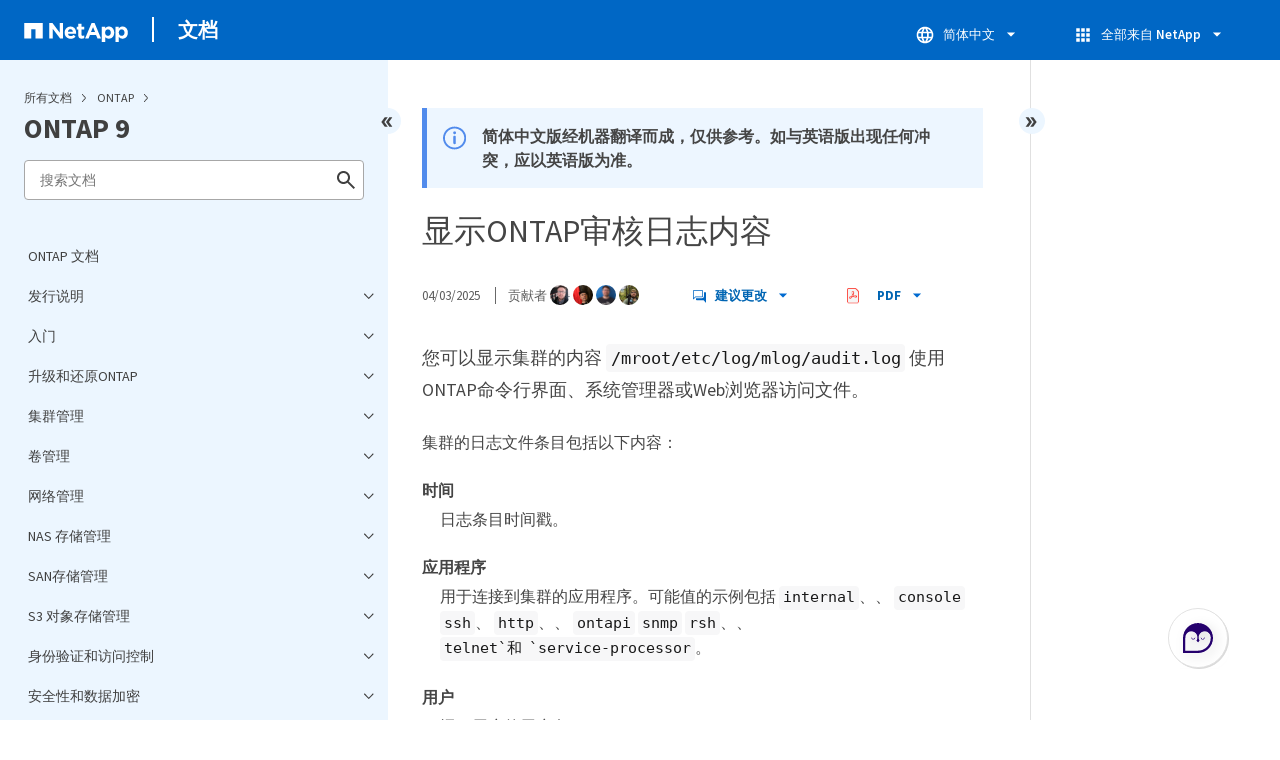

--- FILE ---
content_type: text/html
request_url: https://docs.netapp.com/zh-cn/ontap/pdf-entries.html
body_size: 40850
content:







    
      <ul class="subfolders" style="display:none;">
        <li class="pdf-ux-container">
          
          
          
          <a target="_blank" class="pdf-download-link"
            
              href="/zh-cn/ontap/pdfs/sidebar/发行说明.pdf" 
            
          >
            <img src="https://docs.netapp.com/common/2/images/pdf-icon.png" alt="" width="16" height="16"/>
            发行说明
          </a>
          
    <ul class="subfolders" id="pdf-remove" style="display:none;" ><li class="" data-pdf-leaf="/release-notes/index.html"></li></ul>
  


    <ul class="subfolders" id="pdf-remove" style="display:none;" ><li class="" data-pdf-leaf="/release-notes/whats-new-9181.html"></li></ul>
  


    <ul class="subfolders" id="pdf-remove" style="display:none;" ><li class="" data-pdf-leaf="/release-notes/whats-new-9171.html"></li></ul>
  


    <ul class="subfolders" id="pdf-remove" style="display:none;" ><li class="" data-pdf-leaf="/release-notes/whats-new-9161.html"></li></ul>
  


    <ul class="subfolders" id="pdf-remove" style="display:none;" ><li class="" data-pdf-leaf="/release-notes/whats-new-9151.html"></li></ul>
  


    <ul class="subfolders" id="pdf-remove" style="display:none;" ><li class="" data-pdf-leaf="/release-notes/whats-new-9141.html"></li></ul>
  


    <ul class="subfolders" id="pdf-remove" style="display:none;" ><li class="" data-pdf-leaf="/release-notes/whats-new-9131.html"></li></ul>
  


    <ul class="subfolders" id="pdf-remove" style="display:none;" ><li class="" data-pdf-leaf="/release-notes/whats-new-9121.html"></li></ul>
  


    <ul class="subfolders" id="pdf-remove" style="display:none;" ><li class="" data-pdf-leaf="/release-notes/whats-new-9111.html"></li></ul>
  


    <ul class="subfolders" id="pdf-remove" style="display:none;" ><li class="" data-pdf-leaf="/release-notes/whats-new-9101.html"></li></ul>
  


    <ul class="subfolders" id="pdf-remove" style="display:none;" ><li class="" data-pdf-leaf="/release-notes/whats-new-991.html"></li></ul>
  


    <ul class="subfolders" id="pdf-remove" style="display:none;" ><li class="" data-pdf-leaf="/release-notes/defaults-limits.html"></li></ul>
  


    <ul class="subfolders" id="pdf-remove" style="display:none;" ><li class="" data-pdf-leaf="/release-notes/release-support-reference.html"></li></ul>
  



        </li>
      </ul>
    
  



    
      <ul class="subfolders" style="display:none;">
        <li class="pdf-ux-container">
          
          
          
          <a target="_blank" class="pdf-download-link"
            
              href="/zh-cn/ontap/pdfs/sidebar/入门.pdf" 
            
          >
            <img src="https://docs.netapp.com/common/2/images/pdf-icon.png" alt="" width="16" height="16"/>
            入门
          </a>
          

    
      <ul class="subfolders" style="display:none;">
        <li class="pdf-ux-container">
          
          
          
          <a target="_blank" class="pdf-download-link"
            
              href="/zh-cn/ontap/pdfs/sidebar/了解ONTAP.pdf" 
            
          >
            <img src="https://docs.netapp.com/common/2/images/pdf-icon.png" alt="" width="16" height="16"/>
            了解ONTAP
          </a>
          
    <ul class="subfolders" id="pdf-remove" style="display:none;" ><li class="" data-pdf-leaf="/concepts/ontap-platforms-concept.html"></li></ul>
  


    <ul class="subfolders" id="pdf-remove" style="display:none;" ><li class="" data-pdf-leaf="/concepts/introducing-ontap-interfaces-concept.html"></li></ul>
  


    <ul class="subfolders" id="pdf-remove" style="display:none;" ><li class="" data-pdf-leaf="/concepts/sysmgr-integration-console-concept.html"></li></ul>
  


    <ul class="subfolders" id="pdf-remove" style="display:none;" ><li class="" data-pdf-leaf="/concepts/cluster-storage-concept.html"></li></ul>
  


    <ul class="subfolders" id="pdf-remove" style="display:none;" ><li class="" data-pdf-leaf="/concepts/high-availability-pairs-concept.html"></li></ul>
  


    <ul class="subfolders" id="pdf-remove" style="display:none;" ><li class="" data-pdf-leaf="/concepts/autosupport-active-iq-digital-advisor-concept.html"></li></ul>
  



    
      <ul class="subfolders" style="display:none;">
        <li class="pdf-ux-container">
          
          
          
          <a target="_blank" class="pdf-download-link"
            
              href="/zh-cn/ontap/pdfs/sidebar/网络架构.pdf" 
            
          >
            <img src="https://docs.netapp.com/common/2/images/pdf-icon.png" alt="" width="16" height="16"/>
            网络架构
          </a>
          
    <ul class="subfolders" id="pdf-remove" style="display:none;" ><li class="" data-pdf-leaf="/concepts/network-connectivity-concept.html"></li></ul>
  


    <ul class="subfolders" id="pdf-remove" style="display:none;" ><li class="" data-pdf-leaf="/concepts/logical-ports-concept.html"></li></ul>
  


    <ul class="subfolders" id="pdf-remove" style="display:none;" ><li class="" data-pdf-leaf="/concepts/support-industry-standard-technologies-concept.html"></li></ul>
  


    <ul class="subfolders" id="pdf-remove" style="display:none;" ><li class="" data-pdf-leaf="/concepts/rdma-concept.html"></li></ul>
  



        </li>
      </ul>
    
  


    <ul class="subfolders" id="pdf-remove" style="display:none;" ><li class="" data-pdf-leaf="/concepts/client-protocols-concept.html"></li></ul>
  



    
      <ul class="subfolders" style="display:none;">
        <li class="pdf-ux-container">
          
          
          
          <a target="_blank" class="pdf-download-link"
            
              href="/zh-cn/ontap/pdfs/sidebar/磁盘和本地层.pdf" 
            
          >
            <img src="https://docs.netapp.com/common/2/images/pdf-icon.png" alt="" width="16" height="16"/>
            磁盘和本地层
          </a>
          
    <ul class="subfolders" id="pdf-remove" style="display:none;" ><li class="" data-pdf-leaf="/disks-aggregates/index.html"></li></ul>
  


    <ul class="subfolders" id="pdf-remove" style="display:none;" ><li class="" data-pdf-leaf="/concepts/aggregates-raid-groups-concept.html"></li></ul>
  


    <ul class="subfolders" id="pdf-remove" style="display:none;" ><li class="" data-pdf-leaf="/concepts/mirrored-unmirrored-aggregates-concept.html"></li></ul>
  


    <ul class="subfolders" id="pdf-remove" style="display:none;" ><li class="" data-pdf-leaf="/concepts/root-data-partitioning-concept.html"></li></ul>
  



        </li>
      </ul>
    
  


    <ul class="subfolders" id="pdf-remove" style="display:none;" ><li class="" data-pdf-leaf="/concepts/volumes-qtrees-files-luns-concept.html"></li></ul>
  



    
      <ul class="subfolders" style="display:none;">
        <li class="pdf-ux-container">
          
          
          
          <a target="_blank" class="pdf-download-link"
            
              href="/zh-cn/ontap/pdfs/sidebar/存储虚拟化.pdf" 
            
          >
            <img src="https://docs.netapp.com/common/2/images/pdf-icon.png" alt="" width="16" height="16"/>
            存储虚拟化
          </a>
          
    <ul class="subfolders" id="pdf-remove" style="display:none;" ><li class="" data-pdf-leaf="/concepts/storage-virtualization-concept.html"></li></ul>
  


    <ul class="subfolders" id="pdf-remove" style="display:none;" ><li class="" data-pdf-leaf="/concepts/svm-use-cases-concept.html"></li></ul>
  


    <ul class="subfolders" id="pdf-remove" style="display:none;" ><li class="" data-pdf-leaf="/concepts/cluster-svm-administrators-concept.html"></li></ul>
  


    <ul class="subfolders" id="pdf-remove" style="display:none;" ><li class="" data-pdf-leaf="/concepts/namespaces-junction-points-concept.html"></li></ul>
  



        </li>
      </ul>
    
  



    
      <ul class="subfolders" style="display:none;">
        <li class="pdf-ux-container">
          
          
          
          <a target="_blank" class="pdf-download-link"
            
              href="/zh-cn/ontap/pdfs/sidebar/路径故障转移.pdf" 
            
          >
            <img src="https://docs.netapp.com/common/2/images/pdf-icon.png" alt="" width="16" height="16"/>
            路径故障转移
          </a>
          
    <ul class="subfolders" id="pdf-remove" style="display:none;" ><li class="" data-pdf-leaf="/concepts/path-failover-concept.html"></li></ul>
  


    <ul class="subfolders" id="pdf-remove" style="display:none;" ><li class="" data-pdf-leaf="/concepts/nas-path-failover-concept.html"></li></ul>
  


    <ul class="subfolders" id="pdf-remove" style="display:none;" ><li class="" data-pdf-leaf="/concepts/san-path-failover-concept.html"></li></ul>
  



        </li>
      </ul>
    
  


    <ul class="subfolders" id="pdf-remove" style="display:none;" ><li class="" data-pdf-leaf="/concepts/load-balancing-concept.html"></li></ul>
  



    
      <ul class="subfolders" style="display:none;">
        <li class="pdf-ux-container">
          
          
          
          <a target="_blank" class="pdf-download-link"
            
              href="/zh-cn/ontap/pdfs/sidebar/Replication.pdf" 
            
          >
            <img src="https://docs.netapp.com/common/2/images/pdf-icon.png" alt="" width="16" height="16"/>
            Replication
          </a>
          
    <ul class="subfolders" id="pdf-remove" style="display:none;" ><li class="" data-pdf-leaf="/concepts/snapshot-copies-concept.html"></li></ul>
  


    <ul class="subfolders" id="pdf-remove" style="display:none;" ><li class="" data-pdf-leaf="/concepts/snapmirror-disaster-recovery-data-transfer-concept.html"></li></ul>
  


    <ul class="subfolders" id="pdf-remove" style="display:none;" ><li class="" data-pdf-leaf="/concepts/snapmirror-cloud-backups-object-store-concept.html"></li></ul>
  


    <ul class="subfolders" id="pdf-remove" style="display:none;" ><li class="" data-pdf-leaf="/concepts/snapvault-archiving-concept.html"></li></ul>
  


    <ul class="subfolders" id="pdf-remove" style="display:none;" ><li class="" data-pdf-leaf="/concepts/cloud-backup-support-traditional-backups-concept.html"></li></ul>
  


    <ul class="subfolders" id="pdf-remove" style="display:none;" ><li class="" data-pdf-leaf="/concepts/mcc-config-concept.html"></li></ul>
  



        </li>
      </ul>
    
  



    
      <ul class="subfolders" style="display:none;">
        <li class="pdf-ux-container">
          
          
          
          <a target="_blank" class="pdf-download-link"
            
              href="/zh-cn/ontap/pdfs/sidebar/存储效率.pdf" 
            
          >
            <img src="https://docs.netapp.com/common/2/images/pdf-icon.png" alt="" width="16" height="16"/>
            存储效率
          </a>
          
    <ul class="subfolders" id="pdf-remove" style="display:none;" ><li class="" data-pdf-leaf="/concepts/storage-efficiency-overview.html"></li></ul>
  


    <ul class="subfolders" id="pdf-remove" style="display:none;" ><li class="" data-pdf-leaf="/concepts/thin-provisioning-concept.html"></li></ul>
  


    <ul class="subfolders" id="pdf-remove" style="display:none;" ><li class="" data-pdf-leaf="/concepts/deduplication-concept.html"></li></ul>
  


    <ul class="subfolders" id="pdf-remove" style="display:none;" ><li class="" data-pdf-leaf="/concepts/compression-concept.html"></li></ul>
  


    <ul class="subfolders" id="pdf-remove" style="display:none;" ><li class="" data-pdf-leaf="/concepts/flexclone-volumes-files-luns-concept.html"></li></ul>
  


    <ul class="subfolders" id="pdf-remove" style="display:none;" ><li class="" data-pdf-leaf="/concepts/capacity-measurements-in-sm-concept.html"></li></ul>
  


    <ul class="subfolders" id="pdf-remove" style="display:none;" ><li class="" data-pdf-leaf="/volumes/enable-temperature-sensitive-efficiency-concept.html"></li></ul>
  


    <ul class="subfolders" id="pdf-remove" style="display:none;" ><li class="" data-pdf-leaf="/concepts/builtin-storage-efficiency-concept.html"></li></ul>
  



        </li>
      </ul>
    
  



    
      <ul class="subfolders" style="display:none;">
        <li class="pdf-ux-container">
          
          
          
          <a target="_blank" class="pdf-download-link"
            
              href="/zh-cn/ontap/pdfs/sidebar/安全性.pdf" 
            
          >
            <img src="https://docs.netapp.com/common/2/images/pdf-icon.png" alt="" width="16" height="16"/>
            安全性
          </a>
          
    <ul class="subfolders" id="pdf-remove" style="display:none;" ><li class="" data-pdf-leaf="/concepts/client-access-storage-concept.html"></li></ul>
  


    <ul class="subfolders" id="pdf-remove" style="display:none;" ><li class="" data-pdf-leaf="/concepts/administrator-authentication-rbac-concept.html"></li></ul>
  


    <ul class="subfolders" id="pdf-remove" style="display:none;" ><li class="" data-pdf-leaf="/concepts/virus-scanning-concept.html"></li></ul>
  


    <ul class="subfolders" id="pdf-remove" style="display:none;" ><li class="" data-pdf-leaf="/concepts/encryption-concept.html"></li></ul>
  


    <ul class="subfolders" id="pdf-remove" style="display:none;" ><li class="" data-pdf-leaf="/concepts/snaplock-archiving-compliance-concept.html"></li></ul>
  



        </li>
      </ul>
    
  


    <ul class="subfolders" id="pdf-remove" style="display:none;" ><li class="" data-pdf-leaf="/concepts/ontap-and-vmware.html"></li></ul>
  


    <ul class="subfolders" id="pdf-remove" style="display:none;" ><li class="" data-pdf-leaf="/concepts/fabricpool-concept.html"></li></ul>
  



        </li>
      </ul>
    
  


    <ul class="subfolders" id="pdf-remove" style="display:none;" ><li class="" data-pdf-leaf="/quick-start.html"></li></ul>
  



    
      <ul class="subfolders" style="display:none;">
        <li class="pdf-ux-container">
          
          
          
          <a target="_blank" class="pdf-download-link"
            
              href="/zh-cn/ontap/pdfs/sidebar/设置ONTAP集群.pdf" 
            
          >
            <img src="https://docs.netapp.com/common/2/images/pdf-icon.png" alt="" width="16" height="16"/>
            设置ONTAP集群
          </a>
          
    <ul class="subfolders" id="pdf-remove" style="display:none;" ><li class="" data-pdf-leaf="/software_setup/workflow-summary.html"></li></ul>
  


    <ul class="subfolders" id="pdf-remove" style="display:none;" ><li class="" data-pdf-leaf="/software_setup/gather_cluster_setup_information.html"></li></ul>
  


    <ul class="subfolders" id="pdf-remove" style="display:none;" ><li class="" data-pdf-leaf="/software_setup/setup-cluster.html"></li></ul>
  


    <ul class="subfolders" id="pdf-remove" style="display:none;" ><li class="" data-pdf-leaf="/software_setup/convert-ipv4-to-ipv6-task.html"></li></ul>
  


    <ul class="subfolders" id="pdf-remove" style="display:none;" ><li class="" data-pdf-leaf="/software_setup/task_check_cluster_with_config_advisor.html"></li></ul>
  


    <ul class="subfolders" id="pdf-remove" style="display:none;" ><li class="" data-pdf-leaf="/software_setup/task_synchronize_the_system_time_across_the_cluster.html"></li></ul>
  



        </li>
      </ul>
    
  



        </li>
      </ul>
    
  



    
      <ul class="subfolders" style="display:none;">
        <li class="pdf-ux-container">
          
          
          
          <a target="_blank" class="pdf-download-link"
            
              href="/zh-cn/ontap/pdfs/sidebar/升级和还原ONTAP.pdf" 
            
          >
            <img src="https://docs.netapp.com/common/2/images/pdf-icon.png" alt="" width="16" height="16"/>
            升级和还原ONTAP
          </a>
          

    
      <ul class="subfolders" style="display:none;">
        <li class="pdf-ux-container">
          
          
          
          <a target="_blank" class="pdf-download-link"
            
              href="/zh-cn/ontap/pdfs/sidebar/升级_ONTAP.pdf" 
            
          >
            <img src="https://docs.netapp.com/common/2/images/pdf-icon.png" alt="" width="16" height="16"/>
            升级 ONTAP
          </a>
          
    <ul class="subfolders" id="pdf-remove" style="display:none;" ><li class="" data-pdf-leaf="/upgrade/index.html"></li></ul>
  


    <ul class="subfolders" id="pdf-remove" style="display:none;" ><li class="" data-pdf-leaf="/upgrade/when-to-upgrade.html"></li></ul>
  


    <ul class="subfolders" id="pdf-remove" style="display:none;" ><li class="" data-pdf-leaf="/upgrade/automated-pre-checks.html"></li></ul>
  



    
      <ul class="subfolders" style="display:none;">
        <li class="pdf-ux-container">
          
          
          
          <a target="_blank" class="pdf-download-link"
            
              href="/zh-cn/ontap/pdfs/sidebar/准备ONTAP升级.pdf" 
            
          >
            <img src="https://docs.netapp.com/common/2/images/pdf-icon.png" alt="" width="16" height="16"/>
            准备ONTAP升级
          </a>
          
    <ul class="subfolders" id="pdf-remove" style="display:none;" ><li class="" data-pdf-leaf="/upgrade/how-long-upgrade-will-take.html"></li></ul>
  


    <ul class="subfolders" id="pdf-remove" style="display:none;" ><li class="" data-pdf-leaf="/upgrade/create-upgrade-plan.html"></li></ul>
  



    
      <ul class="subfolders" style="display:none;">
        <li class="pdf-ux-container">
          
          
          
          <a target="_blank" class="pdf-download-link"
            
              href="/zh-cn/ontap/pdfs/sidebar/准备在不使用Upgrade_Advisor的情况下升级.pdf" 
            
          >
            <img src="https://docs.netapp.com/common/2/images/pdf-icon.png" alt="" width="16" height="16"/>
            准备在不使用Upgrade Advisor的情况下升级
          </a>
          
    <ul class="subfolders" id="pdf-remove" style="display:none;" ><li class="" data-pdf-leaf="/upgrade/prepare.html"></li></ul>
  


    <ul class="subfolders" id="pdf-remove" style="display:none;" ><li class="" data-pdf-leaf="/upgrade/choose-target-version.html"></li></ul>
  


    <ul class="subfolders" id="pdf-remove" style="display:none;" ><li class="" data-pdf-leaf="/upgrade/confirm-configuration.html"></li></ul>
  


    <ul class="subfolders" id="pdf-remove" style="display:none;" ><li class="" data-pdf-leaf="/upgrade/task_check_for_common_configuration_errors_using_config_advisor.html"></li></ul>
  


    <ul class="subfolders" id="pdf-remove" style="display:none;" ><li class="" data-pdf-leaf="/upgrade/concept_upgrade_paths.html"></li></ul>
  


    <ul class="subfolders" id="pdf-remove" style="display:none;" ><li class="" data-pdf-leaf="/upgrade/task_verifying_the_lif_failover_configuration.html"></li></ul>
  


    <ul class="subfolders" id="pdf-remove" style="display:none;" ><li class="" data-pdf-leaf="/upgrade/concept_verify_svm_routing.html"></li></ul>
  



    
      <ul class="subfolders" style="display:none;">
        <li class="pdf-ux-container">
          
          
          
          <a target="_blank" class="pdf-download-link"
            
              href="/zh-cn/ontap/pdfs/sidebar/特殊注意事项.pdf" 
            
          >
            <img src="https://docs.netapp.com/common/2/images/pdf-icon.png" alt="" width="16" height="16"/>
            特殊注意事项
          </a>
          
    <ul class="subfolders" id="pdf-remove" style="display:none;" ><li class="" data-pdf-leaf="/upgrade/special-considerations.html"></li></ul>
  


    <ul class="subfolders" id="pdf-remove" style="display:none;" ><li class="" data-pdf-leaf="/upgrade/concept_mixed_version_requirements.html"></li></ul>
  


    <ul class="subfolders" id="pdf-remove" style="display:none;" ><li class="" data-pdf-leaf="/upgrade/concept_upgrade_requirements_for_metrocluster_configurations.html"></li></ul>
  


    <ul class="subfolders" id="pdf-remove" style="display:none;" ><li class="" data-pdf-leaf="/upgrade/task_verifying_the_san_configuration.html"></li></ul>
  



    
      <ul class="subfolders" style="display:none;">
        <li class="pdf-ux-container">
          
          
          
          <a target="_blank" class="pdf-download-link"
            
              href="/zh-cn/ontap/pdfs/sidebar/SnapMirror.pdf" 
            
          >
            <img src="https://docs.netapp.com/common/2/images/pdf-icon.png" alt="" width="16" height="16"/>
            SnapMirror
          </a>
          
    <ul class="subfolders" id="pdf-remove" style="display:none;" ><li class="" data-pdf-leaf="/data-protection/compatible-ontap-versions-snapmirror-concept.html"></li></ul>
  


    <ul class="subfolders" id="pdf-remove" style="display:none;" ><li class="" data-pdf-leaf="/data-protection/convert-snapmirror-version-flexible-task.html"></li></ul>
  


    <ul class="subfolders" id="pdf-remove" style="display:none;" ><li class="" data-pdf-leaf="/upgrade/snapmirror-cascade-relationship-blocked.html"></li></ul>
  



        </li>
      </ul>
    
  


    <ul class="subfolders" id="pdf-remove" style="display:none;" ><li class="" data-pdf-leaf="/upgrade/considerations-for-s3-snapmirror-concept.html"></li></ul>
  


    <ul class="subfolders" id="pdf-remove" style="display:none;" ><li class="" data-pdf-leaf="/upgrade/task-prep-node-upgrade-nse-with-ext-kmip-servers.html"></li></ul>
  


    <ul class="subfolders" id="pdf-remove" style="display:none;" ><li class="" data-pdf-leaf="/upgrade/task_verifying_that_the_netgroup_file_is_present_on_all_nodes.html"></li></ul>
  


    <ul class="subfolders" id="pdf-remove" style="display:none;" ><li class="" data-pdf-leaf="/upgrade/task-change-svm-42v-xattrs-option.html"></li></ul>
  


    <ul class="subfolders" id="pdf-remove" style="display:none;" ><li class="" data-pdf-leaf="/upgrade/task_configuring_ldap_clients_to_use_tls_for_highest_security.html"></li></ul>
  


    <ul class="subfolders" id="pdf-remove" style="display:none;" ><li class="" data-pdf-leaf="/upgrade/concept_considerations_for_session_oriented_protocols.html"></li></ul>
  


    <ul class="subfolders" id="pdf-remove" style="display:none;" ><li class="" data-pdf-leaf="/upgrade/considerations-authenticate-ssh-public-key-fips-concept.html"></li></ul>
  


    <ul class="subfolders" id="pdf-remove" style="display:none;" ><li class="" data-pdf-leaf="/upgrade/arp-warning-clear.html"></li></ul>
  



        </li>
      </ul>
    
  


    <ul class="subfolders" id="pdf-remove" style="display:none;" ><li class="" data-pdf-leaf="/upgrade/reboot-sp-bmc.html"></li></ul>
  



        </li>
      </ul>
    
  



        </li>
      </ul>
    
  


    <ul class="subfolders" id="pdf-remove" style="display:none;" ><li class="" data-pdf-leaf="/upgrade/download-software-image.html"></li></ul>
  



    
      <ul class="subfolders" style="display:none;">
        <li class="pdf-ux-container">
          
          
          
          <a target="_blank" class="pdf-download-link"
            
              href="/zh-cn/ontap/pdfs/sidebar/ONTAP升级方法.pdf" 
            
          >
            <img src="https://docs.netapp.com/common/2/images/pdf-icon.png" alt="" width="16" height="16"/>
            ONTAP升级方法
          </a>
          
    <ul class="subfolders" id="pdf-remove" style="display:none;" ><li class="" data-pdf-leaf="/upgrade/concept_upgrade_methods.html"></li></ul>
  


    <ul class="subfolders" id="pdf-remove" style="display:none;" ><li class="" data-pdf-leaf="/upgrade/automated-upgrade-task.html"></li></ul>
  



    
      <ul class="subfolders" style="display:none;">
        <li class="pdf-ux-container">
          
          
          
          <a target="_blank" class="pdf-download-link"
            
              href="/zh-cn/ontap/pdfs/sidebar/手动升级.pdf" 
            
          >
            <img src="https://docs.netapp.com/common/2/images/pdf-icon.png" alt="" width="16" height="16"/>
            手动升级
          </a>
          
    <ul class="subfolders" id="pdf-remove" style="display:none;" ><li class="" data-pdf-leaf="/upgrade/install-software-manual-upgrade.html"></li></ul>
  


    <ul class="subfolders" id="pdf-remove" style="display:none;" ><li class="" data-pdf-leaf="/upgrade/task_upgrade_nondisruptive_manual_cli.html"></li></ul>
  


    <ul class="subfolders" id="pdf-remove" style="display:none;" ><li class="" data-pdf-leaf="/upgrade/task_updating_a_four_or_eight_node_mcc.html"></li></ul>
  


    <ul class="subfolders" id="pdf-remove" style="display:none;" ><li class="" data-pdf-leaf="/upgrade/task_updating_a_two_node_metrocluster_configuration_in_ontap_9_2_and_earlier.html"></li></ul>
  


    <ul class="subfolders" id="pdf-remove" style="display:none;" ><li class="" data-pdf-leaf="/upgrade/task_updating_an_ontap_cluster_disruptively.html"></li></ul>
  



        </li>
      </ul>
    
  



        </li>
      </ul>
    
  



    
      <ul class="subfolders" style="display:none;">
        <li class="pdf-ux-container">
          
          
          
          <a target="_blank" class="pdf-download-link"
            
              href="/zh-cn/ontap/pdfs/sidebar/ONTAP升级后要执行的操作.pdf" 
            
          >
            <img src="https://docs.netapp.com/common/2/images/pdf-icon.png" alt="" width="16" height="16"/>
            ONTAP升级后要执行的操作
          </a>
          
    <ul class="subfolders" id="pdf-remove" style="display:none;" ><li class="" data-pdf-leaf="/upgrade/task_what_to_do_after_upgrade.html"></li></ul>
  


    <ul class="subfolders" id="pdf-remove" style="display:none;" ><li class="" data-pdf-leaf="/upgrade/task_verify_cluster_after_upgrade.html"></li></ul>
  


    <ul class="subfolders" id="pdf-remove" style="display:none;" ><li class="" data-pdf-leaf="/upgrade/task_enabling_and_reverting_lifs_to_home_ports_post_upgrade.html"></li></ul>
  



    
      <ul class="subfolders" style="display:none;">
        <li class="pdf-ux-container">
          
          
          
          <a target="_blank" class="pdf-download-link"
            
              href="/zh-cn/ontap/pdfs/sidebar/特殊配置.pdf" 
            
          >
            <img src="https://docs.netapp.com/common/2/images/pdf-icon.png" alt="" width="16" height="16"/>
            特殊配置
          </a>
          
    <ul class="subfolders" id="pdf-remove" style="display:none;" ><li class="" data-pdf-leaf="/upgrade/concept_special_configurations_post_checks.html"></li></ul>
  


    <ul class="subfolders" id="pdf-remove" style="display:none;" ><li class="" data-pdf-leaf="/networking/verify_your_network_configuration.html"></li></ul>
  


    <ul class="subfolders" id="pdf-remove" style="display:none;" ><li class="" data-pdf-leaf="/upgrade/remove-ems-lif-service-task.html"></li></ul>
  


    <ul class="subfolders" id="pdf-remove" style="display:none;" ><li class="" data-pdf-leaf="/upgrade/task_verifying_the_networking_and_storage_status_for_metrocluster_post_upgrade.html"></li></ul>
  


    <ul class="subfolders" id="pdf-remove" style="display:none;" ><li class="" data-pdf-leaf="/upgrade/task_verifying_the_san_configuration_after_an_upgrade.html"></li></ul>
  


    <ul class="subfolders" id="pdf-remove" style="display:none;" ><li class="" data-pdf-leaf="/upgrade/task_reconfiguring_kmip_servers_connections_after_upgrading_to_ontap_9_3_or_later.html"></li></ul>
  


    <ul class="subfolders" id="pdf-remove" style="display:none;" ><li class="" data-pdf-leaf="/upgrade/task_relocating_moved_load_sharing_mirror_source_volumes.html"></li></ul>
  


    <ul class="subfolders" id="pdf-remove" style="display:none;" ><li class="" data-pdf-leaf="/upgrade/sp-user-accounts-change-concept.html"></li></ul>
  



        </li>
      </ul>
    
  


    <ul class="subfolders" id="pdf-remove" style="display:none;" ><li class="" data-pdf-leaf="/upgrade/concept_when_you_need_to_update_the_disk_qualification_package.html"></li></ul>
  



        </li>
      </ul>
    
  



        </li>
      </ul>
    
  



    
      <ul class="subfolders" style="display:none;">
        <li class="pdf-ux-container">
          
          
          
          <a target="_blank" class="pdf-download-link"
            
              href="/zh-cn/ontap/pdfs/sidebar/固件_系统和安全更新.pdf" 
            
          >
            <img src="https://docs.netapp.com/common/2/images/pdf-icon.png" alt="" width="16" height="16"/>
            固件、系统和安全更新
          </a>
          
    <ul class="subfolders" id="pdf-remove" style="display:none;" ><li class="" data-pdf-leaf="/update/index.html"></li></ul>
  


    <ul class="subfolders" id="pdf-remove" style="display:none;" ><li class="" data-pdf-leaf="/update/how-auto-updates-scheduled.html"></li></ul>
  


    <ul class="subfolders" id="pdf-remove" style="display:none;" ><li class="" data-pdf-leaf="/update/enable-automatic-updates-task.html"></li></ul>
  


    <ul class="subfolders" id="pdf-remove" style="display:none;" ><li class="" data-pdf-leaf="/update/modify-automatic-updates-task.html"></li></ul>
  


    <ul class="subfolders" id="pdf-remove" style="display:none;" ><li class="" data-pdf-leaf="/update/manage-automatic-updates-task.html"></li></ul>
  


    <ul class="subfolders" id="pdf-remove" style="display:none;" ><li class="" data-pdf-leaf="/update/firmware-task.html"></li></ul>
  



        </li>
      </ul>
    
  



    
      <ul class="subfolders" style="display:none;">
        <li class="pdf-ux-container">
          
          
          
          <a target="_blank" class="pdf-download-link"
            
              href="/zh-cn/ontap/pdfs/sidebar/还原_ONTAP.pdf" 
            
          >
            <img src="https://docs.netapp.com/common/2/images/pdf-icon.png" alt="" width="16" height="16"/>
            还原 ONTAP
          </a>
          
    <ul class="subfolders" id="pdf-remove" style="display:none;" ><li class="" data-pdf-leaf="/revert/concept_when_to_call_technical_support.html"></li></ul>
  


    <ul class="subfolders" id="pdf-remove" style="display:none;" ><li class="" data-pdf-leaf="/revert/concept_revert_paths.html"></li></ul>
  


    <ul class="subfolders" id="pdf-remove" style="display:none;" ><li class="" data-pdf-leaf="/revert/concept_revert_process_considerations.html"></li></ul>
  



    
      <ul class="subfolders" style="display:none;">
        <li class="pdf-ux-container">
          
          
          
          <a target="_blank" class="pdf-download-link"
            
              href="/zh-cn/ontap/pdfs/sidebar/准备ONTAP还原.pdf" 
            
          >
            <img src="https://docs.netapp.com/common/2/images/pdf-icon.png" alt="" width="16" height="16"/>
            准备ONTAP还原
          </a>
          
    <ul class="subfolders" id="pdf-remove" style="display:none;" ><li class="" data-pdf-leaf="/revert/task_reviewing_pre_reversion_resources.html"></li></ul>
  


    <ul class="subfolders" id="pdf-remove" style="display:none;" ><li class="" data-pdf-leaf="/revert/task_things_to_verify_before_revert.html"></li></ul>
  



    
      <ul class="subfolders" style="display:none;">
        <li class="pdf-ux-container">
          
          
          
          <a target="_blank" class="pdf-download-link"
            
              href="/zh-cn/ontap/pdfs/sidebar/执行ONTAP版本专用的还原前检查.pdf" 
            
          >
            <img src="https://docs.netapp.com/common/2/images/pdf-icon.png" alt="" width="16" height="16"/>
            执行ONTAP版本专用的还原前检查
          </a>
          
    <ul class="subfolders" id="pdf-remove" style="display:none;" ><li class="" data-pdf-leaf="/revert/concept_pre_revert_checks.html"></li></ul>
  



    
      <ul class="subfolders" style="display:none;">
        <li class="pdf-ux-container">
          
          
          
          <a target="_blank" class="pdf-download-link"
            
              href="/zh-cn/ontap/pdfs/sidebar/任何ONTAP_9版本.pdf" 
            
          >
            <img src="https://docs.netapp.com/common/2/images/pdf-icon.png" alt="" width="16" height="16"/>
            任何ONTAP 9版本
          </a>
          
    <ul class="subfolders" id="pdf-remove" style="display:none;" ><li class="" data-pdf-leaf="/revert/terminate-smb-sessions.html"></li></ul>
  


    <ul class="subfolders" id="pdf-remove" style="display:none;" ><li class="" data-pdf-leaf="/revert/concept_reversion_requirements_for_snapmirror_and_snapvault_relationships.html"></li></ul>
  


    <ul class="subfolders" id="pdf-remove" style="display:none;" ><li class="" data-pdf-leaf="/revert/task_reverting_systems_with_deduplicated_volumes.html"></li></ul>
  


    <ul class="subfolders" id="pdf-remove" style="display:none;" ><li class="" data-pdf-leaf="/revert/task_preparing_snapshot_copies_before_reverting.html"></li></ul>
  


    <ul class="subfolders" id="pdf-remove" style="display:none;" ><li class="" data-pdf-leaf="/revert/task_setting_autocommit_periods_for_snaplock_volumes_before_reverting.html"></li></ul>
  


    <ul class="subfolders" id="pdf-remove" style="display:none;" ><li class="" data-pdf-leaf="/revert/task_disable_asuo.html"></li></ul>
  


    <ul class="subfolders" id="pdf-remove" style="display:none;" ><li class="" data-pdf-leaf="/revert/arp-warning-clear-revert.html"></li></ul>
  



        </li>
      </ul>
    
  



    
      <ul class="subfolders" style="display:none;">
        <li class="pdf-ux-container">
          
          
          
          <a target="_blank" class="pdf-download-link"
            
              href="/zh-cn/ontap/pdfs/sidebar/ONTAP_9_18_1.pdf" 
            
          >
            <img src="https://docs.netapp.com/common/2/images/pdf-icon.png" alt="" width="16" height="16"/>
            ONTAP 9.18.1
          </a>
          
    <ul class="subfolders" id="pdf-remove" style="display:none;" ><li class="" data-pdf-leaf="/revert/anti-ransomware-disable-auto-enable.html"></li></ul>
  



        </li>
      </ul>
    
  



    
      <ul class="subfolders" style="display:none;">
        <li class="pdf-ux-container">
          
          
          
          <a target="_blank" class="pdf-download-link"
            
              href="/zh-cn/ontap/pdfs/sidebar/ONTAP_9_17_1.pdf" 
            
          >
            <img src="https://docs.netapp.com/common/2/images/pdf-icon.png" alt="" width="16" height="16"/>
            ONTAP 9.17.1
          </a>
          
    <ul class="subfolders" id="pdf-remove" style="display:none;" ><li class="" data-pdf-leaf="/revert/anti-ransomware-disable-san.html"></li></ul>
  



        </li>
      </ul>
    
  



    
      <ul class="subfolders" style="display:none;">
        <li class="pdf-ux-container">
          
          
          
          <a target="_blank" class="pdf-download-link"
            
              href="/zh-cn/ontap/pdfs/sidebar/ONTAP_9_16_1_.pdf" 
            
          >
            <img src="https://docs.netapp.com/common/2/images/pdf-icon.png" alt="" width="16" height="16"/>
            ONTAP 9.16.1.
          </a>
          
    <ul class="subfolders" id="pdf-remove" style="display:none;" ><li class="" data-pdf-leaf="/revert/task-disable-tls-nvme-host.html"></li></ul>
  


    <ul class="subfolders" id="pdf-remove" style="display:none;" ><li class="" data-pdf-leaf="/revert/disable-extended-qtree-performance-monitoring.html"></li></ul>
  


    <ul class="subfolders" id="pdf-remove" style="display:none;" ><li class="" data-pdf-leaf="/revert/remove-cors-configuration.html"></li></ul>
  



        </li>
      </ul>
    
  



    
      <ul class="subfolders" style="display:none;">
        <li class="pdf-ux-container">
          
          
          
          <a target="_blank" class="pdf-download-link"
            
              href="/zh-cn/ontap/pdfs/sidebar/ONTAP_9_14_1.pdf" 
            
          >
            <img src="https://docs.netapp.com/common/2/images/pdf-icon.png" alt="" width="16" height="16"/>
            ONTAP 9.14.1
          </a>
          
    <ul class="subfolders" id="pdf-remove" style="display:none;" ><li class="" data-pdf-leaf="/revert/remove-nfs-trunking-task.html"></li></ul>
  



        </li>
      </ul>
    
  



    
      <ul class="subfolders" style="display:none;">
        <li class="pdf-ux-container">
          
          
          
          <a target="_blank" class="pdf-download-link"
            
              href="/zh-cn/ontap/pdfs/sidebar/ONTAP_9_12_1.pdf" 
            
          >
            <img src="https://docs.netapp.com/common/2/images/pdf-icon.png" alt="" width="16" height="16"/>
            ONTAP 9.12.1
          </a>
          
    <ul class="subfolders" id="pdf-remove" style="display:none;" ><li class="" data-pdf-leaf="/revert/remove-nas-bucket-task.html"></li></ul>
  


    <ul class="subfolders" id="pdf-remove" style="display:none;" ><li class="" data-pdf-leaf="/revert/disable-in-band-authentication.html"></li></ul>
  


    <ul class="subfolders" id="pdf-remove" style="display:none;" ><li class="" data-pdf-leaf="/revert/task-disable-ipsec.html"></li></ul>
  



        </li>
      </ul>
    
  



    
      <ul class="subfolders" style="display:none;">
        <li class="pdf-ux-container">
          
          
          
          <a target="_blank" class="pdf-download-link"
            
              href="/zh-cn/ontap/pdfs/sidebar/ONTAP_9_11_1.pdf" 
            
          >
            <img src="https://docs.netapp.com/common/2/images/pdf-icon.png" alt="" width="16" height="16"/>
            ONTAP 9.11.1
          </a>
          
    <ul class="subfolders" id="pdf-remove" style="display:none;" ><li class="" data-pdf-leaf="/revert/anti-ransomware-license-task.html"></li></ul>
  



        </li>
      </ul>
    
  



    
      <ul class="subfolders" style="display:none;">
        <li class="pdf-ux-container">
          
          
          
          <a target="_blank" class="pdf-download-link"
            
              href="/zh-cn/ontap/pdfs/sidebar/ONTAP_9_6.pdf" 
            
          >
            <img src="https://docs.netapp.com/common/2/images/pdf-icon.png" alt="" width="16" height="16"/>
            ONTAP 9.6
          </a>
          
    <ul class="subfolders" id="pdf-remove" style="display:none;" ><li class="" data-pdf-leaf="/revert/concept_consideration_for_reverting_systems_with_snapmirror_synchronous_relationships.html"></li></ul>
  



        </li>
      </ul>
    
  



        </li>
      </ul>
    
  



        </li>
      </ul>
    
  


    <ul class="subfolders" id="pdf-remove" style="display:none;" ><li class="" data-pdf-leaf="/revert/task_download_and_install_ontap_software_image.html"></li></ul>
  


    <ul class="subfolders" id="pdf-remove" style="display:none;" ><li class="" data-pdf-leaf="/revert/task_reverting_an_ontap_cluster.html"></li></ul>
  



    
      <ul class="subfolders" style="display:none;">
        <li class="pdf-ux-container">
          
          
          
          <a target="_blank" class="pdf-download-link"
            
              href="/zh-cn/ontap/pdfs/sidebar/ONTAP还原后要执行的操作.pdf" 
            
          >
            <img src="https://docs.netapp.com/common/2/images/pdf-icon.png" alt="" width="16" height="16"/>
            ONTAP还原后要执行的操作
          </a>
          
    <ul class="subfolders" id="pdf-remove" style="display:none;" ><li class="" data-pdf-leaf="/revert/task_verify_health.html"></li></ul>
  


    <ul class="subfolders" id="pdf-remove" style="display:none;" ><li class="" data-pdf-leaf="/revert/task_enabling_automatic_switchover_for_metrocluster_configurations.html"></li></ul>
  


    <ul class="subfolders" id="pdf-remove" style="display:none;" ><li class="" data-pdf-leaf="/revert/task_enabling_and_reverting_lifs_to_home_ports_completing_post_reversion_tasks.html"></li></ul>
  


    <ul class="subfolders" id="pdf-remove" style="display:none;" ><li class="" data-pdf-leaf="/revert/task_preparing_snapshot_copies_after_reverting.html"></li></ul>
  


    <ul class="subfolders" id="pdf-remove" style="display:none;" ><li class="" data-pdf-leaf="/revert/task_verifying_ipv6_firewall_entries.html"></li></ul>
  


    <ul class="subfolders" id="pdf-remove" style="display:none;" ><li class="" data-pdf-leaf="/revert/verify-sp-user-accounts-task.html"></li></ul>
  



        </li>
      </ul>
    
  



        </li>
      </ul>
    
  



        </li>
      </ul>
    
  



    
      <ul class="subfolders" style="display:none;">
        <li class="pdf-ux-container">
          
          
          
          <a target="_blank" class="pdf-download-link"
            
              href="/zh-cn/ontap/pdfs/sidebar/集群管理.pdf" 
            
          >
            <img src="https://docs.netapp.com/common/2/images/pdf-icon.png" alt="" width="16" height="16"/>
            集群管理
          </a>
          

    
      <ul class="subfolders" style="display:none;">
        <li class="pdf-ux-container">
          
          
          
          <a target="_blank" class="pdf-download-link"
            
              href="/zh-cn/ontap/pdfs/sidebar/使用_System_Manager_进行集群管理.pdf" 
            
          >
            <img src="https://docs.netapp.com/common/2/images/pdf-icon.png" alt="" width="16" height="16"/>
            使用 System Manager 进行集群管理
          </a>
          
    <ul class="subfolders" id="pdf-remove" style="display:none;" ><li class="" data-pdf-leaf="/concept_administration_overview.html"></li></ul>
  


    <ul class="subfolders" id="pdf-remove" style="display:none;" ><li class="" data-pdf-leaf="/system-admin/access-cluster-system-manager-browser-task.html"></li></ul>
  


    <ul class="subfolders" id="pdf-remove" style="display:none;" ><li class="" data-pdf-leaf="/software_setup/configure-protocols.html"></li></ul>
  


    <ul class="subfolders" id="pdf-remove" style="display:none;" ><li class="" data-pdf-leaf="/task_admin_enable_new_features.html"></li></ul>
  


    <ul class="subfolders" id="pdf-remove" style="display:none;" ><li class="" data-pdf-leaf="/task_admin_download_cluster_config.html"></li></ul>
  


    <ul class="subfolders" id="pdf-remove" style="display:none;" ><li class="" data-pdf-leaf="/assign-tags-cluster-task.html"></li></ul>
  


    <ul class="subfolders" id="pdf-remove" style="display:none;" ><li class="" data-pdf-leaf="/task_admin_view_submit_support_cases.html"></li></ul>
  


    <ul class="subfolders" id="pdf-remove" style="display:none;" ><li class="" data-pdf-leaf="/manage-max-cap-limit-svm-in-sm-task.html"></li></ul>
  


    <ul class="subfolders" id="pdf-remove" style="display:none;" ><li class="" data-pdf-leaf="/task_admin_monitor_capacity_in_sm.html"></li></ul>
  


    <ul class="subfolders" id="pdf-remove" style="display:none;" ><li class="" data-pdf-leaf="/task_admin_troubleshoot_hardware_problems.html"></li></ul>
  


    <ul class="subfolders" id="pdf-remove" style="display:none;" ><li class="" data-pdf-leaf="/manage-nodes-sm-task.html"></li></ul>
  



        </li>
      </ul>
    
  



    
      <ul class="subfolders" style="display:none;">
        <li class="pdf-ux-container">
          
          
          
          <a target="_blank" class="pdf-download-link"
            
              href="/zh-cn/ontap/pdfs/sidebar/许可证管理.pdf" 
            
          >
            <img src="https://docs.netapp.com/common/2/images/pdf-icon.png" alt="" width="16" height="16"/>
            许可证管理
          </a>
          
    <ul class="subfolders" id="pdf-remove" style="display:none;" ><li class="" data-pdf-leaf="/system-admin/manage-licenses-concept.html"></li></ul>
  


    <ul class="subfolders" id="pdf-remove" style="display:none;" ><li class="" data-pdf-leaf="/system-admin/download-nlf-task.html"></li></ul>
  


    <ul class="subfolders" id="pdf-remove" style="display:none;" ><li class="" data-pdf-leaf="/system-admin/install-license-task.html"></li></ul>
  


    <ul class="subfolders" id="pdf-remove" style="display:none;" ><li class="" data-pdf-leaf="/system-admin/manage-license-task.html"></li></ul>
  


    <ul class="subfolders" id="pdf-remove" style="display:none;" ><li class="" data-pdf-leaf="/system-admin/license-types-licensed-method-concept.html"></li></ul>
  


    <ul class="subfolders" id="pdf-remove" style="display:none;" ><li class="" data-pdf-leaf="/system-admin/commands-manage-feature-licenses-reference.html"></li></ul>
  



        </li>
      </ul>
    
  



    
      <ul class="subfolders" style="display:none;">
        <li class="pdf-ux-container">
          
          
          
          <a target="_blank" class="pdf-download-link"
            
              href="/zh-cn/ontap/pdfs/sidebar/使用_CLI_进行集群管理.pdf" 
            
          >
            <img src="https://docs.netapp.com/common/2/images/pdf-icon.png" alt="" width="16" height="16"/>
            使用 CLI 进行集群管理
          </a>
          
    <ul class="subfolders" id="pdf-remove" style="display:none;" ><li class="" data-pdf-leaf="/system-admin/index.html"></li></ul>
  



    
      <ul class="subfolders" style="display:none;">
        <li class="pdf-ux-container">
          
          
          
          <a target="_blank" class="pdf-download-link"
            
              href="/zh-cn/ontap/pdfs/sidebar/集群和_SVM_管理员.pdf" 
            
          >
            <img src="https://docs.netapp.com/common/2/images/pdf-icon.png" alt="" width="16" height="16"/>
            集群和 SVM 管理员
          </a>
          
    <ul class="subfolders" id="pdf-remove" style="display:none;" ><li class="" data-pdf-leaf="/system-admin/cluster-svm-administrators-concept.html"></li></ul>
  


    <ul class="subfolders" id="pdf-remove" style="display:none;" ><li class="" data-pdf-leaf="/system-admin/manage-access-system-manager-concept.html"></li></ul>
  


    <ul class="subfolders" id="pdf-remove" style="display:none;" ><li class="" data-pdf-leaf="/system-admin/cluster-management-server-concept.html"></li></ul>
  


    <ul class="subfolders" id="pdf-remove" style="display:none;" ><li class="" data-pdf-leaf="/system-admin/types-svms-concept.html"></li></ul>
  



        </li>
      </ul>
    
  



    
      <ul class="subfolders" style="display:none;">
        <li class="pdf-ux-container">
          
          
          
          <a target="_blank" class="pdf-download-link"
            
              href="/zh-cn/ontap/pdfs/sidebar/使用命令行界面访问集群_仅限集群管理员_.pdf" 
            
          >
            <img src="https://docs.netapp.com/common/2/images/pdf-icon.png" alt="" width="16" height="16"/>
            使用命令行界面访问集群（仅限集群管理员）
          </a>
          
    <ul class="subfolders" id="pdf-remove" style="display:none;" ><li class="" data-pdf-leaf="/system-admin/access-serial-port-task.html"></li></ul>
  


    <ul class="subfolders" id="pdf-remove" style="display:none;" ><li class="" data-pdf-leaf="/system-admin/access-cluster-ssh-task.html"></li></ul>
  


    <ul class="subfolders" id="pdf-remove" style="display:none;" ><li class="" data-pdf-leaf="/system-admin/ssh-login-security-concept.html"></li></ul>
  


    <ul class="subfolders" id="pdf-remove" style="display:none;" ><li class="" data-pdf-leaf="/system-admin/enable-telnet-rsh-access-cluster-task.html"></li></ul>
  


    <ul class="subfolders" id="pdf-remove" style="display:none;" ><li class="" data-pdf-leaf="/system-admin/access-cluster-telnet-task.html"></li></ul>
  


    <ul class="subfolders" id="pdf-remove" style="display:none;" ><li class="" data-pdf-leaf="/system-admin/access-cluster-rsh-task.html"></li></ul>
  



        </li>
      </ul>
    
  



    
      <ul class="subfolders" style="display:none;">
        <li class="pdf-ux-container">
          
          
          
          <a target="_blank" class="pdf-download-link"
            
              href="/zh-cn/ontap/pdfs/sidebar/使用_ONTAP_命令行界面.pdf" 
            
          >
            <img src="https://docs.netapp.com/common/2/images/pdf-icon.png" alt="" width="16" height="16"/>
            使用 ONTAP 命令行界面
          </a>
          
    <ul class="subfolders" id="pdf-remove" style="display:none;" ><li class="" data-pdf-leaf="/system-admin/command-line-interface-concept.html"></li></ul>
  


    <ul class="subfolders" id="pdf-remove" style="display:none;" ><li class="" data-pdf-leaf="/system-admin/different-shells-cli-commands-concept-cluster-admin.html"></li></ul>
  


    <ul class="subfolders" id="pdf-remove" style="display:none;" ><li class="" data-pdf-leaf="/system-admin/methods-navigating-cli-command-directories-concept.html"></li></ul>
  


    <ul class="subfolders" id="pdf-remove" style="display:none;" ><li class="" data-pdf-leaf="/system-admin/rules-specifying-values-concept.html"></li></ul>
  


    <ul class="subfolders" id="pdf-remove" style="display:none;" ><li class="" data-pdf-leaf="/system-admin/methods-view-command-history-concept.html"></li></ul>
  


    <ul class="subfolders" id="pdf-remove" style="display:none;" ><li class="" data-pdf-leaf="/system-admin/keyboard-shortcuts-edit-cli-commands-reference.html"></li></ul>
  


    <ul class="subfolders" id="pdf-remove" style="display:none;" ><li class="" data-pdf-leaf="/system-admin/administrative-privilege-levels-concept.html"></li></ul>
  


    <ul class="subfolders" id="pdf-remove" style="display:none;" ><li class="" data-pdf-leaf="/system-admin/set-privilege-level-task.html"></li></ul>
  


    <ul class="subfolders" id="pdf-remove" style="display:none;" ><li class="" data-pdf-leaf="/system-admin/set-display-preferences-task.html"></li></ul>
  


    <ul class="subfolders" id="pdf-remove" style="display:none;" ><li class="" data-pdf-leaf="/system-admin/methods-specifying-queries-concept.html"></li></ul>
  


    <ul class="subfolders" id="pdf-remove" style="display:none;" ><li class="" data-pdf-leaf="/system-admin/methods-extended-queries-concept.html"></li></ul>
  


    <ul class="subfolders" id="pdf-remove" style="display:none;" ><li class="" data-pdf-leaf="/system-admin/customize-show-command-output-concept.html"></li></ul>
  


    <ul class="subfolders" id="pdf-remove" style="display:none;" ><li class="" data-pdf-leaf="/system-admin/positional-parameters-concept.html"></li></ul>
  


    <ul class="subfolders" id="pdf-remove" style="display:none;" ><li class="" data-pdf-leaf="/system-admin/access-man-pages-concept.html"></li></ul>
  



        </li>
      </ul>
    
  


    <ul class="subfolders" id="pdf-remove" style="display:none;" ><li class="" data-pdf-leaf="/system-admin/manage-cli-sessions.html"></li></ul>
  



    
      <ul class="subfolders" style="display:none;">
        <li class="pdf-ux-container">
          
          
          
          <a target="_blank" class="pdf-download-link"
            
              href="/zh-cn/ontap/pdfs/sidebar/集群管理_仅限集群管理员_.pdf" 
            
          >
            <img src="https://docs.netapp.com/common/2/images/pdf-icon.png" alt="" width="16" height="16"/>
            集群管理(仅限集群管理员)
          </a>
          
    <ul class="subfolders" id="pdf-remove" style="display:none;" ><li class="" data-pdf-leaf="/system-admin/display-nodes-cluster-task.html"></li></ul>
  


    <ul class="subfolders" id="pdf-remove" style="display:none;" ><li class="" data-pdf-leaf="/system-admin/display-cluster-attributes-task.html"></li></ul>
  


    <ul class="subfolders" id="pdf-remove" style="display:none;" ><li class="" data-pdf-leaf="/system-admin/modify-cluster-attributes-task.html"></li></ul>
  


    <ul class="subfolders" id="pdf-remove" style="display:none;" ><li class="" data-pdf-leaf="/system-admin/display-status-cluster-replication-rings-task.html"></li></ul>
  


    <ul class="subfolders" id="pdf-remove" style="display:none;" ><li class="" data-pdf-leaf="/system-admin/quorum-epsilon-concept.html"></li></ul>
  


    <ul class="subfolders" id="pdf-remove" style="display:none;" ><li class="" data-pdf-leaf="/system-admin/system-volumes-concept.html"></li></ul>
  



        </li>
      </ul>
    
  



    
      <ul class="subfolders" style="display:none;">
        <li class="pdf-ux-container">
          
          
          
          <a target="_blank" class="pdf-download-link"
            
              href="/zh-cn/ontap/pdfs/sidebar/管理节点.pdf" 
            
          >
            <img src="https://docs.netapp.com/common/2/images/pdf-icon.png" alt="" width="16" height="16"/>
            管理节点
          </a>
          
    <ul class="subfolders" id="pdf-remove" style="display:none;" ><li class="" data-pdf-leaf="/system-admin/add-nodes-cluster-concept.html"></li></ul>
  


    <ul class="subfolders" id="pdf-remove" style="display:none;" ><li class="" data-pdf-leaf="/system-admin/remove-nodes-cluster-concept.html"></li></ul>
  


    <ul class="subfolders" id="pdf-remove" style="display:none;" ><li class="" data-pdf-leaf="/system-admin/accessg-node-log-core-dump-mib-files-task.html"></li></ul>
  


    <ul class="subfolders" id="pdf-remove" style="display:none;" ><li class="" data-pdf-leaf="/system-admin/access-system-console-node-task.html"></li></ul>
  


    <ul class="subfolders" id="pdf-remove" style="display:none;" ><li class="" data-pdf-leaf="/system-admin/manage-node-root-volumes-aggregates-task.html"></li></ul>
  


    <ul class="subfolders" id="pdf-remove" style="display:none;" ><li class="" data-pdf-leaf="/system-admin/start-stop-storage-system-concept.html"></li></ul>
  


    <ul class="subfolders" id="pdf-remove" style="display:none;" ><li class="" data-pdf-leaf="/system-admin/manage-node-boot-menu-task.html"></li></ul>
  


    <ul class="subfolders" id="pdf-remove" style="display:none;" ><li class="" data-pdf-leaf="/system-admin/display-node-attributes-task.html"></li></ul>
  


    <ul class="subfolders" id="pdf-remove" style="display:none;" ><li class="" data-pdf-leaf="/system-admin/modify-node-attributes-task.html"></li></ul>
  


    <ul class="subfolders" id="pdf-remove" style="display:none;" ><li class="" data-pdf-leaf="/system-admin/rename-node-task.html"></li></ul>
  


    <ul class="subfolders" id="pdf-remove" style="display:none;" ><li class="" data-pdf-leaf="/system-admin/single-node-clusters.html"></li></ul>
  



        </li>
      </ul>
    
  



    
      <ul class="subfolders" style="display:none;">
        <li class="pdf-ux-container">
          
          
          
          <a target="_blank" class="pdf-download-link"
            
              href="/zh-cn/ontap/pdfs/sidebar/配置_SP_BMC_网络.pdf" 
            
          >
            <img src="https://docs.netapp.com/common/2/images/pdf-icon.png" alt="" width="16" height="16"/>
            配置 SP/BMC 网络
          </a>
          
    <ul class="subfolders" id="pdf-remove" style="display:none;" ><li class="" data-pdf-leaf="/system-admin/isolate-management-traffic-concept.html"></li></ul>
  


    <ul class="subfolders" id="pdf-remove" style="display:none;" ><li class="" data-pdf-leaf="/system-admin/sp-bmc-network-config-concept.html"></li></ul>
  


    <ul class="subfolders" id="pdf-remove" style="display:none;" ><li class="" data-pdf-leaf="/system-admin/enable-sp-bmc-automatic-network-config-task.html"></li></ul>
  


    <ul class="subfolders" id="pdf-remove" style="display:none;" ><li class="" data-pdf-leaf="/system-admin/configure-sp-bmc-network-manually-task.html"></li></ul>
  


    <ul class="subfolders" id="pdf-remove" style="display:none;" ><li class="" data-pdf-leaf="/system-admin/modify-sp-api-service-config-task.html"></li></ul>
  



        </li>
      </ul>
    
  



    
      <ul class="subfolders" style="display:none;">
        <li class="pdf-ux-container">
          
          
          
          <a target="_blank" class="pdf-download-link"
            
              href="/zh-cn/ontap/pdfs/sidebar/使用SP_BMC远程管理节点.pdf" 
            
          >
            <img src="https://docs.netapp.com/common/2/images/pdf-icon.png" alt="" width="16" height="16"/>
            使用SP/BMC远程管理节点
          </a>
          
    <ul class="subfolders" id="pdf-remove" style="display:none;" ><li class="" data-pdf-leaf="/system-admin/manage-node-remotely-sp-bmc-concept.html"></li></ul>
  


    <ul class="subfolders" id="pdf-remove" style="display:none;" ><li class="" data-pdf-leaf="/system-admin/sp-concept.html"></li></ul>
  


    <ul class="subfolders" id="pdf-remove" style="display:none;" ><li class="" data-pdf-leaf="/system-admin/baseboard-management-controller-concept.html"></li></ul>
  


    <ul class="subfolders" id="pdf-remove" style="display:none;" ><li class="" data-pdf-leaf="/system-admin/methods-manage-sp-bmc-firmware-updates-concept.html"></li></ul>
  


    <ul class="subfolders" id="pdf-remove" style="display:none;" ><li class="" data-pdf-leaf="/system-admin/sp-bmc-network-interface--firmware-updates-concept.html"></li></ul>
  


    <ul class="subfolders" id="pdf-remove" style="display:none;" ><li class="" data-pdf-leaf="/system-admin/accounts-access-sp-concept.html"></li></ul>
  


    <ul class="subfolders" id="pdf-remove" style="display:none;" ><li class="" data-pdf-leaf="/system-admin/acces-ssp-bmc-administration-host-task.html"></li></ul>
  


    <ul class="subfolders" id="pdf-remove" style="display:none;" ><li class="" data-pdf-leaf="/system-admin/access-sp-bmc-system-console-task.html"></li></ul>
  


    <ul class="subfolders" id="pdf-remove" style="display:none;" ><li class="" data-pdf-leaf="/system-admin/sp-cli-system-console-sessions-concept.html"></li></ul>
  


    <ul class="subfolders" id="pdf-remove" style="display:none;" ><li class="" data-pdf-leaf="/system-admin/manage-ip-addresses-access-sp-task.html"></li></ul>
  


    <ul class="subfolders" id="pdf-remove" style="display:none;" ><li class="" data-pdf-leaf="/system-admin/online-help-at-sp-bmc-cli-task.html"></li></ul>
  


    <ul class="subfolders" id="pdf-remove" style="display:none;" ><li class="" data-pdf-leaf="/system-admin/commands-manage-node-remotely-reference.html"></li></ul>
  


    <ul class="subfolders" id="pdf-remove" style="display:none;" ><li class="" data-pdf-leaf="/system-admin/threshold-based-sp-sensor-readings-status-concept.html"></li></ul>
  


    <ul class="subfolders" id="pdf-remove" style="display:none;" ><li class="" data-pdf-leaf="/system-admin/sp-sensor-status-values-command-output-concept.html"></li></ul>
  


    <ul class="subfolders" id="pdf-remove" style="display:none;" ><li class="" data-pdf-leaf="/system-admin/commands-manage-sp-from-ontap-reference.html"></li></ul>
  


    <ul class="subfolders" id="pdf-remove" style="display:none;" ><li class="" data-pdf-leaf="/system-admin/ontap-commands-bmc-management-reference.html"></li></ul>
  


    <ul class="subfolders" id="pdf-remove" style="display:none;" ><li class="" data-pdf-leaf="/system-admin/bmc-cli-commands-reference.html"></li></ul>
  



        </li>
      </ul>
    
  


    <ul class="subfolders" id="pdf-remove" style="display:none;" ><li class="" data-pdf-leaf="/system-admin/manage-cluster-time-concept.html"></li></ul>
  



    
      <ul class="subfolders" style="display:none;">
        <li class="pdf-ux-container">
          
          
          
          <a target="_blank" class="pdf-download-link"
            
              href="/zh-cn/ontap/pdfs/sidebar/管理横幅和_MOTD.pdf" 
            
          >
            <img src="https://docs.netapp.com/common/2/images/pdf-icon.png" alt="" width="16" height="16"/>
            管理横幅和 MOTD
          </a>
          
    <ul class="subfolders" id="pdf-remove" style="display:none;" ><li class="" data-pdf-leaf="/system-admin/manage-banner-motd-concept.html"></li></ul>
  


    <ul class="subfolders" id="pdf-remove" style="display:none;" ><li class="" data-pdf-leaf="/system-admin/create-banner-task.html"></li></ul>
  


    <ul class="subfolders" id="pdf-remove" style="display:none;" ><li class="" data-pdf-leaf="/system-admin/manage-banner-reference.html"></li></ul>
  


    <ul class="subfolders" id="pdf-remove" style="display:none;" ><li class="" data-pdf-leaf="/system-admin/create-motd-task.html"></li></ul>
  


    <ul class="subfolders" id="pdf-remove" style="display:none;" ><li class="" data-pdf-leaf="/system-admin/manage-motd-reference.html"></li></ul>
  



        </li>
      </ul>
    
  


    <ul class="subfolders" id="pdf-remove" style="display:none;" ><li class="" data-pdf-leaf="/system-admin/manage-jobs-schedules.html"></li></ul>
  



    
      <ul class="subfolders" style="display:none;">
        <li class="pdf-ux-container">
          
          
          
          <a target="_blank" class="pdf-download-link"
            
              href="/zh-cn/ontap/pdfs/sidebar/备份和还原集群配置_仅限集群管理员_.pdf" 
            
          >
            <img src="https://docs.netapp.com/common/2/images/pdf-icon.png" alt="" width="16" height="16"/>
            备份和还原集群配置（仅限集群管理员）
          </a>
          
    <ul class="subfolders" id="pdf-remove" style="display:none;" ><li class="" data-pdf-leaf="/system-admin/config-backup-file-concept.html"></li></ul>
  


    <ul class="subfolders" id="pdf-remove" style="display:none;" ><li class="" data-pdf-leaf="/system-admin/node-cluster-config-backed-up-automatically-concept.html"></li></ul>
  


    <ul class="subfolders" id="pdf-remove" style="display:none;" ><li class="" data-pdf-leaf="/system-admin/commands-manage-config-backup-schedules-reference.html"></li></ul>
  


    <ul class="subfolders" id="pdf-remove" style="display:none;" ><li class="" data-pdf-leaf="/system-admin/commands-manage-config-backup-files-reference.html"></li></ul>
  


    <ul class="subfolders" id="pdf-remove" style="display:none;" ><li class="" data-pdf-leaf="/system-admin/find-config-backup-file-recovering-node-task.html"></li></ul>
  


    <ul class="subfolders" id="pdf-remove" style="display:none;" ><li class="" data-pdf-leaf="/system-admin/restore-node-config-backup-file-task.html"></li></ul>
  


    <ul class="subfolders" id="pdf-remove" style="display:none;" ><li class="" data-pdf-leaf="/system-admin/find-config-recover-cluster-task.html"></li></ul>
  


    <ul class="subfolders" id="pdf-remove" style="display:none;" ><li class="" data-pdf-leaf="/system-admin/restore-cluster-config-from-existing-task.html"></li></ul>
  


    <ul class="subfolders" id="pdf-remove" style="display:none;" ><li class="" data-pdf-leaf="/system-admin/synchronize-node-cluster-task.html"></li></ul>
  



        </li>
      </ul>
    
  


    <ul class="subfolders" id="pdf-remove" style="display:none;" ><li class="" data-pdf-leaf="/system-admin/manage-core-dumps-concept.html"></li></ul>
  



        </li>
      </ul>
    
  



    
      <ul class="subfolders" style="display:none;">
        <li class="pdf-ux-container">
          
          
          
          <a target="_blank" class="pdf-download-link"
            
              href="/zh-cn/ontap/pdfs/sidebar/磁盘和层管理.pdf" 
            
          >
            <img src="https://docs.netapp.com/common/2/images/pdf-icon.png" alt="" width="16" height="16"/>
            磁盘和层管理
          </a>
          
    <ul class="subfolders" id="pdf-remove" style="display:none;" ><li class="" data-pdf-leaf="/disks-aggregates/index.html"></li></ul>
  



    
      <ul class="subfolders" style="display:none;">
        <li class="pdf-ux-container">
          
          
          
          <a target="_blank" class="pdf-download-link"
            
              href="/zh-cn/ontap/pdfs/sidebar/管理本地层.pdf" 
            
          >
            <img src="https://docs.netapp.com/common/2/images/pdf-icon.png" alt="" width="16" height="16"/>
            管理本地层
          </a>
          
    <ul class="subfolders" id="pdf-remove" style="display:none;" ><li class="" data-pdf-leaf="/disks-aggregates/manage-local-tiers-overview-concept.html"></li></ul>
  



    
      <ul class="subfolders" style="display:none;">
        <li class="pdf-ux-container">
          
          
          
          <a target="_blank" class="pdf-download-link"
            
              href="/zh-cn/ontap/pdfs/sidebar/添加_创建_本地层.pdf" 
            
          >
            <img src="https://docs.netapp.com/common/2/images/pdf-icon.png" alt="" width="16" height="16"/>
            添加(创建)本地层
          </a>
          
    <ul class="subfolders" id="pdf-remove" style="display:none;" ><li class="" data-pdf-leaf="/disks-aggregates/aggregate-creation-workflow-concept.html"></li></ul>
  


    <ul class="subfolders" id="pdf-remove" style="display:none;" ><li class="" data-pdf-leaf="/disks-aggregates/determine-number-disks-partitions-concept.html"></li></ul>
  


    <ul class="subfolders" id="pdf-remove" style="display:none;" ><li class="" data-pdf-leaf="/disks-aggregates/decide-aggregate-creation-method-concept.html"></li></ul>
  


    <ul class="subfolders" id="pdf-remove" style="display:none;" ><li class="" data-pdf-leaf="/disks-aggregates/create-aggregates-auto-provision-task.html"></li></ul>
  


    <ul class="subfolders" id="pdf-remove" style="display:none;" ><li class="" data-pdf-leaf="/disks-aggregates/create-aggregates-manual-task.html"></li></ul>
  


    <ul class="subfolders" id="pdf-remove" style="display:none;" ><li class="" data-pdf-leaf="/disks-aggregates/create-local-syncmirror-task.html"></li></ul>
  



        </li>
      </ul>
    
  



    
      <ul class="subfolders" style="display:none;">
        <li class="pdf-ux-container">
          
          
          
          <a target="_blank" class="pdf-download-link"
            
              href="/zh-cn/ontap/pdfs/sidebar/管理本地层的使用.pdf" 
            
          >
            <img src="https://docs.netapp.com/common/2/images/pdf-icon.png" alt="" width="16" height="16"/>
            管理本地层的使用
          </a>
          
    <ul class="subfolders" id="pdf-remove" style="display:none;" ><li class="" data-pdf-leaf="/disks-aggregates/rename-local-tier-task.html"></li></ul>
  


    <ul class="subfolders" id="pdf-remove" style="display:none;" ><li class="" data-pdf-leaf="/disks-aggregates/set-media-cost-local-tier-task.html"></li></ul>
  


    <ul class="subfolders" id="pdf-remove" style="display:none;" ><li class="" data-pdf-leaf="/disks-aggregates/fast-zeroing-drives-concept.html"></li></ul>
  


    <ul class="subfolders" id="pdf-remove" style="display:none;" ><li class="" data-pdf-leaf="/disks-aggregates/manual-assign-disks-ownership-prep-task.html"></li></ul>
  


    <ul class="subfolders" id="pdf-remove" style="display:none;" ><li class="" data-pdf-leaf="/disks-aggregates/determine-drive-raid-group-info-aggregate-task.html"></li></ul>
  


    <ul class="subfolders" id="pdf-remove" style="display:none;" ><li class="" data-pdf-leaf="/disks-aggregates/assign-aggregates-svms-task.html"></li></ul>
  


    <ul class="subfolders" id="pdf-remove" style="display:none;" ><li class="" data-pdf-leaf="/disks-aggregates/determine-volumes-reside-aggregate-task.html"></li></ul>
  


    <ul class="subfolders" id="pdf-remove" style="display:none;" ><li class="" data-pdf-leaf="/disks-aggregates/determine-control-volume-space-aggregate-concept.html"></li></ul>
  


    <ul class="subfolders" id="pdf-remove" style="display:none;" ><li class="" data-pdf-leaf="/disks-aggregates/determine-space-usage-aggregate-concept.html"></li></ul>
  


    <ul class="subfolders" id="pdf-remove" style="display:none;" ><li class="" data-pdf-leaf="/disks-aggregates/relocate-aggregate-ownership-task.html"></li></ul>
  


    <ul class="subfolders" id="pdf-remove" style="display:none;" ><li class="" data-pdf-leaf="/disks-aggregates/delete-local-tier-task.html"></li></ul>
  


    <ul class="subfolders" id="pdf-remove" style="display:none;" ><li class="" data-pdf-leaf="/disks-aggregates/commands-aggregate-relocation-reference.html"></li></ul>
  


    <ul class="subfolders" id="pdf-remove" style="display:none;" ><li class="" data-pdf-leaf="/disks-aggregates/commands-manage-aggregates-reference.html"></li></ul>
  



        </li>
      </ul>
    
  



    
      <ul class="subfolders" style="display:none;">
        <li class="pdf-ux-container">
          
          
          
          <a target="_blank" class="pdf-download-link"
            
              href="/zh-cn/ontap/pdfs/sidebar/向本地层添加容量_磁盘_.pdf" 
            
          >
            <img src="https://docs.netapp.com/common/2/images/pdf-icon.png" alt="" width="16" height="16"/>
            向本地层添加容量(磁盘)
          </a>
          
    <ul class="subfolders" id="pdf-remove" style="display:none;" ><li class="" data-pdf-leaf="/disks-aggregates/aggregate-expansion-workflow-concept.html"></li></ul>
  


    <ul class="subfolders" id="pdf-remove" style="display:none;" ><li class="" data-pdf-leaf="/disks-aggregates/methods-create-space-aggregate-concept.html"></li></ul>
  


    <ul class="subfolders" id="pdf-remove" style="display:none;" ><li class="" data-pdf-leaf="/disks-aggregates/add-disks-local-tier-aggr-task.html"></li></ul>
  


    <ul class="subfolders" id="pdf-remove" style="display:none;" ><li class="" data-pdf-leaf="/disks-aggregates/add-disks-node-task.html"></li></ul>
  


    <ul class="subfolders" id="pdf-remove" style="display:none;" ><li class="" data-pdf-leaf="/disks-aggregates/correct-misaligned-spare-partitions-task.html"></li></ul>
  



        </li>
      </ul>
    
  



        </li>
      </ul>
    
  



    
      <ul class="subfolders" style="display:none;">
        <li class="pdf-ux-container">
          
          
          
          <a target="_blank" class="pdf-download-link"
            
              href="/zh-cn/ontap/pdfs/sidebar/管理磁盘.pdf" 
            
          >
            <img src="https://docs.netapp.com/common/2/images/pdf-icon.png" alt="" width="16" height="16"/>
            管理磁盘
          </a>
          
    <ul class="subfolders" id="pdf-remove" style="display:none;" ><li class="" data-pdf-leaf="/disks-aggregates/hot-spare-disks-work-concept.html"></li></ul>
  


    <ul class="subfolders" id="pdf-remove" style="display:none;" ><li class="" data-pdf-leaf="/disks-aggregates/low-spare-warnings-manage-spare-disks-concept.html"></li></ul>
  


    <ul class="subfolders" id="pdf-remove" style="display:none;" ><li class="" data-pdf-leaf="/disks-aggregates/root-data-partitioning-management-concept.html"></li></ul>
  


    <ul class="subfolders" id="pdf-remove" style="display:none;" ><li class="" data-pdf-leaf="/disks-aggregates/update-disk-qualification-package-concept.html"></li></ul>
  



    
      <ul class="subfolders" style="display:none;">
        <li class="pdf-ux-container">
          
          
          
          <a target="_blank" class="pdf-download-link"
            
              href="/zh-cn/ontap/pdfs/sidebar/磁盘和分区所有权.pdf" 
            
          >
            <img src="https://docs.netapp.com/common/2/images/pdf-icon.png" alt="" width="16" height="16"/>
            磁盘和分区所有权
          </a>
          
    <ul class="subfolders" id="pdf-remove" style="display:none;" ><li class="" data-pdf-leaf="/disks-aggregates/disk-partition-ownership-overview-concept.html"></li></ul>
  


    <ul class="subfolders" id="pdf-remove" style="display:none;" ><li class="" data-pdf-leaf="/disks-aggregates/disk-autoassignment-policy-concept.html"></li></ul>
  


    <ul class="subfolders" id="pdf-remove" style="display:none;" ><li class="" data-pdf-leaf="/disks-aggregates/display-partition-ownership-task.html"></li></ul>
  


    <ul class="subfolders" id="pdf-remove" style="display:none;" ><li class="" data-pdf-leaf="/disks-aggregates/configure-auto-assignment-disk-ownership-task.html"></li></ul>
  


    <ul class="subfolders" id="pdf-remove" style="display:none;" ><li class="" data-pdf-leaf="/disks-aggregates/manual-assign-disks-ownership-manage-task.html"></li></ul>
  


    <ul class="subfolders" id="pdf-remove" style="display:none;" ><li class="" data-pdf-leaf="/disks-aggregates/manual-assign-ownership-partitioned-disks-task.html"></li></ul>
  


    <ul class="subfolders" id="pdf-remove" style="display:none;" ><li class="" data-pdf-leaf="/disks-aggregates/setup-active-passive-config-root-data-task.html"></li></ul>
  


    <ul class="subfolders" id="pdf-remove" style="display:none;" ><li class="" data-pdf-leaf="/disks-aggregates/setup-active-passive-config-root-data-data-task.html"></li></ul>
  


    <ul class="subfolders" id="pdf-remove" style="display:none;" ><li class="" data-pdf-leaf="/disks-aggregates/remove-ownership-disk-task.html"></li></ul>
  



        </li>
      </ul>
    
  


    <ul class="subfolders" id="pdf-remove" style="display:none;" ><li class="" data-pdf-leaf="/disks-aggregates/remove-failed-disk-task.html"></li></ul>
  



    
      <ul class="subfolders" style="display:none;">
        <li class="pdf-ux-container">
          
          
          
          <a target="_blank" class="pdf-download-link"
            
              href="/zh-cn/ontap/pdfs/sidebar/磁盘清理.pdf" 
            
          >
            <img src="https://docs.netapp.com/common/2/images/pdf-icon.png" alt="" width="16" height="16"/>
            磁盘清理
          </a>
          
    <ul class="subfolders" id="pdf-remove" style="display:none;" ><li class="" data-pdf-leaf="/disks-aggregates/sanitization-overview-concept.html"></li></ul>
  


    <ul class="subfolders" id="pdf-remove" style="display:none;" ><li class="" data-pdf-leaf="/disks-aggregates/sanitization-not-performed-concept.html"></li></ul>
  


    <ul class="subfolders" id="pdf-remove" style="display:none;" ><li class="" data-pdf-leaf="/disks-aggregates/sanitization-interrupted-concept.html"></li></ul>
  


    <ul class="subfolders" id="pdf-remove" style="display:none;" ><li class="" data-pdf-leaf="/disks-aggregates/sanitization-tips-concept.html"></li></ul>
  


    <ul class="subfolders" id="pdf-remove" style="display:none;" ><li class="" data-pdf-leaf="/disks-aggregates/sanitize-disk-maintenance-mode-task.html"></li></ul>
  



        </li>
      </ul>
    
  


    <ul class="subfolders" id="pdf-remove" style="display:none;" ><li class="" data-pdf-leaf="/disks-aggregates/commands-manage-disks-reference.html"></li></ul>
  


    <ul class="subfolders" id="pdf-remove" style="display:none;" ><li class="" data-pdf-leaf="/disks-aggregates/commands-display-space-usage-reference.html"></li></ul>
  


    <ul class="subfolders" id="pdf-remove" style="display:none;" ><li class="" data-pdf-leaf="/disks-aggregates/commands-display-storage-shelves-reference.html"></li></ul>
  



        </li>
      </ul>
    
  



    
      <ul class="subfolders" style="display:none;">
        <li class="pdf-ux-container">
          
          
          
          <a target="_blank" class="pdf-download-link"
            
              href="/zh-cn/ontap/pdfs/sidebar/管理RAID配置.pdf" 
            
          >
            <img src="https://docs.netapp.com/common/2/images/pdf-icon.png" alt="" width="16" height="16"/>
            管理RAID配置
          </a>
          
    <ul class="subfolders" id="pdf-remove" style="display:none;" ><li class="" data-pdf-leaf="/disks-aggregates/default-raid-policies-aggregates-concept.html"></li></ul>
  


    <ul class="subfolders" id="pdf-remove" style="display:none;" ><li class="" data-pdf-leaf="/disks-aggregates/raid-protection-levels-disks-concept.html"></li></ul>
  


    <ul class="subfolders" id="pdf-remove" style="display:none;" ><li class="" data-pdf-leaf="/disks-aggregates/drive-raid-group-information-local-tier-task.html"></li></ul>
  


    <ul class="subfolders" id="pdf-remove" style="display:none;" ><li class="" data-pdf-leaf="/disks-aggregates/convert-raid-dp-tec-task.html"></li></ul>
  


    <ul class="subfolders" id="pdf-remove" style="display:none;" ><li class="" data-pdf-leaf="/disks-aggregates/convert-raid-tec-dp-task.html"></li></ul>
  


    <ul class="subfolders" id="pdf-remove" style="display:none;" ><li class="" data-pdf-leaf="/disks-aggregates/sizing-raid-groups-concept.html"></li></ul>
  


    <ul class="subfolders" id="pdf-remove" style="display:none;" ><li class="" data-pdf-leaf="/disks-aggregates/customize-size-raid-groups-task.html"></li></ul>
  



        </li>
      </ul>
    
  



    
      <ul class="subfolders" style="display:none;">
        <li class="pdf-ux-container">
          
          
          
          <a target="_blank" class="pdf-download-link"
            
              href="/zh-cn/ontap/pdfs/sidebar/管理Flash_Pool本地层.pdf" 
            
          >
            <img src="https://docs.netapp.com/common/2/images/pdf-icon.png" alt="" width="16" height="16"/>
            管理Flash Pool本地层
          </a>
          
    <ul class="subfolders" id="pdf-remove" style="display:none;" ><li class="" data-pdf-leaf="/disks-aggregates/flash-pool-aggregate-caching-policies-concept.html"></li></ul>
  



    
      <ul class="subfolders" style="display:none;">
        <li class="pdf-ux-container">
          
          
          
          <a target="_blank" class="pdf-download-link"
            
              href="/zh-cn/ontap/pdfs/sidebar/管理Flash_Pool缓存策略.pdf" 
            
          >
            <img src="https://docs.netapp.com/common/2/images/pdf-icon.png" alt="" width="16" height="16"/>
            管理Flash Pool缓存策略
          </a>
          
    <ul class="subfolders" id="pdf-remove" style="display:none;" ><li class="" data-pdf-leaf="/disks-aggregates/determine-modify-caching-policy-flash-pool-task.html"></li></ul>
  


    <ul class="subfolders" id="pdf-remove" style="display:none;" ><li class="" data-pdf-leaf="/disks-aggregates/modify-caching-policies-flash-pool-aggregates-task.html"></li></ul>
  


    <ul class="subfolders" id="pdf-remove" style="display:none;" ><li class="" data-pdf-leaf="/disks-aggregates/set-cache-data-retention-policy-flash-pool-task.html"></li></ul>
  



        </li>
      </ul>
    
  


    <ul class="subfolders" id="pdf-remove" style="display:none;" ><li class="" data-pdf-leaf="/disks-aggregates/flash-pool-ssd-partitioning-aggregates-concept.html"></li></ul>
  


    <ul class="subfolders" id="pdf-remove" style="display:none;" ><li class="" data-pdf-leaf="/disks-aggregates/determine-flash-pool-candidacy-cache-size-task.html"></li></ul>
  


    <ul class="subfolders" id="pdf-remove" style="display:none;" ><li class="" data-pdf-leaf="/disks-aggregates/create-flash-pool-aggregate-physical-ssds-task.html"></li></ul>
  



    
      <ul class="subfolders" style="display:none;">
        <li class="pdf-ux-container">
          
          
          
          <a target="_blank" class="pdf-download-link"
            
              href="/zh-cn/ontap/pdfs/sidebar/使用SSD存储池创建Flash_Pool本地层.pdf" 
            
          >
            <img src="https://docs.netapp.com/common/2/images/pdf-icon.png" alt="" width="16" height="16"/>
            使用SSD存储池创建Flash Pool本地层
          </a>
          
    <ul class="subfolders" id="pdf-remove" style="display:none;" ><li class="" data-pdf-leaf="/disks-aggregates/determine-flash-pool-aggregate-ssd-storage-task.html"></li></ul>
  


    <ul class="subfolders" id="pdf-remove" style="display:none;" ><li class="" data-pdf-leaf="/disks-aggregates/create-ssd-storage-pool-task.html"></li></ul>
  


    <ul class="subfolders" id="pdf-remove" style="display:none;" ><li class="" data-pdf-leaf="/disks-aggregates/create-flash-pool-aggregate-ssd-storage-task.html"></li></ul>
  


    <ul class="subfolders" id="pdf-remove" style="display:none;" ><li class="" data-pdf-leaf="/disks-aggregates/determine-impact-cache-size-adding-ssds-task.html"></li></ul>
  


    <ul class="subfolders" id="pdf-remove" style="display:none;" ><li class="" data-pdf-leaf="/disks-aggregates/add-storage-ssd-pool-task.html"></li></ul>
  


    <ul class="subfolders" id="pdf-remove" style="display:none;" ><li class="" data-pdf-leaf="/disks-aggregates/commands-manage-ssd-storage-pools-reference.html"></li></ul>
  



        </li>
      </ul>
    
  



        </li>
      </ul>
    
  



        </li>
      </ul>
    
  



    
      <ul class="subfolders" style="display:none;">
        <li class="pdf-ux-container">
          
          
          
          <a target="_blank" class="pdf-download-link"
            
              href="/zh-cn/ontap/pdfs/sidebar/FabricPool_层管理.pdf" 
            
          >
            <img src="https://docs.netapp.com/common/2/images/pdf-icon.png" alt="" width="16" height="16"/>
            FabricPool 层管理
          </a>
          
    <ul class="subfolders" id="pdf-remove" style="display:none;" ><li class="" data-pdf-leaf="/fabricpool/index.html"></li></ul>
  


    <ul class="subfolders" id="pdf-remove" style="display:none;" ><li class="" data-pdf-leaf="/fabricpool/requirements-concept.html"></li></ul>
  


    <ul class="subfolders" id="pdf-remove" style="display:none;" ><li class="" data-pdf-leaf="/fabricpool/tiering-policies-concept.html"></li></ul>
  


    <ul class="subfolders" id="pdf-remove" style="display:none;" ><li class="" data-pdf-leaf="/fabricpool/workflow-concept.html"></li></ul>
  



    
      <ul class="subfolders" style="display:none;">
        <li class="pdf-ux-container">
          
          
          
          <a target="_blank" class="pdf-download-link"
            
              href="/zh-cn/ontap/pdfs/sidebar/配置_FabricPool.pdf" 
            
          >
            <img src="https://docs.netapp.com/common/2/images/pdf-icon.png" alt="" width="16" height="16"/>
            配置 FabricPool
          </a>
          

    
      <ul class="subfolders" style="display:none;">
        <li class="pdf-ux-container">
          
          
          
          <a target="_blank" class="pdf-download-link"
            
              href="/zh-cn/ontap/pdfs/sidebar/准备_FabricPool_配置.pdf" 
            
          >
            <img src="https://docs.netapp.com/common/2/images/pdf-icon.png" alt="" width="16" height="16"/>
            准备 FabricPool 配置
          </a>
          
    <ul class="subfolders" id="pdf-remove" style="display:none;" ><li class="" data-pdf-leaf="/fabricpool/prepare-config-task.html"></li></ul>
  


    <ul class="subfolders" id="pdf-remove" style="display:none;" ><li class="" data-pdf-leaf="/fabricpool/install-license-aws-azure-ibm-task.html"></li></ul>
  


    <ul class="subfolders" id="pdf-remove" style="display:none;" ><li class="" data-pdf-leaf="/fabricpool/install-ca-certificate-storagegrid-task.html"></li></ul>
  


    <ul class="subfolders" id="pdf-remove" style="display:none;" ><li class="" data-pdf-leaf="/fabricpool/install-ca-certificate-ontap-s3-task.html"></li></ul>
  



    
      <ul class="subfolders" style="display:none;">
        <li class="pdf-ux-container">
          
          
          
          <a target="_blank" class="pdf-download-link"
            
              href="/zh-cn/ontap/pdfs/sidebar/将对象存储设置为_FabricPool_的云层.pdf" 
            
          >
            <img src="https://docs.netapp.com/common/2/images/pdf-icon.png" alt="" width="16" height="16"/>
            将对象存储设置为 FabricPool 的云层
          </a>
          
    <ul class="subfolders" id="pdf-remove" style="display:none;" ><li class="" data-pdf-leaf="/fabricpool/setup-object-store-as-cloud-tier-task.html"></li></ul>
  


    <ul class="subfolders" id="pdf-remove" style="display:none;" ><li class="" data-pdf-leaf="/fabricpool/setup-storagegrid-cloud-tier-task.html"></li></ul>
  


    <ul class="subfolders" id="pdf-remove" style="display:none;" ><li class="" data-pdf-leaf="/fabricpool/setup-ontap-s3-cloud-tier-task.html"></li></ul>
  


    <ul class="subfolders" id="pdf-remove" style="display:none;" ><li class="" data-pdf-leaf="/fabricpool/setup-alibaba-object-storage-cloud-tier-task.html"></li></ul>
  


    <ul class="subfolders" id="pdf-remove" style="display:none;" ><li class="" data-pdf-leaf="/fabricpool/setup-aws-s3-cloud-tier-task.html"></li></ul>
  


    <ul class="subfolders" id="pdf-remove" style="display:none;" ><li class="" data-pdf-leaf="/fabricpool/setup-google-storage-cloud-tier-task.html"></li></ul>
  


    <ul class="subfolders" id="pdf-remove" style="display:none;" ><li class="" data-pdf-leaf="/fabricpool/setup-ibm-object-storage-cloud-tier-task.html"></li></ul>
  


    <ul class="subfolders" id="pdf-remove" style="display:none;" ><li class="" data-pdf-leaf="/fabricpool/setup-azure-blob-storage-cloud-tier-task.html"></li></ul>
  


    <ul class="subfolders" id="pdf-remove" style="display:none;" ><li class="" data-pdf-leaf="/fabricpool/setup-object-stores-mcc-task.html"></li></ul>
  



        </li>
      </ul>
    
  


    <ul class="subfolders" id="pdf-remove" style="display:none;" ><li class="" data-pdf-leaf="/fabricpool/test-object-store-performance-task.html"></li></ul>
  


    <ul class="subfolders" id="pdf-remove" style="display:none;" ><li class="" data-pdf-leaf="/fabricpool/attach-cloud-tier-aggregate-task.html"></li></ul>
  


    <ul class="subfolders" id="pdf-remove" style="display:none;" ><li class="" data-pdf-leaf="/fabricpool/local-bucket-tier-data-task.html"></li></ul>
  



        </li>
      </ul>
    
  



        </li>
      </ul>
    
  



    
      <ul class="subfolders" style="display:none;">
        <li class="pdf-ux-container">
          
          
          
          <a target="_blank" class="pdf-download-link"
            
              href="/zh-cn/ontap/pdfs/sidebar/管理_FabricPool.pdf" 
            
          >
            <img src="https://docs.netapp.com/common/2/images/pdf-icon.png" alt="" width="16" height="16"/>
            管理 FabricPool
          </a>
          
    <ul class="subfolders" id="pdf-remove" style="display:none;" ><li class="" data-pdf-leaf="/fabricpool/determine-data-inactive-reporting-task.html"></li></ul>
  



    
      <ul class="subfolders" style="display:none;">
        <li class="pdf-ux-container">
          
          
          
          <a target="_blank" class="pdf-download-link"
            
              href="/zh-cn/ontap/pdfs/sidebar/管理FabricPool的卷.pdf" 
            
          >
            <img src="https://docs.netapp.com/common/2/images/pdf-icon.png" alt="" width="16" height="16"/>
            管理FabricPool的卷
          </a>
          
    <ul class="subfolders" id="pdf-remove" style="display:none;" ><li class="" data-pdf-leaf="/fabricpool/create-volume-task.html"></li></ul>
  


    <ul class="subfolders" id="pdf-remove" style="display:none;" ><li class="" data-pdf-leaf="/fabricpool/move-volume-task.html"></li></ul>
  


    <ul class="subfolders" id="pdf-remove" style="display:none;" ><li class="" data-pdf-leaf="/fabricpool/enable-disable-volume-cloud-write-task.html"></li></ul>
  


    <ul class="subfolders" id="pdf-remove" style="display:none;" ><li class="" data-pdf-leaf="/fabricpool/enable-disable-aggressive-read-ahead-task.html"></li></ul>
  



        </li>
      </ul>
    
  


    <ul class="subfolders" id="pdf-remove" style="display:none;" ><li class="" data-pdf-leaf="/fabricpool/object-tagging-user-created-custom-tags-task.html"></li></ul>
  


    <ul class="subfolders" id="pdf-remove" style="display:none;" ><li class="" data-pdf-leaf="/fabricpool/monitor-space-utilization-task.html"></li></ul>
  


    <ul class="subfolders" id="pdf-remove" style="display:none;" ><li class="" data-pdf-leaf="/fabricpool/modify-tiering-policy-cooling-period-task.html"></li></ul>
  


    <ul class="subfolders" id="pdf-remove" style="display:none;" ><li class="" data-pdf-leaf="/fabricpool/archive-volumes-video-reference.html"></li></ul>
  


    <ul class="subfolders" id="pdf-remove" style="display:none;" ><li class="" data-pdf-leaf="/fabricpool/migration-controls-override-tiering-policy-task.html"></li></ul>
  


    <ul class="subfolders" id="pdf-remove" style="display:none;" ><li class="" data-pdf-leaf="/fabricpool/throttle-puts-task.html"></li></ul>
  


    <ul class="subfolders" id="pdf-remove" style="display:none;" ><li class="" data-pdf-leaf="/fabricpool/fabricpool-object-deletion.html"></li></ul>
  


    <ul class="subfolders" id="pdf-remove" style="display:none;" ><li class="" data-pdf-leaf="/fabricpool/promote-data-performance-tier-task.html"></li></ul>
  



        </li>
      </ul>
    
  



    
      <ul class="subfolders" style="display:none;">
        <li class="pdf-ux-container">
          
          
          
          <a target="_blank" class="pdf-download-link"
            
              href="/zh-cn/ontap/pdfs/sidebar/管理_FabricPool_镜像.pdf" 
            
          >
            <img src="https://docs.netapp.com/common/2/images/pdf-icon.png" alt="" width="16" height="16"/>
            管理 FabricPool 镜像
          </a>
          
    <ul class="subfolders" id="pdf-remove" style="display:none;" ><li class="" data-pdf-leaf="/fabricpool/manage-mirrors-task.html"></li></ul>
  


    <ul class="subfolders" id="pdf-remove" style="display:none;" ><li class="" data-pdf-leaf="/fabricpool/create-mirror-task.html"></li></ul>
  


    <ul class="subfolders" id="pdf-remove" style="display:none;" ><li class="" data-pdf-leaf="/fabricpool/display-mirror-details-task.html"></li></ul>
  


    <ul class="subfolders" id="pdf-remove" style="display:none;" ><li class="" data-pdf-leaf="/fabricpool/promote-mirror-task.html"></li></ul>
  


    <ul class="subfolders" id="pdf-remove" style="display:none;" ><li class="" data-pdf-leaf="/fabricpool/remove-mirror-task.html"></li></ul>
  


    <ul class="subfolders" id="pdf-remove" style="display:none;" ><li class="" data-pdf-leaf="/fabricpool/replace-existing-object-store-mirror-task.html"></li></ul>
  


    <ul class="subfolders" id="pdf-remove" style="display:none;" ><li class="" data-pdf-leaf="/fabricpool/replace-mirror-mcc-task.html"></li></ul>
  



        </li>
      </ul>
    
  


    <ul class="subfolders" id="pdf-remove" style="display:none;" ><li class="" data-pdf-leaf="/fabricpool/commands-manage-aggregates-reference.html"></li></ul>
  



        </li>
      </ul>
    
  



    
      <ul class="subfolders" style="display:none;">
        <li class="pdf-ux-container">
          
          
          
          <a target="_blank" class="pdf-download-link"
            
              href="/zh-cn/ontap/pdfs/sidebar/SVM_数据移动性.pdf" 
            
          >
            <img src="https://docs.netapp.com/common/2/images/pdf-icon.png" alt="" width="16" height="16"/>
            SVM 数据移动性
          </a>
          
    <ul class="subfolders" id="pdf-remove" style="display:none;" ><li class="" data-pdf-leaf="/svm-migrate/index.html"></li></ul>
  


    <ul class="subfolders" id="pdf-remove" style="display:none;" ><li class="" data-pdf-leaf="/svm-migrate/migrate-svm-task.html"></li></ul>
  


    <ul class="subfolders" id="pdf-remove" style="display:none;" ><li class="" data-pdf-leaf="/svm-migrate/monitor-volume-task.html"></li></ul>
  


    <ul class="subfolders" id="pdf-remove" style="display:none;" ><li class="" data-pdf-leaf="/svm-migrate/pause-task.html"></li></ul>
  


    <ul class="subfolders" id="pdf-remove" style="display:none;" ><li class="" data-pdf-leaf="/svm-migrate/cancel-task.html"></li></ul>
  


    <ul class="subfolders" id="pdf-remove" style="display:none;" ><li class="" data-pdf-leaf="/svm-migrate/manual-client-cutover-task.html"></li></ul>
  


    <ul class="subfolders" id="pdf-remove" style="display:none;" ><li class="" data-pdf-leaf="/svm-migrate/manual-source-removal-task.html"></li></ul>
  



        </li>
      </ul>
    
  



    
      <ul class="subfolders" style="display:none;">
        <li class="pdf-ux-container">
          
          
          
          <a target="_blank" class="pdf-download-link"
            
              href="/zh-cn/ontap/pdfs/sidebar/HA对管理.pdf" 
            
          >
            <img src="https://docs.netapp.com/common/2/images/pdf-icon.png" alt="" width="16" height="16"/>
            HA对管理
          </a>
          
    <ul class="subfolders" id="pdf-remove" style="display:none;" ><li class="" data-pdf-leaf="/high-availability/index.html"></li></ul>
  


    <ul class="subfolders" id="pdf-remove" style="display:none;" ><li class="" data-pdf-leaf="/high-availability/ha_how_hardware-assisted_takeover_works.html"></li></ul>
  


    <ul class="subfolders" id="pdf-remove" style="display:none;" ><li class="" data-pdf-leaf="/high-availability/ha_how_automatic_takeover_and_giveback_works.html"></li></ul>
  


    <ul class="subfolders" id="pdf-remove" style="display:none;" ><li class="" data-pdf-leaf="/high-availability/ha_automatic_takeover_commands_overview.html"></li></ul>
  


    <ul class="subfolders" id="pdf-remove" style="display:none;" ><li class="" data-pdf-leaf="/high-availability/ha_automatic_giveback_commands.html"></li></ul>
  


    <ul class="subfolders" id="pdf-remove" style="display:none;" ><li class="" data-pdf-leaf="/high-availability/ha_manual_takeover.html"></li></ul>
  


    <ul class="subfolders" id="pdf-remove" style="display:none;" ><li class="" data-pdf-leaf="/high-availability/ha_manual_giveback.html"></li></ul>
  


    <ul class="subfolders" id="pdf-remove" style="display:none;" ><li class="" data-pdf-leaf="/high-availability/ha_test_takeover_giveback.html"></li></ul>
  


    <ul class="subfolders" id="pdf-remove" style="display:none;" ><li class="" data-pdf-leaf="/high-availability/ha_monitor_an_ha_pair_overview.html"></li></ul>
  


    <ul class="subfolders" id="pdf-remove" style="display:none;" ><li class="" data-pdf-leaf="/high-availability/ha_commands_for_enabling_and_disabling_storage_failover.html"></li></ul>
  


    <ul class="subfolders" id="pdf-remove" style="display:none;" ><li class="" data-pdf-leaf="/high-availability/halt-reboot-node-wo-takeover-task.html"></li></ul>
  


    <ul class="subfolders" id="pdf-remove" style="display:none;" ><li class="" data-pdf-leaf="/high-availability/ha-pair-encryption.html"></li></ul>
  



        </li>
      </ul>
    
  



    
      <ul class="subfolders" style="display:none;">
        <li class="pdf-ux-container">
          
          
          
          <a target="_blank" class="pdf-download-link"
            
              href="/zh-cn/ontap/pdfs/sidebar/使用System_Manager进行REST_API管理.pdf" 
            
          >
            <img src="https://docs.netapp.com/common/2/images/pdf-icon.png" alt="" width="16" height="16"/>
            使用System Manager进行REST API管理
          </a>
          
    <ul class="subfolders" id="pdf-remove" style="display:none;" ><li class="" data-pdf-leaf="/concept_rest_overview.html"></li></ul>
  


    <ul class="subfolders" id="pdf-remove" style="display:none;" ><li class="" data-pdf-leaf="/task_rest_access_log.html"></li></ul>
  



        </li>
      </ul>
    
  



        </li>
      </ul>
    
  



    
      <ul class="subfolders" style="display:none;">
        <li class="pdf-ux-container">
          
          
          
          <a target="_blank" class="pdf-download-link"
            
              href="/zh-cn/ontap/pdfs/sidebar/卷管理.pdf" 
            
          >
            <img src="https://docs.netapp.com/common/2/images/pdf-icon.png" alt="" width="16" height="16"/>
            卷管理
          </a>
          

    
      <ul class="subfolders" style="display:none;">
        <li class="pdf-ux-container">
          
          
          
          <a target="_blank" class="pdf-download-link"
            
              href="/zh-cn/ontap/pdfs/sidebar/使用_System_Manager_管理卷和_LUN.pdf" 
            
          >
            <img src="https://docs.netapp.com/common/2/images/pdf-icon.png" alt="" width="16" height="16"/>
            使用 System Manager 管理卷和 LUN
          </a>
          

    
      <ul class="subfolders" style="display:none;">
        <li class="pdf-ux-container">
          
          
          
          <a target="_blank" class="pdf-download-link"
            
              href="/zh-cn/ontap/pdfs/sidebar/管理卷.pdf" 
            
          >
            <img src="https://docs.netapp.com/common/2/images/pdf-icon.png" alt="" width="16" height="16"/>
            管理卷
          </a>
          
    <ul class="subfolders" id="pdf-remove" style="display:none;" ><li class="" data-pdf-leaf="/volumes/manage-volumes-task.html"></li></ul>
  


    <ul class="subfolders" id="pdf-remove" style="display:none;" ><li class="" data-pdf-leaf="/task_admin_add_a_volume.html"></li></ul>
  


    <ul class="subfolders" id="pdf-remove" style="display:none;" ><li class="" data-pdf-leaf="/assign-tags-volumes-task.html"></li></ul>
  


    <ul class="subfolders" id="pdf-remove" style="display:none;" ><li class="" data-pdf-leaf="/task_admin_recover_deleted_volumes.html"></li></ul>
  



        </li>
      </ul>
    
  


    <ul class="subfolders" id="pdf-remove" style="display:none;" ><li class="" data-pdf-leaf="/task_admin_add_luns.html"></li></ul>
  


    <ul class="subfolders" id="pdf-remove" style="display:none;" ><li class="" data-pdf-leaf="/task_admin_expand_storage.html"></li></ul>
  


    <ul class="subfolders" id="pdf-remove" style="display:none;" ><li class="" data-pdf-leaf="/task_admin_save_storage_space.html"></li></ul>
  


    <ul class="subfolders" id="pdf-remove" style="display:none;" ><li class="" data-pdf-leaf="/task_admin_balance_load_by_moving_luns.html"></li></ul>
  


    <ul class="subfolders" id="pdf-remove" style="display:none;" ><li class="" data-pdf-leaf="/task_admin_balance_load_by_moving_volumes.html"></li></ul>
  


    <ul class="subfolders" id="pdf-remove" style="display:none;" ><li class="" data-pdf-leaf="/task_admin_use_ansible_playbooks_add_edit_volumes_luns.html"></li></ul>
  


    <ul class="subfolders" id="pdf-remove" style="display:none;" ><li class="" data-pdf-leaf="/task_admin_manage_storage_efficiency_policies.html"></li></ul>
  


    <ul class="subfolders" id="pdf-remove" style="display:none;" ><li class="" data-pdf-leaf="/concept_quotas_overview.html"></li></ul>
  


    <ul class="subfolders" id="pdf-remove" style="display:none;" ><li class="" data-pdf-leaf="/task_quotas_to_limit_resources.html"></li></ul>
  


    <ul class="subfolders" id="pdf-remove" style="display:none;" ><li class="" data-pdf-leaf="/task_admin_clone_data.html"></li></ul>
  


    <ul class="subfolders" id="pdf-remove" style="display:none;" ><li class="" data-pdf-leaf="/task_admin_search_filter_sort.html"></li></ul>
  



        </li>
      </ul>
    
  



    
      <ul class="subfolders" style="display:none;">
        <li class="pdf-ux-container">
          
          
          
          <a target="_blank" class="pdf-download-link"
            
              href="/zh-cn/ontap/pdfs/sidebar/使用_CLI_进行逻辑存储管理.pdf" 
            
          >
            <img src="https://docs.netapp.com/common/2/images/pdf-icon.png" alt="" width="16" height="16"/>
            使用 CLI 进行逻辑存储管理
          </a>
          
    <ul class="subfolders" id="pdf-remove" style="display:none;" ><li class="" data-pdf-leaf="/volumes/index.html"></li></ul>
  



    
      <ul class="subfolders" style="display:none;">
        <li class="pdf-ux-container">
          
          
          
          <a target="_blank" class="pdf-download-link"
            
              href="/zh-cn/ontap/pdfs/sidebar/创建和管理卷.pdf" 
            
          >
            <img src="https://docs.netapp.com/common/2/images/pdf-icon.png" alt="" width="16" height="16"/>
            创建和管理卷
          </a>
          
    <ul class="subfolders" id="pdf-remove" style="display:none;" ><li class="" data-pdf-leaf="/volumes/create-volume-task.html"></li></ul>
  


    <ul class="subfolders" id="pdf-remove" style="display:none;" ><li class="" data-pdf-leaf="/volumes/enable-large-vol-file-support-task.html"></li></ul>
  



    
      <ul class="subfolders" style="display:none;">
        <li class="pdf-ux-container">
          
          
          
          <a target="_blank" class="pdf-download-link"
            
              href="/zh-cn/ontap/pdfs/sidebar/SAN卷.pdf" 
            
          >
            <img src="https://docs.netapp.com/common/2/images/pdf-icon.png" alt="" width="16" height="16"/>
            SAN卷
          </a>
          
    <ul class="subfolders" id="pdf-remove" style="display:none;" ><li class="" data-pdf-leaf="/volumes/san-volumes-concept.html"></li></ul>
  


    <ul class="subfolders" id="pdf-remove" style="display:none;" ><li class="" data-pdf-leaf="/volumes/configure-volume-provision-options-task.html"></li></ul>
  


    <ul class="subfolders" id="pdf-remove" style="display:none;" ><li class="" data-pdf-leaf="/volumes/determine-space-usage-volume-aggregate-concept.html"></li></ul>
  


    <ul class="subfolders" id="pdf-remove" style="display:none;" ><li class="" data-pdf-leaf="/volumes/delete-snapshot-copies-automatic-task.html"></li></ul>
  


    <ul class="subfolders" id="pdf-remove" style="display:none;" ><li class="" data-pdf-leaf="/volumes/configure-automatic-provide-space-when-full-task.html"></li></ul>
  


    <ul class="subfolders" id="pdf-remove" style="display:none;" ><li class="" data-pdf-leaf="/volumes/configure-automatic-grow-shrink-size-task.html"></li></ul>
  


    <ul class="subfolders" id="pdf-remove" style="display:none;" ><li class="" data-pdf-leaf="/volumes/requirements-autoshrink-snapshot-deletion-concept.html"></li></ul>
  


    <ul class="subfolders" id="pdf-remove" style="display:none;" ><li class="" data-pdf-leaf="/volumes/autoshrink-snapshot-copy-deletion-concept.html"></li></ul>
  


    <ul class="subfolders" id="pdf-remove" style="display:none;" ><li class="" data-pdf-leaf="/volumes/flexvol-fullness-overallocation-alerts-concept.html"></li></ul>
  


    <ul class="subfolders" id="pdf-remove" style="display:none;" ><li class="" data-pdf-leaf="/volumes/aggregate-fullness-overallocation-alerts-concept.html"></li></ul>
  


    <ul class="subfolders" id="pdf-remove" style="display:none;" ><li class="" data-pdf-leaf="/volumes/set-fractional-reserve-concept.html"></li></ul>
  



        </li>
      </ul>
    
  


    <ul class="subfolders" id="pdf-remove" style="display:none;" ><li class="" data-pdf-leaf="/volumes/display-file-inode-usage-task.html"></li></ul>
  


    <ul class="subfolders" id="pdf-remove" style="display:none;" ><li class="" data-pdf-leaf="/volumes/control-io-performance-qos-task.html"></li></ul>
  


    <ul class="subfolders" id="pdf-remove" style="display:none;" ><li class="" data-pdf-leaf="/volumes/delete-flexvol-task.html"></li></ul>
  


    <ul class="subfolders" id="pdf-remove" style="display:none;" ><li class="" data-pdf-leaf="/volumes/protection-accidental-volume-deletion-concept.html"></li></ul>
  


    <ul class="subfolders" id="pdf-remove" style="display:none;" ><li class="" data-pdf-leaf="/volumes/commands-manage-flexvol-volumes-reference.html"></li></ul>
  


    <ul class="subfolders" id="pdf-remove" style="display:none;" ><li class="" data-pdf-leaf="/volumes/commands-display-space-usage-reference.html"></li></ul>
  



        </li>
      </ul>
    
  



    
      <ul class="subfolders" style="display:none;">
        <li class="pdf-ux-container">
          
          
          
          <a target="_blank" class="pdf-download-link"
            
              href="/zh-cn/ontap/pdfs/sidebar/移动和复制卷.pdf" 
            
          >
            <img src="https://docs.netapp.com/common/2/images/pdf-icon.png" alt="" width="16" height="16"/>
            移动和复制卷
          </a>
          
    <ul class="subfolders" id="pdf-remove" style="display:none;" ><li class="" data-pdf-leaf="/volumes/move-volume-concept.html"></li></ul>
  


    <ul class="subfolders" id="pdf-remove" style="display:none;" ><li class="" data-pdf-leaf="/volumes/recommendations-moving-concept.html"></li></ul>
  


    <ul class="subfolders" id="pdf-remove" style="display:none;" ><li class="" data-pdf-leaf="/volumes/requirement-moving-volumes-san-concept.html"></li></ul>
  


    <ul class="subfolders" id="pdf-remove" style="display:none;" ><li class="" data-pdf-leaf="/volumes/move-volume-task.html"></li></ul>
  


    <ul class="subfolders" id="pdf-remove" style="display:none;" ><li class="" data-pdf-leaf="/volumes/increase-volume-active-file-system-size.html"></li></ul>
  


    <ul class="subfolders" id="pdf-remove" style="display:none;" ><li class="" data-pdf-leaf="/volumes/commands-move-volumes-reference.html"></li></ul>
  


    <ul class="subfolders" id="pdf-remove" style="display:none;" ><li class="" data-pdf-leaf="/volumes/methods-copying-volume-concept.html"></li></ul>
  



        </li>
      </ul>
    
  



    
      <ul class="subfolders" style="display:none;">
        <li class="pdf-ux-container">
          
          
          
          <a target="_blank" class="pdf-download-link"
            
              href="/zh-cn/ontap/pdfs/sidebar/使用_FlexClone_卷为_FlexVol_卷创建高效副本.pdf" 
            
          >
            <img src="https://docs.netapp.com/common/2/images/pdf-icon.png" alt="" width="16" height="16"/>
            使用 FlexClone 卷为 FlexVol 卷创建高效副本
          </a>
          
    <ul class="subfolders" id="pdf-remove" style="display:none;" ><li class="" data-pdf-leaf="/volumes/flexclone-efficient-copies-concept.html"></li></ul>
  


    <ul class="subfolders" id="pdf-remove" style="display:none;" ><li class="" data-pdf-leaf="/volumes/create-flexclone-task.html"></li></ul>
  


    <ul class="subfolders" id="pdf-remove" style="display:none;" ><li class="" data-pdf-leaf="/volumes/split-flexclone-from-parent-task.html"></li></ul>
  


    <ul class="subfolders" id="pdf-remove" style="display:none;" ><li class="" data-pdf-leaf="/volumes/determine-space-used-flexclone-task.html"></li></ul>
  


    <ul class="subfolders" id="pdf-remove" style="display:none;" ><li class="" data-pdf-leaf="/volumes/create-flexclone-snapmirror-concept.html"></li></ul>
  



        </li>
      </ul>
    
  



    
      <ul class="subfolders" style="display:none;">
        <li class="pdf-ux-container">
          
          
          
          <a target="_blank" class="pdf-download-link"
            
              href="/zh-cn/ontap/pdfs/sidebar/使用_FlexClone_文件和_FlexClone_LUN_为文件和_LUN_创建高效副本.pdf" 
            
          >
            <img src="https://docs.netapp.com/common/2/images/pdf-icon.png" alt="" width="16" height="16"/>
            使用 FlexClone 文件和 FlexClone LUN 为文件和 LUN 创建高效副本
          </a>
          
    <ul class="subfolders" id="pdf-remove" style="display:none;" ><li class="" data-pdf-leaf="/volumes/flexclone-files-luns-efficient-copies-concept.html"></li></ul>
  


    <ul class="subfolders" id="pdf-remove" style="display:none;" ><li class="" data-pdf-leaf="/volumes/create-flexclone-file-flexclone-lun-task.html"></li></ul>
  


    <ul class="subfolders" id="pdf-remove" style="display:none;" ><li class="" data-pdf-leaf="/volumes/view-capacity-flexclone-files-luns-task.html"></li></ul>
  


    <ul class="subfolders" id="pdf-remove" style="display:none;" ><li class="" data-pdf-leaf="/volumes/view-space-savings-flexclone-files-luns-task.html"></li></ul>
  


    <ul class="subfolders" id="pdf-remove" style="display:none;" ><li class="" data-pdf-leaf="/volumes/methods-delete-flexclone-files-luns-concept.html"></li></ul>
  



    
      <ul class="subfolders" style="display:none;">
        <li class="pdf-ux-container">
          
          
          
          <a target="_blank" class="pdf-download-link"
            
              href="/zh-cn/ontap/pdfs/sidebar/FlexVol_卷如何使用自动删除设置回收可用空间.pdf" 
            
          >
            <img src="https://docs.netapp.com/common/2/images/pdf-icon.png" alt="" width="16" height="16"/>
            FlexVol 卷如何使用自动删除设置回收可用空间
          </a>
          
    <ul class="subfolders" id="pdf-remove" style="display:none;" ><li class="" data-pdf-leaf="/volumes/flexvol-reclaim-free-space-autodelete-concept.html"></li></ul>
  


    <ul class="subfolders" id="pdf-remove" style="display:none;" ><li class="" data-pdf-leaf="/volumes/configure-flexvol-delete-flexclone-files-luns-task.html"></li></ul>
  


    <ul class="subfolders" id="pdf-remove" style="display:none;" ><li class="" data-pdf-leaf="/volumes/prevent-flexclone-file-lun-automatic-deleted-task.html"></li></ul>
  


    <ul class="subfolders" id="pdf-remove" style="display:none;" ><li class="" data-pdf-leaf="/volumes/commands-configure-deletion-flexclone-reference.html"></li></ul>
  



        </li>
      </ul>
    
  



        </li>
      </ul>
    
  



    
      <ul class="subfolders" style="display:none;">
        <li class="pdf-ux-container">
          
          
          
          <a target="_blank" class="pdf-download-link"
            
              href="/zh-cn/ontap/pdfs/sidebar/使用_qtree_对_FlexVol_卷进行分区.pdf" 
            
          >
            <img src="https://docs.netapp.com/common/2/images/pdf-icon.png" alt="" width="16" height="16"/>
            使用 qtree 对 FlexVol 卷进行分区
          </a>
          
    <ul class="subfolders" id="pdf-remove" style="display:none;" ><li class="" data-pdf-leaf="/volumes/qtrees-partition-your-volumes-concept.html"></li></ul>
  


    <ul class="subfolders" id="pdf-remove" style="display:none;" ><li class="" data-pdf-leaf="/volumes/obtain-qtree-junction-path-task.html"></li></ul>
  



    
      <ul class="subfolders" style="display:none;">
        <li class="pdf-ux-container">
          
          
          
          <a target="_blank" class="pdf-download-link"
            
              href="/zh-cn/ontap/pdfs/sidebar/目录到qtree的转换.pdf" 
            
          >
            <img src="https://docs.netapp.com/common/2/images/pdf-icon.png" alt="" width="16" height="16"/>
            目录到qtree的转换
          </a>
          
    <ul class="subfolders" id="pdf-remove" style="display:none;" ><li class="" data-pdf-leaf="/volumes/convert-directory-qtree-task.html"></li></ul>
  


    <ul class="subfolders" id="pdf-remove" style="display:none;" ><li class="" data-pdf-leaf="/volumes/convert-directory-qtree-windows-client-task.html"></li></ul>
  


    <ul class="subfolders" id="pdf-remove" style="display:none;" ><li class="" data-pdf-leaf="/volumes/convert-directory-qtree-unix-client-task.html"></li></ul>
  



        </li>
      </ul>
    
  



        </li>
      </ul>
    
  



    
      <ul class="subfolders" style="display:none;">
        <li class="pdf-ux-container">
          
          
          
          <a target="_blank" class="pdf-download-link"
            
              href="/zh-cn/ontap/pdfs/sidebar/卷的逻辑空间报告和强制实施.pdf" 
            
          >
            <img src="https://docs.netapp.com/common/2/images/pdf-icon.png" alt="" width="16" height="16"/>
            卷的逻辑空间报告和强制实施
          </a>
          
    <ul class="subfolders" id="pdf-remove" style="display:none;" ><li class="" data-pdf-leaf="/volumes/logical-space-reporting-enforcement-concept.html"></li></ul>
  


    <ul class="subfolders" id="pdf-remove" style="display:none;" ><li class="" data-pdf-leaf="/volumes/logical-space-enforcement-concept.html"></li></ul>
  


    <ul class="subfolders" id="pdf-remove" style="display:none;" ><li class="" data-pdf-leaf="/volumes/logical-space-reporting-concept.html"></li></ul>
  


    <ul class="subfolders" id="pdf-remove" style="display:none;" ><li class="" data-pdf-leaf="/volumes/enable-logical-space-reporting-enforcement-task.html"></li></ul>
  


    <ul class="subfolders" id="pdf-remove" style="display:none;" ><li class="" data-pdf-leaf="/volumes/manage-svm-capacity.html"></li></ul>
  



        </li>
      </ul>
    
  



    
      <ul class="subfolders" style="display:none;">
        <li class="pdf-ux-container">
          
          
          
          <a target="_blank" class="pdf-download-link"
            
              href="/zh-cn/ontap/pdfs/sidebar/使用配额限制或跟踪资源使用情况.pdf" 
            
          >
            <img src="https://docs.netapp.com/common/2/images/pdf-icon.png" alt="" width="16" height="16"/>
            使用配额限制或跟踪资源使用情况
          </a>
          

    
      <ul class="subfolders" style="display:none;">
        <li class="pdf-ux-container">
          
          
          
          <a target="_blank" class="pdf-download-link"
            
              href="/zh-cn/ontap/pdfs/sidebar/配额过程概述.pdf" 
            
          >
            <img src="https://docs.netapp.com/common/2/images/pdf-icon.png" alt="" width="16" height="16"/>
            配额过程概述
          </a>
          
    <ul class="subfolders" id="pdf-remove" style="display:none;" ><li class="" data-pdf-leaf="/volumes/quota-rules-policies-enforced-quotas-concept.html"></li></ul>
  


    <ul class="subfolders" id="pdf-remove" style="display:none;" ><li class="" data-pdf-leaf="/volumes/quotas-concept.html"></li></ul>
  


    <ul class="subfolders" id="pdf-remove" style="display:none;" ><li class="" data-pdf-leaf="/volumes/overview-quota-process-concept.html"></li></ul>
  


    <ul class="subfolders" id="pdf-remove" style="display:none;" ><li class="" data-pdf-leaf="/volumes/differences-hard-soft-threshold-quotas-concept.html"></li></ul>
  


    <ul class="subfolders" id="pdf-remove" style="display:none;" ><li class="" data-pdf-leaf="/volumes/quota-notifications-concept.html"></li></ul>
  


    <ul class="subfolders" id="pdf-remove" style="display:none;" ><li class="" data-pdf-leaf="/volumes/quota-targets-types-concept.html"></li></ul>
  



    
      <ul class="subfolders" style="display:none;">
        <li class="pdf-ux-container">
          
          
          
          <a target="_blank" class="pdf-download-link"
            
              href="/zh-cn/ontap/pdfs/sidebar/特殊类型的配额.pdf" 
            
          >
            <img src="https://docs.netapp.com/common/2/images/pdf-icon.png" alt="" width="16" height="16"/>
            特殊类型的配额
          </a>
          
    <ul class="subfolders" id="pdf-remove" style="display:none;" ><li class="" data-pdf-leaf="/volumes/default-quotas-concept.html"></li></ul>
  


    <ul class="subfolders" id="pdf-remove" style="display:none;" ><li class="" data-pdf-leaf="/volumes/explicit-quotas-concept.html"></li></ul>
  


    <ul class="subfolders" id="pdf-remove" style="display:none;" ><li class="" data-pdf-leaf="/volumes/derived-quotas-concept.html"></li></ul>
  


    <ul class="subfolders" id="pdf-remove" style="display:none;" ><li class="" data-pdf-leaf="/volumes/track-quotas-concept.html"></li></ul>
  



        </li>
      </ul>
    
  


    <ul class="subfolders" id="pdf-remove" style="display:none;" ><li class="" data-pdf-leaf="/volumes/quotas-applied-concept.html"></li></ul>
  


    <ul class="subfolders" id="pdf-remove" style="display:none;" ><li class="" data-pdf-leaf="/volumes/assign-quota-policies-concept.html"></li></ul>
  



    
      <ul class="subfolders" style="display:none;">
        <li class="pdf-ux-container">
          
          
          
          <a target="_blank" class="pdf-download-link"
            
              href="/zh-cn/ontap/pdfs/sidebar/配额如何与用户和组配合使用.pdf" 
            
          >
            <img src="https://docs.netapp.com/common/2/images/pdf-icon.png" alt="" width="16" height="16"/>
            配额如何与用户和组配合使用
          </a>
          
    <ul class="subfolders" id="pdf-remove" style="display:none;" ><li class="" data-pdf-leaf="/volumes/quotas-work-users-groups-concept.html"></li></ul>
  


    <ul class="subfolders" id="pdf-remove" style="display:none;" ><li class="" data-pdf-leaf="/volumes/specify-unix-users-quotas-concept.html"></li></ul>
  


    <ul class="subfolders" id="pdf-remove" style="display:none;" ><li class="" data-pdf-leaf="/volumes/specify-windows-users-quotas-concept.html"></li></ul>
  


    <ul class="subfolders" id="pdf-remove" style="display:none;" ><li class="" data-pdf-leaf="/volumes/default-user-group-quotas-derived-concept.html"></li></ul>
  


    <ul class="subfolders" id="pdf-remove" style="display:none;" ><li class="" data-pdf-leaf="/volumes/quotas-applied-root-user-concept.html"></li></ul>
  


    <ul class="subfolders" id="pdf-remove" style="display:none;" ><li class="" data-pdf-leaf="/volumes/quotas-special-windows-groups-concept.html"></li></ul>
  


    <ul class="subfolders" id="pdf-remove" style="display:none;" ><li class="" data-pdf-leaf="/volumes/quotas-applied-users-multiple-ids-concept.html"></li></ul>
  


    <ul class="subfolders" id="pdf-remove" style="display:none;" ><li class="" data-pdf-leaf="/volumes/user-ids-mixed-environment-concept.html"></li></ul>
  


    <ul class="subfolders" id="pdf-remove" style="display:none;" ><li class="" data-pdf-leaf="/volumes/quotas-multiple-users-concept.html"></li></ul>
  


    <ul class="subfolders" id="pdf-remove" style="display:none;" ><li class="" data-pdf-leaf="/volumes/link-unix-windows-names-quotas-concept.html"></li></ul>
  



        </li>
      </ul>
    
  



    
      <ul class="subfolders" style="display:none;">
        <li class="pdf-ux-container">
          
          
          
          <a target="_blank" class="pdf-download-link"
            
              href="/zh-cn/ontap/pdfs/sidebar/树配额的工作原理.pdf" 
            
          >
            <img src="https://docs.netapp.com/common/2/images/pdf-icon.png" alt="" width="16" height="16"/>
            树配额的工作原理
          </a>
          
    <ul class="subfolders" id="pdf-remove" style="display:none;" ><li class="" data-pdf-leaf="/volumes/tree-quotas-concept.html"></li></ul>
  


    <ul class="subfolders" id="pdf-remove" style="display:none;" ><li class="" data-pdf-leaf="/volumes/user-group-quotas-qtrees-concept.html"></li></ul>
  


    <ul class="subfolders" id="pdf-remove" style="display:none;" ><li class="" data-pdf-leaf="/volumes/default-tree-quotas-volume-create-concept.html"></li></ul>
  


    <ul class="subfolders" id="pdf-remove" style="display:none;" ><li class="" data-pdf-leaf="/volumes/default-user-quotas-volume-affect-qtrees-concept.html"></li></ul>
  



        </li>
      </ul>
    
  


    <ul class="subfolders" id="pdf-remove" style="display:none;" ><li class="" data-pdf-leaf="/volumes/qtree-changes-affect-quotas-concept.html"></li></ul>
  



    
      <ul class="subfolders" style="display:none;">
        <li class="pdf-ux-container">
          
          
          
          <a target="_blank" class="pdf-download-link"
            
              href="/zh-cn/ontap/pdfs/sidebar/如何激活配额.pdf" 
            
          >
            <img src="https://docs.netapp.com/common/2/images/pdf-icon.png" alt="" width="16" height="16"/>
            如何激活配额
          </a>
          
    <ul class="subfolders" id="pdf-remove" style="display:none;" ><li class="" data-pdf-leaf="/volumes/quotas-activated-concept.html"></li></ul>
  


    <ul class="subfolders" id="pdf-remove" style="display:none;" ><li class="" data-pdf-leaf="/volumes/resizing-concept.html"></li></ul>
  


    <ul class="subfolders" id="pdf-remove" style="display:none;" ><li class="" data-pdf-leaf="/volumes/full-quota-reinitialization-required-concept.html"></li></ul>
  



        </li>
      </ul>
    
  



    
      <ul class="subfolders" style="display:none;">
        <li class="pdf-ux-container">
          
          
          
          <a target="_blank" class="pdf-download-link"
            
              href="/zh-cn/ontap/pdfs/sidebar/如何查看配额信息.pdf" 
            
          >
            <img src="https://docs.netapp.com/common/2/images/pdf-icon.png" alt="" width="16" height="16"/>
            如何查看配额信息
          </a>
          
    <ul class="subfolders" id="pdf-remove" style="display:none;" ><li class="" data-pdf-leaf="/volumes/view-quota-concept.html"></li></ul>
  


    <ul class="subfolders" id="pdf-remove" style="display:none;" ><li class="" data-pdf-leaf="/volumes/quota-report-quotas-effect-concept.html"></li></ul>
  


    <ul class="subfolders" id="pdf-remove" style="display:none;" ><li class="" data-pdf-leaf="/volumes/enforced-quotas-differ-configured-concept.html"></li></ul>
  


    <ul class="subfolders" id="pdf-remove" style="display:none;" ><li class="" data-pdf-leaf="/volumes/quota-report-affect-writes-specific-file-task.html"></li></ul>
  


    <ul class="subfolders" id="pdf-remove" style="display:none;" ><li class="" data-pdf-leaf="/volumes/commands-display-quotas-reference.html"></li></ul>
  


    <ul class="subfolders" id="pdf-remove" style="display:none;" ><li class="" data-pdf-leaf="/volumes/quota-reports-policy-rule-show-command-concept.html"></li></ul>
  



        </li>
      </ul>
    
  



    
      <ul class="subfolders" style="display:none;">
        <li class="pdf-ux-container">
          
          
          
          <a target="_blank" class="pdf-download-link"
            
              href="/zh-cn/ontap/pdfs/sidebar/配额报告和_UNIX_客户端显示的空间使用量差异.pdf" 
            
          >
            <img src="https://docs.netapp.com/common/2/images/pdf-icon.png" alt="" width="16" height="16"/>
            配额报告和 UNIX 客户端显示的空间使用量差异
          </a>
          
    <ul class="subfolders" id="pdf-remove" style="display:none;" ><li class="" data-pdf-leaf="/volumes/space-display-quota-report-unix-client-concept.html"></li></ul>
  


    <ul class="subfolders" id="pdf-remove" style="display:none;" ><li class="" data-pdf-leaf="/volumes/ls-command-space-usage-concept.html"></li></ul>
  


    <ul class="subfolders" id="pdf-remove" style="display:none;" ><li class="" data-pdf-leaf="/volumes/df-command-file-size-concept.html"></li></ul>
  


    <ul class="subfolders" id="pdf-remove" style="display:none;" ><li class="" data-pdf-leaf="/volumes/du-command-space-usage-concept.html"></li></ul>
  



        </li>
      </ul>
    
  


    <ul class="subfolders" id="pdf-remove" style="display:none;" ><li class="" data-pdf-leaf="/volumes/examples-quota-config-concept.html"></li></ul>
  



        </li>
      </ul>
    
  


    <ul class="subfolders" id="pdf-remove" style="display:none;" ><li class="" data-pdf-leaf="/volumes/setup-quotas-svm-task.html"></li></ul>
  


    <ul class="subfolders" id="pdf-remove" style="display:none;" ><li class="" data-pdf-leaf="/volumes/change-existing-quota-limits-task.html"></li></ul>
  


    <ul class="subfolders" id="pdf-remove" style="display:none;" ><li class="" data-pdf-leaf="/volumes/reinitialize-quotas-after-changes-task.html"></li></ul>
  


    <ul class="subfolders" id="pdf-remove" style="display:none;" ><li class="" data-pdf-leaf="/volumes/commands-manage-quota-rules-policies-reference.html"></li></ul>
  


    <ul class="subfolders" id="pdf-remove" style="display:none;" ><li class="" data-pdf-leaf="/volumes/commands-activate-modify-quotas-reference.html"></li></ul>
  



        </li>
      </ul>
    
  



    
      <ul class="subfolders" style="display:none;">
        <li class="pdf-ux-container">
          
          
          
          <a target="_blank" class="pdf-download-link"
            
              href="/zh-cn/ontap/pdfs/sidebar/使用重复数据删除_数据压缩和数据缩减提高存储效率.pdf" 
            
          >
            <img src="https://docs.netapp.com/common/2/images/pdf-icon.png" alt="" width="16" height="16"/>
            使用重复数据删除，数据压缩和数据缩减提高存储效率
          </a>
          
    <ul class="subfolders" id="pdf-remove" style="display:none;" ><li class="" data-pdf-leaf="/volumes/deduplication-data-compression-efficiency-concept.html"></li></ul>
  


    <ul class="subfolders" id="pdf-remove" style="display:none;" ><li class="" data-pdf-leaf="/volumes/enable-deduplication-volume-task.html"></li></ul>
  


    <ul class="subfolders" id="pdf-remove" style="display:none;" ><li class="" data-pdf-leaf="/volumes/disable-deduplication-volume-task.html"></li></ul>
  


    <ul class="subfolders" id="pdf-remove" style="display:none;" ><li class="" data-pdf-leaf="/volumes/automatic-deduplication-schedule-aff-concept.html"></li></ul>
  


    <ul class="subfolders" id="pdf-remove" style="display:none;" ><li class="" data-pdf-leaf="/volumes/manage-aggregate-level-deduplication-aff-task.html"></li></ul>
  


    <ul class="subfolders" id="pdf-remove" style="display:none;" ><li class="" data-pdf-leaf="/volumes/enable-disable-background-deduplication-aff-task.html"></li></ul>
  


    <ul class="subfolders" id="pdf-remove" style="display:none;" ><li class="" data-pdf-leaf="/volumes/enable-temperature-sensitive-efficiency-concept.html"></li></ul>
  


    <ul class="subfolders" id="pdf-remove" style="display:none;" ><li class="" data-pdf-leaf="/volumes/storage-efficiency-behavior-snapmirror-reference.html"></li></ul>
  


    <ul class="subfolders" id="pdf-remove" style="display:none;" ><li class="" data-pdf-leaf="/volumes/set-efficiency-mode-task.html"></li></ul>
  


    <ul class="subfolders" id="pdf-remove" style="display:none;" ><li class="" data-pdf-leaf="/volumes/change-inactive-data-threshold-task.html"></li></ul>
  


    <ul class="subfolders" id="pdf-remove" style="display:none;" ><li class="" data-pdf-leaf="/volumes/check-efficiency-task.html"></li></ul>
  


    <ul class="subfolders" id="pdf-remove" style="display:none;" ><li class="" data-pdf-leaf="/volumes/change-efficiency-mode-task.html"></li></ul>
  


    <ul class="subfolders" id="pdf-remove" style="display:none;" ><li class="" data-pdf-leaf="/volumes/view-footprint-savings-task.html"></li></ul>
  


    <ul class="subfolders" id="pdf-remove" style="display:none;" ><li class="" data-pdf-leaf="/volumes/enable-data-compression-volume-task.html"></li></ul>
  


    <ul class="subfolders" id="pdf-remove" style="display:none;" ><li class="" data-pdf-leaf="/volumes/move-between-secondary-adaptive-compression-task.html"></li></ul>
  


    <ul class="subfolders" id="pdf-remove" style="display:none;" ><li class="" data-pdf-leaf="/volumes/disable-data-compression-volume-task.html"></li></ul>
  


    <ul class="subfolders" id="pdf-remove" style="display:none;" ><li class="" data-pdf-leaf="/volumes/manage-inline-data-compaction-aff-task.html"></li></ul>
  


    <ul class="subfolders" id="pdf-remove" style="display:none;" ><li class="" data-pdf-leaf="/volumes/enable-inline-data-compaction-fas-systems-task.html"></li></ul>
  


    <ul class="subfolders" id="pdf-remove" style="display:none;" ><li class="" data-pdf-leaf="/volumes/inline-storage-efficiency-enablement-aff-concept.html"></li></ul>
  


    <ul class="subfolders" id="pdf-remove" style="display:none;" ><li class="" data-pdf-leaf="/volumes/enable-storage-efficiency-visualization-concept.html"></li></ul>
  



    
      <ul class="subfolders" style="display:none;">
        <li class="pdf-ux-container">
          
          
          
          <a target="_blank" class="pdf-download-link"
            
              href="/zh-cn/ontap/pdfs/sidebar/创建卷效率策略以运行效率操作.pdf" 
            
          >
            <img src="https://docs.netapp.com/common/2/images/pdf-icon.png" alt="" width="16" height="16"/>
            创建卷效率策略以运行效率操作
          </a>
          
    <ul class="subfolders" id="pdf-remove" style="display:none;" ><li class="" data-pdf-leaf="/volumes/create-efficiency-policy-task.html"></li></ul>
  


    <ul class="subfolders" id="pdf-remove" style="display:none;" ><li class="" data-pdf-leaf="/volumes/assign-volume-efficiency-policy-task.html"></li></ul>
  


    <ul class="subfolders" id="pdf-remove" style="display:none;" ><li class="" data-pdf-leaf="/volumes/modify-volume-efficiency-policy-task.html"></li></ul>
  


    <ul class="subfolders" id="pdf-remove" style="display:none;" ><li class="" data-pdf-leaf="/volumes/view-volume-efficiency-policy-task.html"></li></ul>
  


    <ul class="subfolders" id="pdf-remove" style="display:none;" ><li class="" data-pdf-leaf="/volumes/disassociate-volume-efficiency-policy-task.html"></li></ul>
  


    <ul class="subfolders" id="pdf-remove" style="display:none;" ><li class="" data-pdf-leaf="/volumes/delete-volume-efficiency-policy-task.html"></li></ul>
  



        </li>
      </ul>
    
  



    
      <ul class="subfolders" style="display:none;">
        <li class="pdf-ux-container">
          
          
          
          <a target="_blank" class="pdf-download-link"
            
              href="/zh-cn/ontap/pdfs/sidebar/手动管理卷效率操作.pdf" 
            
          >
            <img src="https://docs.netapp.com/common/2/images/pdf-icon.png" alt="" width="16" height="16"/>
            手动管理卷效率操作
          </a>
          
    <ul class="subfolders" id="pdf-remove" style="display:none;" ><li class="" data-pdf-leaf="/volumes/manage-volume-efficiency-operations-manual-concept.html"></li></ul>
  


    <ul class="subfolders" id="pdf-remove" style="display:none;" ><li class="" data-pdf-leaf="/volumes/run-efficiency-operations-manual-task.html"></li></ul>
  


    <ul class="subfolders" id="pdf-remove" style="display:none;" ><li class="" data-pdf-leaf="/volumes/checkpoints-resume-efficiency-operation-concept.html"></li></ul>
  


    <ul class="subfolders" id="pdf-remove" style="display:none;" ><li class="" data-pdf-leaf="/volumes/resume-efficiency-operation-checkpoint-task.html"></li></ul>
  


    <ul class="subfolders" id="pdf-remove" style="display:none;" ><li class="" data-pdf-leaf="/volumes/run-efficiency-operations-manual-existing-data-task.html"></li></ul>
  



        </li>
      </ul>
    
  



    
      <ul class="subfolders" style="display:none;">
        <li class="pdf-ux-container">
          
          
          
          <a target="_blank" class="pdf-download-link"
            
              href="/zh-cn/ontap/pdfs/sidebar/使用计划管理卷效率操作.pdf" 
            
          >
            <img src="https://docs.netapp.com/common/2/images/pdf-icon.png" alt="" width="16" height="16"/>
            使用计划管理卷效率操作
          </a>
          
    <ul class="subfolders" id="pdf-remove" style="display:none;" ><li class="" data-pdf-leaf="/volumes/run-efficiency-operations-depending-new-data-task.html"></li></ul>
  


    <ul class="subfolders" id="pdf-remove" style="display:none;" ><li class="" data-pdf-leaf="/volumes/run-efficiency-operations-scheduling-task.html"></li></ul>
  



        </li>
      </ul>
    
  



    
      <ul class="subfolders" style="display:none;">
        <li class="pdf-ux-container">
          
          
          
          <a target="_blank" class="pdf-download-link"
            
              href="/zh-cn/ontap/pdfs/sidebar/监控卷效率操作.pdf" 
            
          >
            <img src="https://docs.netapp.com/common/2/images/pdf-icon.png" alt="" width="16" height="16"/>
            监控卷效率操作
          </a>
          
    <ul class="subfolders" id="pdf-remove" style="display:none;" ><li class="" data-pdf-leaf="/volumes/view-status-efficiency-operations-task.html"></li></ul>
  


    <ul class="subfolders" id="pdf-remove" style="display:none;" ><li class="" data-pdf-leaf="/volumes/view-efficiency-space-savings-task.html"></li></ul>
  


    <ul class="subfolders" id="pdf-remove" style="display:none;" ><li class="" data-pdf-leaf="/volumes/view-efficiency-statistics-flexvol-task.html"></li></ul>
  



        </li>
      </ul>
    
  


    <ul class="subfolders" id="pdf-remove" style="display:none;" ><li class="" data-pdf-leaf="/volumes/stop-volume-efficiency-operations-task.html"></li></ul>
  


    <ul class="subfolders" id="pdf-remove" style="display:none;" ><li class="" data-pdf-leaf="/volumes/remove-space-savings-volume-reference.html"></li></ul>
  



        </li>
      </ul>
    
  



    
      <ul class="subfolders" style="display:none;">
        <li class="pdf-ux-container">
          
          
          
          <a target="_blank" class="pdf-download-link"
            
              href="/zh-cn/ontap/pdfs/sidebar/将卷从一个_SVM_重新托管到另一个_SVM.pdf" 
            
          >
            <img src="https://docs.netapp.com/common/2/images/pdf-icon.png" alt="" width="16" height="16"/>
            将卷从一个 SVM 重新托管到另一个 SVM
          </a>
          
    <ul class="subfolders" id="pdf-remove" style="display:none;" ><li class="" data-pdf-leaf="/volumes/rehost-volume-another-svm-task.html"></li></ul>
  


    <ul class="subfolders" id="pdf-remove" style="display:none;" ><li class="" data-pdf-leaf="/volumes/rehost-smb-task.html"></li></ul>
  


    <ul class="subfolders" id="pdf-remove" style="display:none;" ><li class="" data-pdf-leaf="/volumes/rehost-nfs-volumes-task.html"></li></ul>
  


    <ul class="subfolders" id="pdf-remove" style="display:none;" ><li class="" data-pdf-leaf="/volumes/rehost-san-task.html"></li></ul>
  


    <ul class="subfolders" id="pdf-remove" style="display:none;" ><li class="" data-pdf-leaf="/volumes/rehost-snapmirror-relationship-task.html"></li></ul>
  


    <ul class="subfolders" id="pdf-remove" style="display:none;" ><li class="" data-pdf-leaf="/volumes/features-supported-volume-rehost-concept.html"></li></ul>
  



        </li>
      </ul>
    
  



    
      <ul class="subfolders" style="display:none;">
        <li class="pdf-ux-container">
          
          
          
          <a target="_blank" class="pdf-download-link"
            
              href="/zh-cn/ontap/pdfs/sidebar/建议的卷和文件或_LUN_配置组合.pdf" 
            
          >
            <img src="https://docs.netapp.com/common/2/images/pdf-icon.png" alt="" width="16" height="16"/>
            建议的卷和文件或 LUN 配置组合
          </a>
          
    <ul class="subfolders" id="pdf-remove" style="display:none;" ><li class="" data-pdf-leaf="/volumes/recommended-volume-lun-config-combinations-concept.html"></li></ul>
  


    <ul class="subfolders" id="pdf-remove" style="display:none;" ><li class="" data-pdf-leaf="/volumes/determine-correct-volume-lun-config-task.html"></li></ul>
  


    <ul class="subfolders" id="pdf-remove" style="display:none;" ><li class="" data-pdf-leaf="/volumes/space-reserved-luns-thick-provisioned-concept.html"></li></ul>
  


    <ul class="subfolders" id="pdf-remove" style="display:none;" ><li class="" data-pdf-leaf="/volumes/non-space-reserved-luns-thin-provisioned-concept.html"></li></ul>
  


    <ul class="subfolders" id="pdf-remove" style="display:none;" ><li class="" data-pdf-leaf="/volumes/space-reserved-luns-semi-thick-provisioning-concept.html"></li></ul>
  



        </li>
      </ul>
    
  



    
      <ul class="subfolders" style="display:none;">
        <li class="pdf-ux-container">
          
          
          
          <a target="_blank" class="pdf-download-link"
            
              href="/zh-cn/ontap/pdfs/sidebar/更改文件或目录容量时的注意事项和注意事项.pdf" 
            
          >
            <img src="https://docs.netapp.com/common/2/images/pdf-icon.png" alt="" width="16" height="16"/>
            更改文件或目录容量时的注意事项和注意事项
          </a>
          
    <ul class="subfolders" id="pdf-remove" style="display:none;" ><li class="" data-pdf-leaf="/volumes/change-maximum-number-files-allowed-concept.html"></li></ul>
  


    <ul class="subfolders" id="pdf-remove" style="display:none;" ><li class="" data-pdf-leaf="/volumes/cautions-increasing-maximum-directory-size-concept.html"></li></ul>
  


    <ul class="subfolders" id="pdf-remove" style="display:none;" ><li class="" data-pdf-leaf="/volumes/rules-node-root-volumes-aggregates-concept.html"></li></ul>
  


    <ul class="subfolders" id="pdf-remove" style="display:none;" ><li class="" data-pdf-leaf="/volumes/relocate-root-volumes-new-aggregates-task.html"></li></ul>
  



        </li>
      </ul>
    
  



    
      <ul class="subfolders" style="display:none;">
        <li class="pdf-ux-container">
          
          
          
          <a target="_blank" class="pdf-download-link"
            
              href="/zh-cn/ontap/pdfs/sidebar/FlexClone文件和FlexClone_LUN支持的功能.pdf" 
            
          >
            <img src="https://docs.netapp.com/common/2/images/pdf-icon.png" alt="" width="16" height="16"/>
            FlexClone文件和FlexClone LUN支持的功能
          </a>
          
    <ul class="subfolders" id="pdf-remove" style="display:none;" ><li class="" data-pdf-leaf="/volumes/features-supported-flexclone-files-luns-concept.html"></li></ul>
  


    <ul class="subfolders" id="pdf-remove" style="display:none;" ><li class="" data-pdf-leaf="/volumes/deduplication-flexclone-files-luns-concept.html"></li></ul>
  


    <ul class="subfolders" id="pdf-remove" style="display:none;" ><li class="" data-pdf-leaf="/volumes/snapshot-copies-flexclone-files-luns-concept.html"></li></ul>
  


    <ul class="subfolders" id="pdf-remove" style="display:none;" ><li class="" data-pdf-leaf="/volumes/access-control-lists-streams-flexclone-concept.html"></li></ul>
  


    <ul class="subfolders" id="pdf-remove" style="display:none;" ><li class="" data-pdf-leaf="/volumes/quotas-flexclone-files-luns-concept.html"></li></ul>
  


    <ul class="subfolders" id="pdf-remove" style="display:none;" ><li class="" data-pdf-leaf="/volumes/flexclone-volumes-files-luns-concept.html"></li></ul>
  


    <ul class="subfolders" id="pdf-remove" style="display:none;" ><li class="" data-pdf-leaf="/volumes/ndmp-dump-flexclone-files-luns-concept.html"></li></ul>
  


    <ul class="subfolders" id="pdf-remove" style="display:none;" ><li class="" data-pdf-leaf="/volumes/volume-snapmirror-flexclone-files-luns-concept.html"></li></ul>
  


    <ul class="subfolders" id="pdf-remove" style="display:none;" ><li class="" data-pdf-leaf="/volumes/space-reservation-flexclone-files-luns-concept.html"></li></ul>
  


    <ul class="subfolders" id="pdf-remove" style="display:none;" ><li class="" data-pdf-leaf="/volumes/ha-pair-flexclone-files-luns-concept.html"></li></ul>
  



        </li>
      </ul>
    
  



        </li>
      </ul>
    
  



    
      <ul class="subfolders" style="display:none;">
        <li class="pdf-ux-container">
          
          
          
          <a target="_blank" class="pdf-download-link"
            
              href="/zh-cn/ontap/pdfs/sidebar/FlexGroup_卷管理.pdf" 
            
          >
            <img src="https://docs.netapp.com/common/2/images/pdf-icon.png" alt="" width="16" height="16"/>
            FlexGroup 卷管理
          </a>
          
    <ul class="subfolders" id="pdf-remove" style="display:none;" ><li class="" data-pdf-leaf="/flexgroup/index.html"></li></ul>
  


    <ul class="subfolders" id="pdf-remove" style="display:none;" ><li class="" data-pdf-leaf="/flexgroup/definition-concept.html"></li></ul>
  


    <ul class="subfolders" id="pdf-remove" style="display:none;" ><li class="" data-pdf-leaf="/flexgroup/supported-unsupported-config-concept.html"></li></ul>
  



    
      <ul class="subfolders" style="display:none;">
        <li class="pdf-ux-container">
          
          
          
          <a target="_blank" class="pdf-download-link"
            
              href="/zh-cn/ontap/pdfs/sidebar/FlexGroup_卷设置.pdf" 
            
          >
            <img src="https://docs.netapp.com/common/2/images/pdf-icon.png" alt="" width="16" height="16"/>
            FlexGroup 卷设置
          </a>
          
    <ul class="subfolders" id="pdf-remove" style="display:none;" ><li class="" data-pdf-leaf="/flexgroup/creation-workflow-task.html"></li></ul>
  


    <ul class="subfolders" id="pdf-remove" style="display:none;" ><li class="" data-pdf-leaf="/flexgroup/enable-64-bit-nfsv3-identifiers-svm-task.html"></li></ul>
  


    <ul class="subfolders" id="pdf-remove" style="display:none;" ><li class="" data-pdf-leaf="/flexgroup/provision-automatically-task.html"></li></ul>
  


    <ul class="subfolders" id="pdf-remove" style="display:none;" ><li class="" data-pdf-leaf="/flexgroup/create-task.html"></li></ul>
  



        </li>
      </ul>
    
  



    
      <ul class="subfolders" style="display:none;">
        <li class="pdf-ux-container">
          
          
          
          <a target="_blank" class="pdf-download-link"
            
              href="/zh-cn/ontap/pdfs/sidebar/管理_FlexGroup_卷.pdf" 
            
          >
            <img src="https://docs.netapp.com/common/2/images/pdf-icon.png" alt="" width="16" height="16"/>
            管理 FlexGroup 卷
          </a>
          
    <ul class="subfolders" id="pdf-remove" style="display:none;" ><li class="" data-pdf-leaf="/flexgroup/monitor-space-usage-task.html"></li></ul>
  


    <ul class="subfolders" id="pdf-remove" style="display:none;" ><li class="" data-pdf-leaf="/flexgroup/increase-capacity-task.html"></li></ul>
  


    <ul class="subfolders" id="pdf-remove" style="display:none;" ><li class="" data-pdf-leaf="/flexgroup/shrink-flexgroup-volume-task.html"></li></ul>
  


    <ul class="subfolders" id="pdf-remove" style="display:none;" ><li class="" data-pdf-leaf="/flexgroup/configure-automatic-grow-shrink-task.html"></li></ul>
  


    <ul class="subfolders" id="pdf-remove" style="display:none;" ><li class="" data-pdf-leaf="/flexgroup/fast-directory-delete-asynchronous-task.html"></li></ul>
  


    <ul class="subfolders" id="pdf-remove" style="display:none;" ><li class="" data-pdf-leaf="/flexgroup/manage-client-async-dir-delete-task.html"></li></ul>
  


    <ul class="subfolders" id="pdf-remove" style="display:none;" ><li class="" data-pdf-leaf="/flexgroup/create-qtrees-task.html"></li></ul>
  


    <ul class="subfolders" id="pdf-remove" style="display:none;" ><li class="" data-pdf-leaf="/flexgroup/quota-reporting-task.html"></li></ul>
  


    <ul class="subfolders" id="pdf-remove" style="display:none;" ><li class="" data-pdf-leaf="/flexgroup/enable-storage-efficiency-task.html"></li></ul>
  


    <ul class="subfolders" id="pdf-remove" style="display:none;" ><li class="" data-pdf-leaf="/flexgroup/protect-snapshot-copies-task.html"></li></ul>
  


    <ul class="subfolders" id="pdf-remove" style="display:none;" ><li class="" data-pdf-leaf="/flexgroup/move-constituents-task.html"></li></ul>
  


    <ul class="subfolders" id="pdf-remove" style="display:none;" ><li class="" data-pdf-leaf="/flexgroup/fabricpool-aggregates-existing-volumes-task.html"></li></ul>
  


    <ul class="subfolders" id="pdf-remove" style="display:none;" ><li class="" data-pdf-leaf="/flexgroup/enable-adv-capacity-flexgroup-task.html"></li></ul>
  


    <ul class="subfolders" id="pdf-remove" style="display:none;" ><li class="" data-pdf-leaf="/flexgroup/manage-flexgroup-rebalance-task.html"></li></ul>
  



        </li>
      </ul>
    
  



    
      <ul class="subfolders" style="display:none;">
        <li class="pdf-ux-container">
          
          
          
          <a target="_blank" class="pdf-download-link"
            
              href="/zh-cn/ontap/pdfs/sidebar/FlexGroup_卷的数据保护.pdf" 
            
          >
            <img src="https://docs.netapp.com/common/2/images/pdf-icon.png" alt="" width="16" height="16"/>
            FlexGroup 卷的数据保护
          </a>
          
    <ul class="subfolders" id="pdf-remove" style="display:none;" ><li class="" data-pdf-leaf="/flexgroup/provide-disaster-recovery-snapmirror-task.html"></li></ul>
  


    <ul class="subfolders" id="pdf-remove" style="display:none;" ><li class="" data-pdf-leaf="/flexgroup/create-snapmirror-relationship-task.html"></li></ul>
  


    <ul class="subfolders" id="pdf-remove" style="display:none;" ><li class="" data-pdf-leaf="/flexgroup/create-snapvault-relationship-task.html"></li></ul>
  


    <ul class="subfolders" id="pdf-remove" style="display:none;" ><li class="" data-pdf-leaf="/flexgroup/create-unified-data-protection-relationship-task.html"></li></ul>
  


    <ul class="subfolders" id="pdf-remove" style="display:none;" ><li class="" data-pdf-leaf="/flexgroup/create-svm-disaster-recovery-relationship-task.html"></li></ul>
  


    <ul class="subfolders" id="pdf-remove" style="display:none;" ><li class="" data-pdf-leaf="/flexgroup/transition-snapmirror-relationship-svm-dr-task.html"></li></ul>
  


    <ul class="subfolders" id="pdf-remove" style="display:none;" ><li class="" data-pdf-leaf="/flexgroup/convert-flexvol-svm-dr-relationship-task.html"></li></ul>
  


    <ul class="subfolders" id="pdf-remove" style="display:none;" ><li class="" data-pdf-leaf="/flexgroup/create-snapmirror-cascade-fanout-reference.html"></li></ul>
  


    <ul class="subfolders" id="pdf-remove" style="display:none;" ><li class="" data-pdf-leaf="/flexgroup/snapvault-backup-concept.html"></li></ul>
  


    <ul class="subfolders" id="pdf-remove" style="display:none;" ><li class="" data-pdf-leaf="/flexgroup/monitor-snapmirror-data-transfers-task.html"></li></ul>
  



        </li>
      </ul>
    
  



    
      <ul class="subfolders" style="display:none;">
        <li class="pdf-ux-container">
          
          
          
          <a target="_blank" class="pdf-download-link"
            
              href="/zh-cn/ontap/pdfs/sidebar/管理_FlexGroup_卷的数据保护操作.pdf" 
            
          >
            <img src="https://docs.netapp.com/common/2/images/pdf-icon.png" alt="" width="16" height="16"/>
            管理 FlexGroup 卷的数据保护操作
          </a>
          

    
      <ul class="subfolders" style="display:none;">
        <li class="pdf-ux-container">
          
          
          
          <a target="_blank" class="pdf-download-link"
            
              href="/zh-cn/ontap/pdfs/sidebar/FlexGroup_卷的灾难恢复.pdf" 
            
          >
            <img src="https://docs.netapp.com/common/2/images/pdf-icon.png" alt="" width="16" height="16"/>
            FlexGroup 卷的灾难恢复
          </a>
          
    <ul class="subfolders" id="pdf-remove" style="display:none;" ><li class="" data-pdf-leaf="/flexgroup/disaster-recovery-workflow-task.html"></li></ul>
  


    <ul class="subfolders" id="pdf-remove" style="display:none;" ><li class="" data-pdf-leaf="/flexgroup/activate-destination-task.html"></li></ul>
  


    <ul class="subfolders" id="pdf-remove" style="display:none;" ><li class="" data-pdf-leaf="/flexgroup/reactivate-original-source-after-disaster-task.html"></li></ul>
  


    <ul class="subfolders" id="pdf-remove" style="display:none;" ><li class="" data-pdf-leaf="/flexgroup/reverse-snapmirror-relationship-task.html"></li></ul>
  



        </li>
      </ul>
    
  



    
      <ul class="subfolders" style="display:none;">
        <li class="pdf-ux-container">
          
          
          
          <a target="_blank" class="pdf-download-link"
            
              href="/zh-cn/ontap/pdfs/sidebar/展开_SnapMirror_关系中的_FlexGroup_卷.pdf" 
            
          >
            <img src="https://docs.netapp.com/common/2/images/pdf-icon.png" alt="" width="16" height="16"/>
            展开 SnapMirror 关系中的 FlexGroup 卷
          </a>
          
    <ul class="subfolders" id="pdf-remove" style="display:none;" ><li class="" data-pdf-leaf="/flexgroup/expand-snapmirror-relationship-task.html"></li></ul>
  


    <ul class="subfolders" id="pdf-remove" style="display:none;" ><li class="" data-pdf-leaf="/flexgroup/expand-source-snapmirror-relationship-task.html"></li></ul>
  


    <ul class="subfolders" id="pdf-remove" style="display:none;" ><li class="" data-pdf-leaf="/flexgroup/expand-destination-snapmirror-relationship-task.html"></li></ul>
  



        </li>
      </ul>
    
  


    <ul class="subfolders" id="pdf-remove" style="display:none;" ><li class="" data-pdf-leaf="/flexgroup/perform-snapmirror-single-file-restore-task.html"></li></ul>
  


    <ul class="subfolders" id="pdf-remove" style="display:none;" ><li class="" data-pdf-leaf="/flexgroup/restore-snapvault-backup-task.html"></li></ul>
  


    <ul class="subfolders" id="pdf-remove" style="display:none;" ><li class="" data-pdf-leaf="/flexgroup/disable-svm-protection-task.html"></li></ul>
  


    <ul class="subfolders" id="pdf-remove" style="display:none;" ><li class="" data-pdf-leaf="/flexgroup/enable-svm-protection-task.html"></li></ul>
  



        </li>
      </ul>
    
  



    
      <ul class="subfolders" style="display:none;">
        <li class="pdf-ux-container">
          
          
          
          <a target="_blank" class="pdf-download-link"
            
              href="/zh-cn/ontap/pdfs/sidebar/将_FlexVol_卷转换为_FlexGroup_卷.pdf" 
            
          >
            <img src="https://docs.netapp.com/common/2/images/pdf-icon.png" alt="" width="16" height="16"/>
            将 FlexVol 卷转换为 FlexGroup 卷
          </a>
          
    <ul class="subfolders" id="pdf-remove" style="display:none;" ><li class="" data-pdf-leaf="/flexgroup/convert-flexvol-concept.html"></li></ul>
  


    <ul class="subfolders" id="pdf-remove" style="display:none;" ><li class="" data-pdf-leaf="/flexgroup/convert-flexvol-volume-task.html"></li></ul>
  


    <ul class="subfolders" id="pdf-remove" style="display:none;" ><li class="" data-pdf-leaf="/flexgroup/convert-flexvol-snapmirror-relationship-task.html"></li></ul>
  



        </li>
      </ul>
    
  



        </li>
      </ul>
    
  



    
      <ul class="subfolders" style="display:none;">
        <li class="pdf-ux-container">
          
          
          
          <a target="_blank" class="pdf-download-link"
            
              href="/zh-cn/ontap/pdfs/sidebar/FlexCache_卷管理.pdf" 
            
          >
            <img src="https://docs.netapp.com/common/2/images/pdf-icon.png" alt="" width="16" height="16"/>
            FlexCache 卷管理
          </a>
          
    <ul class="subfolders" id="pdf-remove" style="display:none;" ><li class="" data-pdf-leaf="/flexcache/index.html"></li></ul>
  


    <ul class="subfolders" id="pdf-remove" style="display:none;" ><li class="" data-pdf-leaf="/flexcache/supported-unsupported-features-concept.html"></li></ul>
  


    <ul class="subfolders" id="pdf-remove" style="display:none;" ><li class="" data-pdf-leaf="/flexcache/sizing-concept.html"></li></ul>
  


    <ul class="subfolders" id="pdf-remove" style="display:none;" ><li class="" data-pdf-leaf="/flexcache/create-volume-task.html"></li></ul>
  



    
      <ul class="subfolders" style="display:none;">
        <li class="pdf-ux-container">
          
          
          
          <a target="_blank" class="pdf-download-link"
            
              href="/zh-cn/ontap/pdfs/sidebar/FlexCache回写.pdf" 
            
          >
            <img src="https://docs.netapp.com/common/2/images/pdf-icon.png" alt="" width="16" height="16"/>
            FlexCache回写
          </a>
          
    <ul class="subfolders" id="pdf-remove" style="display:none;" ><li class="" data-pdf-leaf="/flexcache-writeback/flexcache-write-back-overview.html"></li></ul>
  


    <ul class="subfolders" id="pdf-remove" style="display:none;" ><li class="" data-pdf-leaf="/flexcache-writeback/flexcache-write-back-guidelines.html"></li></ul>
  


    <ul class="subfolders" id="pdf-remove" style="display:none;" ><li class="" data-pdf-leaf="/flexcache-writeback/flexcache-write-back-architecture.html"></li></ul>
  


    <ul class="subfolders" id="pdf-remove" style="display:none;" ><li class="" data-pdf-leaf="/flexcache-writeback/flexcache-write-back-use-cases.html"></li></ul>
  


    <ul class="subfolders" id="pdf-remove" style="display:none;" ><li class="" data-pdf-leaf="/flexcache-writeback/flexcache-write-back-prerequisites.html"></li></ul>
  


    <ul class="subfolders" id="pdf-remove" style="display:none;" ><li class="" data-pdf-leaf="/flexcache-writeback/flexcache-write-back-interoperability.html"></li></ul>
  


    <ul class="subfolders" id="pdf-remove" style="display:none;" ><li class="" data-pdf-leaf="/flexcache-writeback/flexcache-writeback-enable-task.html"></li></ul>
  


    <ul class="subfolders" id="pdf-remove" style="display:none;" ><li class="" data-pdf-leaf="/flexcache-writeback/faq-flexcache-write-back.html"></li></ul>
  



        </li>
      </ul>
    
  



    
      <ul class="subfolders" style="display:none;">
        <li class="pdf-ux-container">
          
          
          
          <a target="_blank" class="pdf-download-link"
            
              href="/zh-cn/ontap/pdfs/sidebar/管理FlexCache卷.pdf" 
            
          >
            <img src="https://docs.netapp.com/common/2/images/pdf-icon.png" alt="" width="16" height="16"/>
            管理FlexCache卷
          </a>
          
    <ul class="subfolders" id="pdf-remove" style="display:none;" ><li class="" data-pdf-leaf="/flexcache/audit-flexcache-volumes-concept.html"></li></ul>
  


    <ul class="subfolders" id="pdf-remove" style="display:none;" ><li class="" data-pdf-leaf="/flexcache/synchronize-properties-origin-volume-task.html"></li></ul>
  


    <ul class="subfolders" id="pdf-remove" style="display:none;" ><li class="" data-pdf-leaf="/flexcache/refresh-config-relationship-task.html"></li></ul>
  


    <ul class="subfolders" id="pdf-remove" style="display:none;" ><li class="" data-pdf-leaf="/flexcache/enable-file-access-time-updates-task.html"></li></ul>
  


    <ul class="subfolders" id="pdf-remove" style="display:none;" ><li class="" data-pdf-leaf="/flexcache/global-file-locking-task.html"></li></ul>
  


    <ul class="subfolders" id="pdf-remove" style="display:none;" ><li class="" data-pdf-leaf="/flexcache/prepopulate-volume-task.html"></li></ul>
  


    <ul class="subfolders" id="pdf-remove" style="display:none;" ><li class="" data-pdf-leaf="/flexcache/delete-relationship-task.html"></li></ul>
  



        </li>
      </ul>
    
  



    
      <ul class="subfolders" style="display:none;">
        <li class="pdf-ux-container">
          
          
          
          <a target="_blank" class="pdf-download-link"
            
              href="/zh-cn/ontap/pdfs/sidebar/用于修复热点的FlexCache.pdf" 
            
          >
            <img src="https://docs.netapp.com/common/2/images/pdf-icon.png" alt="" width="16" height="16"/>
            用于修复热点的FlexCache
          </a>
          
    <ul class="subfolders" id="pdf-remove" style="display:none;" ><li class="" data-pdf-leaf="/flexcache-hot-spot/flexcache-hotspot-remediation-overview.html"></li></ul>
  


    <ul class="subfolders" id="pdf-remove" style="display:none;" ><li class="" data-pdf-leaf="/flexcache-hot-spot/flexcache-hotspot-remediation-architecture.html"></li></ul>
  


    <ul class="subfolders" id="pdf-remove" style="display:none;" ><li class="" data-pdf-leaf="/flexcache-hot-spot/flexcache-hotspot-remediation-hdfa-examples.html"></li></ul>
  


    <ul class="subfolders" id="pdf-remove" style="display:none;" ><li class="" data-pdf-leaf="/flexcache-hot-spot/flexcache-hotspot-remediation-intra-inter-svm-hdfa.html"></li></ul>
  


    <ul class="subfolders" id="pdf-remove" style="display:none;" ><li class="" data-pdf-leaf="/flexcache-hot-spot/flexcache-hotspot-remediation-ontap-config.html"></li></ul>
  


    <ul class="subfolders" id="pdf-remove" style="display:none;" ><li class="" data-pdf-leaf="/flexcache-hot-spot/flexcache-hotspot-remediation-client-config.html"></li></ul>
  



        </li>
      </ul>
    
  



        </li>
      </ul>
    
  



        </li>
      </ul>
    
  



    
      <ul class="subfolders" style="display:none;">
        <li class="pdf-ux-container">
          
          
          
          <a target="_blank" class="pdf-download-link"
            
              href="/zh-cn/ontap/pdfs/sidebar/网络管理.pdf" 
            
          >
            <img src="https://docs.netapp.com/common/2/images/pdf-icon.png" alt="" width="16" height="16"/>
            网络管理
          </a>
          

    
      <ul class="subfolders" style="display:none;">
        <li class="pdf-ux-container">
          
          
          
          <a target="_blank" class="pdf-download-link"
            
              href="/zh-cn/ontap/pdfs/sidebar/入门.pdf" 
            
          >
            <img src="https://docs.netapp.com/common/2/images/pdf-icon.png" alt="" width="16" height="16"/>
            入门
          </a>
          
    <ul class="subfolders" id="pdf-remove" style="display:none;" ><li class="" data-pdf-leaf="/networking/networking_reference.html"></li></ul>
  


    <ul class="subfolders" id="pdf-remove" style="display:none;" ><li class="" data-pdf-leaf="/networking/networking_components_of_a_cluster_overview.html"></li></ul>
  


    <ul class="subfolders" id="pdf-remove" style="display:none;" ><li class="" data-pdf-leaf="/networking/network_cabling_guidelines.html"></li></ul>
  


    <ul class="subfolders" id="pdf-remove" style="display:none;" ><li class="" data-pdf-leaf="/networking/relationship_between_broadcast_domains.html"></li></ul>
  



        </li>
      </ul>
    
  



    
      <ul class="subfolders" style="display:none;">
        <li class="pdf-ux-container">
          
          
          
          <a target="_blank" class="pdf-download-link"
            
              href="/zh-cn/ontap/pdfs/sidebar/NAS路径故障转移工作流.pdf" 
            
          >
            <img src="https://docs.netapp.com/common/2/images/pdf-icon.png" alt="" width="16" height="16"/>
            NAS路径故障转移工作流
          </a>
          
    <ul class="subfolders" id="pdf-remove" style="display:none;" ><li class="" data-pdf-leaf="/networking/workflow__nas_path_failover_overview_auto.html"></li></ul>
  


    <ul class="subfolders" id="pdf-remove" style="display:none;" ><li class="" data-pdf-leaf="/networking/worksheet_for_nas_path_failover_configuration_auto.html"></li></ul>
  



        </li>
      </ul>
    
  



    
      <ul class="subfolders" style="display:none;">
        <li class="pdf-ux-container">
          
          
          
          <a target="_blank" class="pdf-download-link"
            
              href="/zh-cn/ontap/pdfs/sidebar/网络端口.pdf" 
            
          >
            <img src="https://docs.netapp.com/common/2/images/pdf-icon.png" alt="" width="16" height="16"/>
            网络端口
          </a>
          
    <ul class="subfolders" id="pdf-remove" style="display:none;" ><li class="" data-pdf-leaf="/networking/configure_network_ports_cluster_administrators_only_overview.html"></li></ul>
  



    
      <ul class="subfolders" style="display:none;">
        <li class="pdf-ux-container">
          
          
          
          <a target="_blank" class="pdf-download-link"
            
              href="/zh-cn/ontap/pdfs/sidebar/配置网络端口.pdf" 
            
          >
            <img src="https://docs.netapp.com/common/2/images/pdf-icon.png" alt="" width="16" height="16"/>
            配置网络端口
          </a>
          
    <ul class="subfolders" id="pdf-remove" style="display:none;" ><li class="" data-pdf-leaf="/networking/combine_physical_ports_to_create_interface_groups.html"></li></ul>
  


    <ul class="subfolders" id="pdf-remove" style="display:none;" ><li class="" data-pdf-leaf="/networking/configure_vlans_over_physical_ports.html"></li></ul>
  


    <ul class="subfolders" id="pdf-remove" style="display:none;" ><li class="" data-pdf-leaf="/networking/modify_network_port_attributes.html"></li></ul>
  


    <ul class="subfolders" id="pdf-remove" style="display:none;" ><li class="" data-pdf-leaf="/networking/convert_40gbe_nic_ports_into_multiple_10gbe_ports_for_10gbe_connectivity.html"></li></ul>
  


    <ul class="subfolders" id="pdf-remove" style="display:none;" ><li class="" data-pdf-leaf="/networking/configure-ports-uta-x1143a-r6.html"></li></ul>
  


    <ul class="subfolders" id="pdf-remove" style="display:none;" ><li class="" data-pdf-leaf="/networking/convert-uta2-port-cna-fc.html"></li></ul>
  


    <ul class="subfolders" id="pdf-remove" style="display:none;" ><li class="" data-pdf-leaf="/networking/convert-cna-uta2-optical-modules.html"></li></ul>
  


    <ul class="subfolders" id="pdf-remove" style="display:none;" ><li class="" data-pdf-leaf="/networking/removing_a_nic_from_the_node.html"></li></ul>
  



    
      <ul class="subfolders" style="display:none;">
        <li class="pdf-ux-container">
          
          
          
          <a target="_blank" class="pdf-download-link"
            
              href="/zh-cn/ontap/pdfs/sidebar/监控网络端口.pdf" 
            
          >
            <img src="https://docs.netapp.com/common/2/images/pdf-icon.png" alt="" width="16" height="16"/>
            监控网络端口
          </a>
          
    <ul class="subfolders" id="pdf-remove" style="display:none;" ><li class="" data-pdf-leaf="/networking/monitor_the_health_of_network_ports.html"></li></ul>
  


    <ul class="subfolders" id="pdf-remove" style="display:none;" ><li class="" data-pdf-leaf="/networking/monitor_the_reachability_of_network_ports.html"></li></ul>
  


    <ul class="subfolders" id="pdf-remove" style="display:none;" ><li class="" data-pdf-leaf="/networking/ontap_port_usage_on_a_storage_system_overview.html"></li></ul>
  


    <ul class="subfolders" id="pdf-remove" style="display:none;" ><li class="" data-pdf-leaf="/networking/ontap_internal_ports.html"></li></ul>
  



        </li>
      </ul>
    
  



        </li>
      </ul>
    
  



        </li>
      </ul>
    
  



    
      <ul class="subfolders" style="display:none;">
        <li class="pdf-ux-container">
          
          
          
          <a target="_blank" class="pdf-download-link"
            
              href="/zh-cn/ontap/pdfs/sidebar/IP_空间.pdf" 
            
          >
            <img src="https://docs.netapp.com/common/2/images/pdf-icon.png" alt="" width="16" height="16"/>
            IP 空间
          </a>
          
    <ul class="subfolders" id="pdf-remove" style="display:none;" ><li class="" data-pdf-leaf="/networking/configure_ipspaces_cluster_administrators_only_overview.html"></li></ul>
  


    <ul class="subfolders" id="pdf-remove" style="display:none;" ><li class="" data-pdf-leaf="/networking/create_ipspaces.html"></li></ul>
  


    <ul class="subfolders" id="pdf-remove" style="display:none;" ><li class="" data-pdf-leaf="/networking/display_ipspaces.html"></li></ul>
  


    <ul class="subfolders" id="pdf-remove" style="display:none;" ><li class="" data-pdf-leaf="/networking/delete_an_ipspace.html"></li></ul>
  



        </li>
      </ul>
    
  



    
      <ul class="subfolders" style="display:none;">
        <li class="pdf-ux-container">
          
          
          
          <a target="_blank" class="pdf-download-link"
            
              href="/zh-cn/ontap/pdfs/sidebar/广播域.pdf" 
            
          >
            <img src="https://docs.netapp.com/common/2/images/pdf-icon.png" alt="" width="16" height="16"/>
            广播域
          </a>
          
    <ul class="subfolders" id="pdf-remove" style="display:none;" ><li class="" data-pdf-leaf="/networking/configure_broadcast_domains_cluster_administrators_only_overview.html"></li></ul>
  


    <ul class="subfolders" id="pdf-remove" style="display:none;" ><li class="" data-pdf-leaf="/networking/add_broadcast_domain.html"></li></ul>
  


    <ul class="subfolders" id="pdf-remove" style="display:none;" ><li class="" data-pdf-leaf="/networking/add_or_remove_ports_from_a_broadcast_domain.html"></li></ul>
  


    <ul class="subfolders" id="pdf-remove" style="display:none;" ><li class="" data-pdf-leaf="/networking/repair_port_reachability.html"></li></ul>
  


    <ul class="subfolders" id="pdf-remove" style="display:none;" ><li class="" data-pdf-leaf="/networking/move_broadcast_domains.html"></li></ul>
  


    <ul class="subfolders" id="pdf-remove" style="display:none;" ><li class="" data-pdf-leaf="/networking/split_broadcast_domains.html"></li></ul>
  


    <ul class="subfolders" id="pdf-remove" style="display:none;" ><li class="" data-pdf-leaf="/networking/merge_broadcast_domains.html"></li></ul>
  


    <ul class="subfolders" id="pdf-remove" style="display:none;" ><li class="" data-pdf-leaf="/networking/change_the_mtu_value_for_ports_in_a_broadcast_domain.html"></li></ul>
  


    <ul class="subfolders" id="pdf-remove" style="display:none;" ><li class="" data-pdf-leaf="/networking/display_broadcast_domains.html"></li></ul>
  


    <ul class="subfolders" id="pdf-remove" style="display:none;" ><li class="" data-pdf-leaf="/networking/delete_a_broadcast_domain.html"></li></ul>
  



        </li>
      </ul>
    
  



    
      <ul class="subfolders" style="display:none;">
        <li class="pdf-ux-container">
          
          
          
          <a target="_blank" class="pdf-download-link"
            
              href="/zh-cn/ontap/pdfs/sidebar/故障转移组和策略.pdf" 
            
          >
            <img src="https://docs.netapp.com/common/2/images/pdf-icon.png" alt="" width="16" height="16"/>
            故障转移组和策略
          </a>
          
    <ul class="subfolders" id="pdf-remove" style="display:none;" ><li class="" data-pdf-leaf="/networking/configure_failover_groups_and_policies_for_lifs_overview.html"></li></ul>
  


    <ul class="subfolders" id="pdf-remove" style="display:none;" ><li class="" data-pdf-leaf="/networking/create_a_failover_group.html"></li></ul>
  


    <ul class="subfolders" id="pdf-remove" style="display:none;" ><li class="" data-pdf-leaf="/networking/configure_failover_settings_on_a_lif.html"></li></ul>
  


    <ul class="subfolders" id="pdf-remove" style="display:none;" ><li class="" data-pdf-leaf="/networking/commands_for_managing_failover_groups_and_policies.html"></li></ul>
  



        </li>
      </ul>
    
  



    
      <ul class="subfolders" style="display:none;">
        <li class="pdf-ux-container">
          
          
          
          <a target="_blank" class="pdf-download-link"
            
              href="/zh-cn/ontap/pdfs/sidebar/子网_仅限集群管理员_.pdf" 
            
          >
            <img src="https://docs.netapp.com/common/2/images/pdf-icon.png" alt="" width="16" height="16"/>
            子网(仅限集群管理员)
          </a>
          
    <ul class="subfolders" id="pdf-remove" style="display:none;" ><li class="" data-pdf-leaf="/networking/configure_subnets_cluster_administrators_only_overview.html"></li></ul>
  


    <ul class="subfolders" id="pdf-remove" style="display:none;" ><li class="" data-pdf-leaf="/networking/create_a_subnet.html"></li></ul>
  


    <ul class="subfolders" id="pdf-remove" style="display:none;" ><li class="" data-pdf-leaf="/networking/add_or_remove_ip_addresses_from_a_subnet.html"></li></ul>
  


    <ul class="subfolders" id="pdf-remove" style="display:none;" ><li class="" data-pdf-leaf="/networking/change_subnet_properties.html"></li></ul>
  


    <ul class="subfolders" id="pdf-remove" style="display:none;" ><li class="" data-pdf-leaf="/networking/display_subnets.html"></li></ul>
  


    <ul class="subfolders" id="pdf-remove" style="display:none;" ><li class="" data-pdf-leaf="/networking/delete_a_subnet.html"></li></ul>
  



        </li>
      </ul>
    
  


    <ul class="subfolders" id="pdf-remove" style="display:none;" ><li class="" data-pdf-leaf="/networking/create_svms.html"></li></ul>
  



    
      <ul class="subfolders" style="display:none;">
        <li class="pdf-ux-container">
          
          
          
          <a target="_blank" class="pdf-download-link"
            
              href="/zh-cn/ontap/pdfs/sidebar/逻辑接口__LIF__.pdf" 
            
          >
            <img src="https://docs.netapp.com/common/2/images/pdf-icon.png" alt="" width="16" height="16"/>
            逻辑接口（ LIF ）
          </a>
          

    
      <ul class="subfolders" style="display:none;">
        <li class="pdf-ux-container">
          
          
          
          <a target="_blank" class="pdf-download-link"
            
              href="/zh-cn/ontap/pdfs/sidebar/LIF概述.pdf" 
            
          >
            <img src="https://docs.netapp.com/common/2/images/pdf-icon.png" alt="" width="16" height="16"/>
            LIF概述
          </a>
          
    <ul class="subfolders" id="pdf-remove" style="display:none;" ><li class="" data-pdf-leaf="/networking/configure_lifs_cluster_administrators_only_overview.html"></li></ul>
  


    <ul class="subfolders" id="pdf-remove" style="display:none;" ><li class="" data-pdf-leaf="/networking/lif_compatibility_with_port_types.html"></li></ul>
  


    <ul class="subfolders" id="pdf-remove" style="display:none;" ><li class="" data-pdf-leaf="/networking/manage_supported_traffic.html"></li></ul>
  


    <ul class="subfolders" id="pdf-remove" style="display:none;" ><li class="" data-pdf-leaf="/networking/lifs_and_service_policies96.html"></li></ul>
  



        </li>
      </ul>
    
  



    
      <ul class="subfolders" style="display:none;">
        <li class="pdf-ux-container">
          
          
          
          <a target="_blank" class="pdf-download-link"
            
              href="/zh-cn/ontap/pdfs/sidebar/管理生命周期.pdf" 
            
          >
            <img src="https://docs.netapp.com/common/2/images/pdf-icon.png" alt="" width="16" height="16"/>
            管理生命周期
          </a>
          
    <ul class="subfolders" id="pdf-remove" style="display:none;" ><li class="" data-pdf-leaf="/networking/configure_lif_service_policies.html"></li></ul>
  


    <ul class="subfolders" id="pdf-remove" style="display:none;" ><li class="" data-pdf-leaf="/networking/create_a_lif.html"></li></ul>
  


    <ul class="subfolders" id="pdf-remove" style="display:none;" ><li class="" data-pdf-leaf="/networking/modify_a_lif.html"></li></ul>
  


    <ul class="subfolders" id="pdf-remove" style="display:none;" ><li class="" data-pdf-leaf="/networking/migrate_a_lif.html"></li></ul>
  


    <ul class="subfolders" id="pdf-remove" style="display:none;" ><li class="" data-pdf-leaf="/networking/revert_a_lif_to_its_home_port.html"></li></ul>
  


    <ul class="subfolders" id="pdf-remove" style="display:none;" ><li class="" data-pdf-leaf="/networking/recover_from_an_incorrectly_configured_cluster_lif.html"></li></ul>
  


    <ul class="subfolders" id="pdf-remove" style="display:none;" ><li class="" data-pdf-leaf="/networking/delete_a_lif.html"></li></ul>
  



        </li>
      </ul>
    
  


    <ul class="subfolders" id="pdf-remove" style="display:none;" ><li class="" data-pdf-leaf="/networking/configure_virtual_ip_vip_lifs.html"></li></ul>
  



        </li>
      </ul>
    
  



    
      <ul class="subfolders" style="display:none;">
        <li class="pdf-ux-container">
          
          
          
          <a target="_blank" class="pdf-download-link"
            
              href="/zh-cn/ontap/pdfs/sidebar/平衡网络负载.pdf" 
            
          >
            <img src="https://docs.netapp.com/common/2/images/pdf-icon.png" alt="" width="16" height="16"/>
            平衡网络负载
          </a>
          
    <ul class="subfolders" id="pdf-remove" style="display:none;" ><li class="" data-pdf-leaf="/networking/balance_network_loads_to_optimize_user_traffic_cluster_administrators_only_overview.html"></li></ul>
  


    <ul class="subfolders" id="pdf-remove" style="display:none;" ><li class="" data-pdf-leaf="/networking/how_dns_load_balancing_works.html"></li></ul>
  


    <ul class="subfolders" id="pdf-remove" style="display:none;" ><li class="" data-pdf-leaf="/networking/create_a_dns_load_balancing_zone.html"></li></ul>
  


    <ul class="subfolders" id="pdf-remove" style="display:none;" ><li class="" data-pdf-leaf="/networking/add_or_remove_a_lif_from_a_load_balancing_zone.html"></li></ul>
  


    <ul class="subfolders" id="pdf-remove" style="display:none;" ><li class="" data-pdf-leaf="/networking/configure_dns_services_auto.html"></li></ul>
  


    <ul class="subfolders" id="pdf-remove" style="display:none;" ><li class="" data-pdf-leaf="/networking/configure_dynamic_dns_services.html"></li></ul>
  



        </li>
      </ul>
    
  



    
      <ul class="subfolders" style="display:none;">
        <li class="pdf-ux-container">
          
          
          
          <a target="_blank" class="pdf-download-link"
            
              href="/zh-cn/ontap/pdfs/sidebar/主机名解析.pdf" 
            
          >
            <img src="https://docs.netapp.com/common/2/images/pdf-icon.png" alt="" width="16" height="16"/>
            主机名解析
          </a>
          
    <ul class="subfolders" id="pdf-remove" style="display:none;" ><li class="" data-pdf-leaf="/networking/configure_host-name_resolution_overview.html"></li></ul>
  


    <ul class="subfolders" id="pdf-remove" style="display:none;" ><li class="" data-pdf-leaf="/networking/configure_dns_for_host-name_resolution.html"></li></ul>
  


    <ul class="subfolders" id="pdf-remove" style="display:none;" ><li class="" data-pdf-leaf="/networking/manage_the_hosts_table_cluster_administrators_only.html"></li></ul>
  



        </li>
      </ul>
    
  



    
      <ul class="subfolders" style="display:none;">
        <li class="pdf-ux-container">
          
          
          
          <a target="_blank" class="pdf-download-link"
            
              href="/zh-cn/ontap/pdfs/sidebar/保护您的网络安全.pdf" 
            
          >
            <img src="https://docs.netapp.com/common/2/images/pdf-icon.png" alt="" width="16" height="16"/>
            保护您的网络安全
          </a>
          
    <ul class="subfolders" id="pdf-remove" style="display:none;" ><li class="" data-pdf-leaf="/networking/configure_network_security_using_federal_information_processing_standards_fips.html"></li></ul>
  



    
      <ul class="subfolders" style="display:none;">
        <li class="pdf-ux-container">
          
          
          
          <a target="_blank" class="pdf-download-link"
            
              href="/zh-cn/ontap/pdfs/sidebar/配置IPsec传输中加密.pdf" 
            
          >
            <img src="https://docs.netapp.com/common/2/images/pdf-icon.png" alt="" width="16" height="16"/>
            配置IPsec传输中加密
          </a>
          
    <ul class="subfolders" id="pdf-remove" style="display:none;" ><li class="" data-pdf-leaf="/networking/ipsec-prepare.html"></li></ul>
  


    <ul class="subfolders" id="pdf-remove" style="display:none;" ><li class="" data-pdf-leaf="/networking/ipsec-configure.html"></li></ul>
  



        </li>
      </ul>
    
  


    <ul class="subfolders" id="pdf-remove" style="display:none;" ><li class="" data-pdf-leaf="/networking/configure-backend-encryption.html"></li></ul>
  


    <ul class="subfolders" id="pdf-remove" style="display:none;" ><li class="" data-pdf-leaf="/networking/configure_firewall_policies_for_lifs.html"></li></ul>
  


    <ul class="subfolders" id="pdf-remove" style="display:none;" ><li class="" data-pdf-leaf="/networking/commands_for_managing_firewall_service_and_policies.html"></li></ul>
  



        </li>
      </ul>
    
  



    
      <ul class="subfolders" style="display:none;">
        <li class="pdf-ux-container">
          
          
          
          <a target="_blank" class="pdf-download-link"
            
              href="/zh-cn/ontap/pdfs/sidebar/QoS标记_仅限集群管理员_.pdf" 
            
          >
            <img src="https://docs.netapp.com/common/2/images/pdf-icon.png" alt="" width="16" height="16"/>
            QoS标记(仅限集群管理员)
          </a>
          
    <ul class="subfolders" id="pdf-remove" style="display:none;" ><li class="" data-pdf-leaf="/networking/configure_qos_marking_cluster_administrators_only_overview.html"></li></ul>
  


    <ul class="subfolders" id="pdf-remove" style="display:none;" ><li class="" data-pdf-leaf="/networking/modify_qos_marking_values.html"></li></ul>
  


    <ul class="subfolders" id="pdf-remove" style="display:none;" ><li class="" data-pdf-leaf="/networking/display_qos_marking_values.html"></li></ul>
  



        </li>
      </ul>
    
  



    
      <ul class="subfolders" style="display:none;">
        <li class="pdf-ux-container">
          
          
          
          <a target="_blank" class="pdf-download-link"
            
              href="/zh-cn/ontap/pdfs/sidebar/管理SNMP__仅限集群管理员_.pdf" 
            
          >
            <img src="https://docs.netapp.com/common/2/images/pdf-icon.png" alt="" width="16" height="16"/>
            管理SNMP (仅限集群管理员)
          </a>
          
    <ul class="subfolders" id="pdf-remove" style="display:none;" ><li class="" data-pdf-leaf="/networking/manage_snmp_on_the_cluster_cluster_administrators_only_overview.html"></li></ul>
  


    <ul class="subfolders" id="pdf-remove" style="display:none;" ><li class="" data-pdf-leaf="/networking/create_an_snmp_community_and_assigning_it_to_a_lif.html"></li></ul>
  


    <ul class="subfolders" id="pdf-remove" style="display:none;" ><li class="" data-pdf-leaf="/networking/configure_snmpv3_users_in_a_cluster.html"></li></ul>
  


    <ul class="subfolders" id="pdf-remove" style="display:none;" ><li class="" data-pdf-leaf="/networking/configure_traphosts_to_receive_snmp_notifications.html"></li></ul>
  


    <ul class="subfolders" id="pdf-remove" style="display:none;" ><li class="" data-pdf-leaf="/networking/task_testing_snmp_polling.html"></li></ul>
  


    <ul class="subfolders" id="pdf-remove" style="display:none;" ><li class="" data-pdf-leaf="/networking/commands_for_managing_snmp.html"></li></ul>
  



        </li>
      </ul>
    
  



    
      <ul class="subfolders" style="display:none;">
        <li class="pdf-ux-container">
          
          
          
          <a target="_blank" class="pdf-download-link"
            
              href="/zh-cn/ontap/pdfs/sidebar/管理_SVM_中的路由.pdf" 
            
          >
            <img src="https://docs.netapp.com/common/2/images/pdf-icon.png" alt="" width="16" height="16"/>
            管理 SVM 中的路由
          </a>
          
    <ul class="subfolders" id="pdf-remove" style="display:none;" ><li class="" data-pdf-leaf="/networking/manage_routing_in_an_svm_overview.html"></li></ul>
  


    <ul class="subfolders" id="pdf-remove" style="display:none;" ><li class="" data-pdf-leaf="/networking/create_a_static_route.html"></li></ul>
  


    <ul class="subfolders" id="pdf-remove" style="display:none;" ><li class="" data-pdf-leaf="/networking/enable_multipath_routing.html"></li></ul>
  


    <ul class="subfolders" id="pdf-remove" style="display:none;" ><li class="" data-pdf-leaf="/networking/delete_a_static_route.html"></li></ul>
  


    <ul class="subfolders" id="pdf-remove" style="display:none;" ><li class="" data-pdf-leaf="/networking/display_routing_information.html"></li></ul>
  


    <ul class="subfolders" id="pdf-remove" style="display:none;" ><li class="" data-pdf-leaf="/networking/remove_dynamic_routes_from_routing_tables.html"></li></ul>
  



        </li>
      </ul>
    
  



    
      <ul class="subfolders" style="display:none;">
        <li class="pdf-ux-container">
          
          
          
          <a target="_blank" class="pdf-download-link"
            
              href="/zh-cn/ontap/pdfs/sidebar/ONTAP网络信息.pdf" 
            
          >
            <img src="https://docs.netapp.com/common/2/images/pdf-icon.png" alt="" width="16" height="16"/>
            ONTAP网络信息
          </a>
          
    <ul class="subfolders" id="pdf-remove" style="display:none;" ><li class="" data-pdf-leaf="/networking/view_network_information_overview.html"></li></ul>
  


    <ul class="subfolders" id="pdf-remove" style="display:none;" ><li class="" data-pdf-leaf="/networking/display_network_port_information_cluster_administrators_only.html"></li></ul>
  


    <ul class="subfolders" id="pdf-remove" style="display:none;" ><li class="" data-pdf-leaf="/networking/display_information_about_a_vlan_cluster_administrators_only.html"></li></ul>
  


    <ul class="subfolders" id="pdf-remove" style="display:none;" ><li class="" data-pdf-leaf="/networking/display_interface_group_information_cluster_administrators_only.html"></li></ul>
  


    <ul class="subfolders" id="pdf-remove" style="display:none;" ><li class="" data-pdf-leaf="/networking/display_lif_information.html"></li></ul>
  


    <ul class="subfolders" id="pdf-remove" style="display:none;" ><li class="" data-pdf-leaf="/networking/display_routing_information_01.html"></li></ul>
  


    <ul class="subfolders" id="pdf-remove" style="display:none;" ><li class="" data-pdf-leaf="/networking/display_dns_host_table_entries_cluster_administrators_only.html"></li></ul>
  


    <ul class="subfolders" id="pdf-remove" style="display:none;" ><li class="" data-pdf-leaf="/networking/display_dns_domain_configurations.html"></li></ul>
  


    <ul class="subfolders" id="pdf-remove" style="display:none;" ><li class="" data-pdf-leaf="/networking/display_information_about_failover_groups.html"></li></ul>
  


    <ul class="subfolders" id="pdf-remove" style="display:none;" ><li class="" data-pdf-leaf="/networking/display_lif_failover_targets.html"></li></ul>
  


    <ul class="subfolders" id="pdf-remove" style="display:none;" ><li class="" data-pdf-leaf="/networking/display_lifs_in_a_load_balancing_zone.html"></li></ul>
  


    <ul class="subfolders" id="pdf-remove" style="display:none;" ><li class="" data-pdf-leaf="/networking/display_cluster_connections.html"></li></ul>
  


    <ul class="subfolders" id="pdf-remove" style="display:none;" ><li class="" data-pdf-leaf="/networking/commands_for_diagnosing_network_problems.html"></li></ul>
  



    
      <ul class="subfolders" style="display:none;">
        <li class="pdf-ux-container">
          
          
          
          <a target="_blank" class="pdf-download-link"
            
              href="/zh-cn/ontap/pdfs/sidebar/查看使用邻居发现协议的网络连接.pdf" 
            
          >
            <img src="https://docs.netapp.com/common/2/images/pdf-icon.png" alt="" width="16" height="16"/>
            查看使用邻居发现协议的网络连接
          </a>
          
    <ul class="subfolders" id="pdf-remove" style="display:none;" ><li class="" data-pdf-leaf="/networking/display_network_connectivity_with_neighbor_discovery_protocols.html"></li></ul>
  


    <ul class="subfolders" id="pdf-remove" style="display:none;" ><li class="" data-pdf-leaf="/networking/use_cdp_to_detect_network_connectivity.html"></li></ul>
  


    <ul class="subfolders" id="pdf-remove" style="display:none;" ><li class="" data-pdf-leaf="/networking/use_lldp_to_detect_network_connectivity.html"></li></ul>
  



        </li>
      </ul>
    
  



        </li>
      </ul>
    
  



        </li>
      </ul>
    
  



    
      <ul class="subfolders" style="display:none;">
        <li class="pdf-ux-container">
          
          
          
          <a target="_blank" class="pdf-download-link"
            
              href="/zh-cn/ontap/pdfs/sidebar/NAS_存储管理.pdf" 
            
          >
            <img src="https://docs.netapp.com/common/2/images/pdf-icon.png" alt="" width="16" height="16"/>
            NAS 存储管理
          </a>
          

    
      <ul class="subfolders" style="display:none;">
        <li class="pdf-ux-container">
          
          
          
          <a target="_blank" class="pdf-download-link"
            
              href="/zh-cn/ontap/pdfs/sidebar/使用_System_Manager_管理_NAS_协议.pdf" 
            
          >
            <img src="https://docs.netapp.com/common/2/images/pdf-icon.png" alt="" width="16" height="16"/>
            使用 System Manager 管理 NAS 协议
          </a>
          
    <ul class="subfolders" id="pdf-remove" style="display:none;" ><li class="" data-pdf-leaf="/concept_nas_provision_overview.html"></li></ul>
  


    <ul class="subfolders" id="pdf-remove" style="display:none;" ><li class="" data-pdf-leaf="/task_nas_provision_nfs_vmware.html"></li></ul>
  


    <ul class="subfolders" id="pdf-remove" style="display:none;" ><li class="" data-pdf-leaf="/task_nas_provision_home_directories.html"></li></ul>
  


    <ul class="subfolders" id="pdf-remove" style="display:none;" ><li class="" data-pdf-leaf="/task_nas_provision_linux_nfs.html"></li></ul>
  


    <ul class="subfolders" id="pdf-remove" style="display:none;" ><li class="" data-pdf-leaf="/task_nas_provision_export_policies.html"></li></ul>
  


    <ul class="subfolders" id="pdf-remove" style="display:none;" ><li class="" data-pdf-leaf="/task_nas_provision_windows_smb.html"></li></ul>
  


    <ul class="subfolders" id="pdf-remove" style="display:none;" ><li class="" data-pdf-leaf="/task_nas_provision_nfs_and_smb.html"></li></ul>
  


    <ul class="subfolders" id="pdf-remove" style="display:none;" ><li class="" data-pdf-leaf="/task_nas_secure_client_access_with_kerberos.html"></li></ul>
  


    <ul class="subfolders" id="pdf-remove" style="display:none;" ><li class="" data-pdf-leaf="/task_nas_provide_client_access_with_name_services.html"></li></ul>
  


    <ul class="subfolders" id="pdf-remove" style="display:none;" ><li class="" data-pdf-leaf="/task_nas_manage_directories_files.html"></li></ul>
  


    <ul class="subfolders" id="pdf-remove" style="display:none;" ><li class="" data-pdf-leaf="/manage-users-groups-host-specific-task.html"></li></ul>
  


    <ul class="subfolders" id="pdf-remove" style="display:none;" ><li class="" data-pdf-leaf="/task_nas_monitor_nfs_active_clients.html"></li></ul>
  



    
      <ul class="subfolders" style="display:none;">
        <li class="pdf-ux-container">
          
          
          
          <a target="_blank" class="pdf-download-link"
            
              href="/zh-cn/ontap/pdfs/sidebar/启用_NAS_存储.pdf" 
            
          >
            <img src="https://docs.netapp.com/common/2/images/pdf-icon.png" alt="" width="16" height="16"/>
            启用 NAS 存储
          </a>
          
    <ul class="subfolders" id="pdf-remove" style="display:none;" ><li class="" data-pdf-leaf="/task_nas_enable_linux_nfs.html"></li></ul>
  


    <ul class="subfolders" id="pdf-remove" style="display:none;" ><li class="" data-pdf-leaf="/task_nas_enable_windows_smb.html"></li></ul>
  


    <ul class="subfolders" id="pdf-remove" style="display:none;" ><li class="" data-pdf-leaf="/task_nas_enable_nfs_and_smb.html"></li></ul>
  



        </li>
      </ul>
    
  



        </li>
      </ul>
    
  



    
      <ul class="subfolders" style="display:none;">
        <li class="pdf-ux-container">
          
          
          
          <a target="_blank" class="pdf-download-link"
            
              href="/zh-cn/ontap/pdfs/sidebar/配置_NFS.pdf" 
            
          >
            <img src="https://docs.netapp.com/common/2/images/pdf-icon.png" alt="" width="16" height="16"/>
            配置 NFS
          </a>
          
    <ul class="subfolders" id="pdf-remove" style="display:none;" ><li class="" data-pdf-leaf="/nfs-config/index.html"></li></ul>
  


    <ul class="subfolders" id="pdf-remove" style="display:none;" ><li class="" data-pdf-leaf="/nfs-config/workflow-concept.html"></li></ul>
  



    
      <ul class="subfolders" style="display:none;">
        <li class="pdf-ux-container">
          
          
          
          <a target="_blank" class="pdf-download-link"
            
              href="/zh-cn/ontap/pdfs/sidebar/准备配置NFS.pdf" 
            
          >
            <img src="https://docs.netapp.com/common/2/images/pdf-icon.png" alt="" width="16" height="16"/>
            准备
          </a>
          
    <ul class="subfolders" id="pdf-remove" style="display:none;" ><li class="" data-pdf-leaf="/nfs-config/assess-physical-storage-requirements-task.html"></li></ul>
  


    <ul class="subfolders" id="pdf-remove" style="display:none;" ><li class="" data-pdf-leaf="/nfs-config/assess-networking-requirements-task.html"></li></ul>
  


    <ul class="subfolders" id="pdf-remove" style="display:none;" ><li class="" data-pdf-leaf="/nfs-config/where-provision-storage-capacity-task.html"></li></ul>
  


    <ul class="subfolders" id="pdf-remove" style="display:none;" ><li class="" data-pdf-leaf="/nfs-config/worksheet-reference.html"></li></ul>
  



        </li>
      </ul>
    
  



    
      <ul class="subfolders" style="display:none;">
        <li class="pdf-ux-container">
          
          
          
          <a target="_blank" class="pdf-download-link"
            
              href="/zh-cn/ontap/pdfs/sidebar/配置对_SVM_的_NFS_访问.pdf" 
            
          >
            <img src="https://docs.netapp.com/common/2/images/pdf-icon.png" alt="" width="16" height="16"/>
            配置对 SVM 的 NFS 访问
          </a>
          
    <ul class="subfolders" id="pdf-remove" style="display:none;" ><li class="" data-pdf-leaf="/nfs-config/create-svms-data-access-task.html"></li></ul>
  


    <ul class="subfolders" id="pdf-remove" style="display:none;" ><li class="" data-pdf-leaf="/nfs-config/verify-protocol-enabled-svm-task.html"></li></ul>
  


    <ul class="subfolders" id="pdf-remove" style="display:none;" ><li class="" data-pdf-leaf="/nfs-config/open-export-policy-svm-root-volume-task.html"></li></ul>
  


    <ul class="subfolders" id="pdf-remove" style="display:none;" ><li class="" data-pdf-leaf="/nfs-config/create-server-task.html"></li></ul>
  


    <ul class="subfolders" id="pdf-remove" style="display:none;" ><li class="" data-pdf-leaf="/nfs-config/create-lif-task.html"></li></ul>
  


    <ul class="subfolders" id="pdf-remove" style="display:none;" ><li class="" data-pdf-leaf="/nfs-config/configure-dns-host-name-resolution-task.html"></li></ul>
  



    
      <ul class="subfolders" style="display:none;">
        <li class="pdf-ux-container">
          
          
          
          <a target="_blank" class="pdf-download-link"
            
              href="/zh-cn/ontap/pdfs/sidebar/配置名称服务.pdf" 
            
          >
            <img src="https://docs.netapp.com/common/2/images/pdf-icon.png" alt="" width="16" height="16"/>
            配置名称服务
          </a>
          
    <ul class="subfolders" id="pdf-remove" style="display:none;" ><li class="" data-pdf-leaf="/nfs-config/configure-name-services-concept.html"></li></ul>
  


    <ul class="subfolders" id="pdf-remove" style="display:none;" ><li class="" data-pdf-leaf="/nfs-config/configure-name-service-switch-table-task.html"></li></ul>
  



    
      <ul class="subfolders" style="display:none;">
        <li class="pdf-ux-container">
          
          
          
          <a target="_blank" class="pdf-download-link"
            
              href="/zh-cn/ontap/pdfs/sidebar/配置本地_UNIX_用户和组.pdf" 
            
          >
            <img src="https://docs.netapp.com/common/2/images/pdf-icon.png" alt="" width="16" height="16"/>
            配置本地 UNIX 用户和组
          </a>
          
    <ul class="subfolders" id="pdf-remove" style="display:none;" ><li class="" data-pdf-leaf="/nfs-config/configure-local-unix-users-groups-concept.html"></li></ul>
  


    <ul class="subfolders" id="pdf-remove" style="display:none;" ><li class="" data-pdf-leaf="/nfs-config/create-local-unix-user-task.html"></li></ul>
  


    <ul class="subfolders" id="pdf-remove" style="display:none;" ><li class="" data-pdf-leaf="/nfs-config/load-local-unix-users-uri-task.html"></li></ul>
  


    <ul class="subfolders" id="pdf-remove" style="display:none;" ><li class="" data-pdf-leaf="/nfs-config/create-local-unix-group-task.html"></li></ul>
  


    <ul class="subfolders" id="pdf-remove" style="display:none;" ><li class="" data-pdf-leaf="/nfs-config/add-user-local-unix-group-task.html"></li></ul>
  


    <ul class="subfolders" id="pdf-remove" style="display:none;" ><li class="" data-pdf-leaf="/nfs-config/load-local-unix-groups-uri-task.html"></li></ul>
  



        </li>
      </ul>
    
  



    
      <ul class="subfolders" style="display:none;">
        <li class="pdf-ux-container">
          
          
          
          <a target="_blank" class="pdf-download-link"
            
              href="/zh-cn/ontap/pdfs/sidebar/使用网络组.pdf" 
            
          >
            <img src="https://docs.netapp.com/common/2/images/pdf-icon.png" alt="" width="16" height="16"/>
            使用网络组
          </a>
          
    <ul class="subfolders" id="pdf-remove" style="display:none;" ><li class="" data-pdf-leaf="/nfs-config/work-netgroups-task.html"></li></ul>
  


    <ul class="subfolders" id="pdf-remove" style="display:none;" ><li class="" data-pdf-leaf="/nfs-config/load-netgroups-svms-task.html"></li></ul>
  


    <ul class="subfolders" id="pdf-remove" style="display:none;" ><li class="" data-pdf-leaf="/nfs-config/verify-status-netgroup-definitions-task.html"></li></ul>
  



        </li>
      </ul>
    
  


    <ul class="subfolders" id="pdf-remove" style="display:none;" ><li class="" data-pdf-leaf="/nfs-config/create-nis-domain-config-task.html"></li></ul>
  



    
      <ul class="subfolders" style="display:none;">
        <li class="pdf-ux-container">
          
          
          
          <a target="_blank" class="pdf-download-link"
            
              href="/zh-cn/ontap/pdfs/sidebar/使用_LDAP.pdf" 
            
          >
            <img src="https://docs.netapp.com/common/2/images/pdf-icon.png" alt="" width="16" height="16"/>
            使用 LDAP
          </a>
          
    <ul class="subfolders" id="pdf-remove" style="display:none;" ><li class="" data-pdf-leaf="/nfs-config/using-ldap-concept.html"></li></ul>
  


    <ul class="subfolders" id="pdf-remove" style="display:none;" ><li class="" data-pdf-leaf="/nfs-config/create-new-ldap-client-schema-task.html"></li></ul>
  


    <ul class="subfolders" id="pdf-remove" style="display:none;" ><li class="" data-pdf-leaf="/nfs-config/create-ldap-client-config-task.html"></li></ul>
  


    <ul class="subfolders" id="pdf-remove" style="display:none;" ><li class="" data-pdf-leaf="/nfs-config/enable-ldap-svms-task.html"></li></ul>
  


    <ul class="subfolders" id="pdf-remove" style="display:none;" ><li class="" data-pdf-leaf="/nfs-config/configure-svms-ldap-task.html"></li></ul>
  



        </li>
      </ul>
    
  



        </li>
      </ul>
    
  



    
      <ul class="subfolders" style="display:none;">
        <li class="pdf-ux-container">
          
          
          
          <a target="_blank" class="pdf-download-link"
            
              href="/zh-cn/ontap/pdfs/sidebar/将_Kerberos_与_NFS_结合使用可增强安全性.pdf" 
            
          >
            <img src="https://docs.netapp.com/common/2/images/pdf-icon.png" alt="" width="16" height="16"/>
            将 Kerberos 与 NFS 结合使用可增强安全性
          </a>
          
    <ul class="subfolders" id="pdf-remove" style="display:none;" ><li class="" data-pdf-leaf="/nfs-config/kerberos-nfs-strong-security-concept.html"></li></ul>
  


    <ul class="subfolders" id="pdf-remove" style="display:none;" ><li class="" data-pdf-leaf="/nfs-config/verify-permissions-kerberos-config-task.html"></li></ul>
  


    <ul class="subfolders" id="pdf-remove" style="display:none;" ><li class="" data-pdf-leaf="/nfs-config/create-kerberos-realm-config-task.html"></li></ul>
  


    <ul class="subfolders" id="pdf-remove" style="display:none;" ><li class="" data-pdf-leaf="/nfs-config/configure-kerberos-permitted-encryption-types-task.html"></li></ul>
  


    <ul class="subfolders" id="pdf-remove" style="display:none;" ><li class="" data-pdf-leaf="/nfs-config/create-kerberos-config-task.html"></li></ul>
  



        </li>
      </ul>
    
  



        </li>
      </ul>
    
  



    
      <ul class="subfolders" style="display:none;">
        <li class="pdf-ux-container">
          
          
          
          <a target="_blank" class="pdf-download-link"
            
              href="/zh-cn/ontap/pdfs/sidebar/向启用了_NFS_的_SVM_添加存储容量.pdf" 
            
          >
            <img src="https://docs.netapp.com/common/2/images/pdf-icon.png" alt="" width="16" height="16"/>
            向启用了 NFS 的 SVM 添加存储容量
          </a>
          
    <ul class="subfolders" id="pdf-remove" style="display:none;" ><li class="" data-pdf-leaf="/nfs-config/add-storage-capacity-nfs-enabled-svm-concept.html"></li></ul>
  


    <ul class="subfolders" id="pdf-remove" style="display:none;" ><li class="" data-pdf-leaf="/nfs-config/create-export-policy-task.html"></li></ul>
  


    <ul class="subfolders" id="pdf-remove" style="display:none;" ><li class="" data-pdf-leaf="/nfs-config/add-rule-export-policy-task.html"></li></ul>
  



    
      <ul class="subfolders" style="display:none;">
        <li class="pdf-ux-container">
          
          
          
          <a target="_blank" class="pdf-download-link"
            
              href="/zh-cn/ontap/pdfs/sidebar/创建存储容器.pdf" 
            
          >
            <img src="https://docs.netapp.com/common/2/images/pdf-icon.png" alt="" width="16" height="16"/>
            创建卷或 qtree 存储容器
          </a>
          
    <ul class="subfolders" id="pdf-remove" style="display:none;" ><li class="" data-pdf-leaf="/nfs-config/create-volume-task.html"></li></ul>
  


    <ul class="subfolders" id="pdf-remove" style="display:none;" ><li class="" data-pdf-leaf="/nfs-config/create-qtree-task.html"></li></ul>
  



        </li>
      </ul>
    
  



    
      <ul class="subfolders" style="display:none;">
        <li class="pdf-ux-container">
          
          
          
          <a target="_blank" class="pdf-download-link"
            
              href="/zh-cn/ontap/pdfs/sidebar/使用导出策略确保_NFS_访问安全.pdf" 
            
          >
            <img src="https://docs.netapp.com/common/2/images/pdf-icon.png" alt="" width="16" height="16"/>
            使用导出策略确保 NFS 访问安全
          </a>
          
    <ul class="subfolders" id="pdf-remove" style="display:none;" ><li class="" data-pdf-leaf="/nfs-config/export-policies-concept.html"></li></ul>
  


    <ul class="subfolders" id="pdf-remove" style="display:none;" ><li class="" data-pdf-leaf="/nfs-config/set-export-rules-index-number-task.html"></li></ul>
  


    <ul class="subfolders" id="pdf-remove" style="display:none;" ><li class="" data-pdf-leaf="/nfs-config/associate-export-policy-flexvol-task.html"></li></ul>
  


    <ul class="subfolders" id="pdf-remove" style="display:none;" ><li class="" data-pdf-leaf="/nfs-config/assign-export-policy-qtree-task.html"></li></ul>
  



        </li>
      </ul>
    
  


    <ul class="subfolders" id="pdf-remove" style="display:none;" ><li class="" data-pdf-leaf="/nfs-config/verify-client-access-from-cluster-task.html"></li></ul>
  


    <ul class="subfolders" id="pdf-remove" style="display:none;" ><li class="" data-pdf-leaf="/nfs-config/test-access-client-systems-task.html"></li></ul>
  



        </li>
      </ul>
    
  


    <ul class="subfolders" id="pdf-remove" style="display:none;" ><li class="" data-pdf-leaf="/nfs-config/additional-information-reference.html"></li></ul>
  



    
      <ul class="subfolders" style="display:none;">
        <li class="pdf-ux-container">
          
          
          
          <a target="_blank" class="pdf-download-link"
            
              href="/zh-cn/ontap/pdfs/sidebar/ONTAP_导出与_7__模式导出有何不同.pdf" 
            
          >
            <img src="https://docs.netapp.com/common/2/images/pdf-icon.png" alt="" width="16" height="16"/>
            ONTAP 导出与 7- 模式导出有何不同
          </a>
          
    <ul class="subfolders" id="pdf-remove" style="display:none;" ><li class="" data-pdf-leaf="/nfs-config/exports-differ-concept.html"></li></ul>
  


    <ul class="subfolders" id="pdf-remove" style="display:none;" ><li class="" data-pdf-leaf="/nfs-config/comparison-exports-7-mode-concept.html"></li></ul>
  


    <ul class="subfolders" id="pdf-remove" style="display:none;" ><li class="" data-pdf-leaf="/nfs-config/examples-export-policies-concept.html"></li></ul>
  



        </li>
      </ul>
    
  



        </li>
      </ul>
    
  



    
      <ul class="subfolders" style="display:none;">
        <li class="pdf-ux-container">
          
          
          
          <a target="_blank" class="pdf-download-link"
            
              href="/zh-cn/ontap/pdfs/sidebar/管理_NFS.pdf" 
            
          >
            <img src="https://docs.netapp.com/common/2/images/pdf-icon.png" alt="" width="16" height="16"/>
            管理 NFS
          </a>
          
    <ul class="subfolders" id="pdf-remove" style="display:none;" ><li class="" data-pdf-leaf="/nfs-admin/index.html"></li></ul>
  



    
      <ul class="subfolders" style="display:none;">
        <li class="pdf-ux-container">
          
          
          
          <a target="_blank" class="pdf-download-link"
            
              href="/zh-cn/ontap/pdfs/sidebar/了解_NAS_文件访问.pdf" 
            
          >
            <img src="https://docs.netapp.com/common/2/images/pdf-icon.png" alt="" width="16" height="16"/>
            了解 NAS 文件访问
          </a>
          

    
      <ul class="subfolders" style="display:none;">
        <li class="pdf-ux-container">
          
          
          
          <a target="_blank" class="pdf-download-link"
            
              href="/zh-cn/ontap/pdfs/sidebar/命名空间和接合点.pdf" 
            
          >
            <img src="https://docs.netapp.com/common/2/images/pdf-icon.png" alt="" width="16" height="16"/>
            命名空间和接合点
          </a>
          
    <ul class="subfolders" id="pdf-remove" style="display:none;" ><li class="" data-pdf-leaf="/nfs-admin/namespaces-junction-points-concept.html"></li></ul>
  


    <ul class="subfolders" id="pdf-remove" style="display:none;" ><li class="" data-pdf-leaf="/nfs-admin/typical-nas-namespace-architectures-concept.html"></li></ul>
  



        </li>
      </ul>
    
  



    
      <ul class="subfolders" style="display:none;">
        <li class="pdf-ux-container">
          
          
          
          <a target="_blank" class="pdf-download-link"
            
              href="/zh-cn/ontap/pdfs/sidebar/ONTAP_如何控制对文件的访问.pdf" 
            
          >
            <img src="https://docs.netapp.com/common/2/images/pdf-icon.png" alt="" width="16" height="16"/>
            ONTAP 如何控制对文件的访问
          </a>
          
    <ul class="subfolders" id="pdf-remove" style="display:none;" ><li class="" data-pdf-leaf="/nfs-admin/ontap-controls-access-files-concept.html"></li></ul>
  


    <ul class="subfolders" id="pdf-remove" style="display:none;" ><li class="" data-pdf-leaf="/nfs-admin/authentication-based-restrictions-concept.html"></li></ul>
  


    <ul class="subfolders" id="pdf-remove" style="display:none;" ><li class="" data-pdf-leaf="/nfs-admin/ontap-secures-file-directory-access-concept.html"></li></ul>
  



        </li>
      </ul>
    
  



    
      <ul class="subfolders" style="display:none;">
        <li class="pdf-ux-container">
          
          
          
          <a target="_blank" class="pdf-download-link"
            
              href="/zh-cn/ontap/pdfs/sidebar/ONTAP如何处理NFS客户端身份验证.pdf" 
            
          >
            <img src="https://docs.netapp.com/common/2/images/pdf-icon.png" alt="" width="16" height="16"/>
            ONTAP如何处理NFS客户端身份验证
          </a>
          
    <ul class="subfolders" id="pdf-remove" style="display:none;" ><li class="" data-pdf-leaf="/nfs-admin/nfs-client-authentication-concept.html"></li></ul>
  


    <ul class="subfolders" id="pdf-remove" style="display:none;" ><li class="" data-pdf-leaf="/nfs-admin/ontap-name-services-concept.html"></li></ul>
  


    <ul class="subfolders" id="pdf-remove" style="display:none;" ><li class="" data-pdf-leaf="/nfs-admin/smb-access-nfs-clients-concept.html"></li></ul>
  


    <ul class="subfolders" id="pdf-remove" style="display:none;" ><li class="" data-pdf-leaf="/nfs-admin/nfs-credential-cache-concept.html"></li></ul>
  



        </li>
      </ul>
    
  



        </li>
      </ul>
    
  



    
      <ul class="subfolders" style="display:none;">
        <li class="pdf-ux-container">
          
          
          
          <a target="_blank" class="pdf-download-link"
            
              href="/zh-cn/ontap/pdfs/sidebar/创建和管理数据卷.pdf" 
            
          >
            <img src="https://docs.netapp.com/common/2/images/pdf-icon.png" alt="" width="16" height="16"/>
            在 NAS 命名空间中创建和管理数据卷
          </a>
          
    <ul class="subfolders" id="pdf-remove" style="display:none;" ><li class="" data-pdf-leaf="/nfs-admin/create-volumes-specified-junction-task.html"></li></ul>
  


    <ul class="subfolders" id="pdf-remove" style="display:none;" ><li class="" data-pdf-leaf="/nfs-admin/create-volumes-without-specifying-junction-task.html"></li></ul>
  


    <ul class="subfolders" id="pdf-remove" style="display:none;" ><li class="" data-pdf-leaf="/nfs-admin/mount-unmount-existing-volumes-nas-namespace-task.html"></li></ul>
  


    <ul class="subfolders" id="pdf-remove" style="display:none;" ><li class="" data-pdf-leaf="/nfs-admin/display-volume-mount-junction-point-task.html"></li></ul>
  



        </li>
      </ul>
    
  



    
      <ul class="subfolders" style="display:none;">
        <li class="pdf-ux-container">
          
          
          
          <a target="_blank" class="pdf-download-link"
            
              href="/zh-cn/ontap/pdfs/sidebar/在FlexVol卷和qtrees上配置安全模式.pdf" 
            
          >
            <img src="https://docs.netapp.com/common/2/images/pdf-icon.png" alt="" width="16" height="16"/>
            配置安全模式
          </a>
          

    
      <ul class="subfolders" style="display:none;">
        <li class="pdf-ux-container">
          
          
          
          <a target="_blank" class="pdf-download-link"
            
              href="/zh-cn/ontap/pdfs/sidebar/安全模式对数据访问的影响.pdf" 
            
          >
            <img src="https://docs.netapp.com/common/2/images/pdf-icon.png" alt="" width="16" height="16"/>
            安全模式如何影响数据访问
          </a>
          
    <ul class="subfolders" id="pdf-remove" style="display:none;" ><li class="" data-pdf-leaf="/nfs-admin/security-styles-their-effects-concept.html"></li></ul>
  


    <ul class="subfolders" id="pdf-remove" style="display:none;" ><li class="" data-pdf-leaf="/nfs-admin/set-security-styles-concept.html"></li></ul>
  


    <ul class="subfolders" id="pdf-remove" style="display:none;" ><li class="" data-pdf-leaf="/nfs-admin/decide-security-style-svm-flexvol-concept.html"></li></ul>
  


    <ul class="subfolders" id="pdf-remove" style="display:none;" ><li class="" data-pdf-leaf="/nfs-admin/security-style-inheritance-concept.html"></li></ul>
  


    <ul class="subfolders" id="pdf-remove" style="display:none;" ><li class="" data-pdf-leaf="/nfs-admin/ontap-preserves-unix-permissions-concept.html"></li></ul>
  


    <ul class="subfolders" id="pdf-remove" style="display:none;" ><li class="" data-pdf-leaf="/nfs-admin/manage-unix-permissions-windows-security-tab-concept.html"></li></ul>
  



        </li>
      </ul>
    
  


    <ul class="subfolders" id="pdf-remove" style="display:none;" ><li class="" data-pdf-leaf="/nfs-admin/configure-security-styles-svm-root-volumes-task.html"></li></ul>
  


    <ul class="subfolders" id="pdf-remove" style="display:none;" ><li class="" data-pdf-leaf="/nfs-admin/configure-security-styles-task.html"></li></ul>
  


    <ul class="subfolders" id="pdf-remove" style="display:none;" ><li class="" data-pdf-leaf="/nfs-admin/configure-security-styles-qtrees-task.html"></li></ul>
  



        </li>
      </ul>
    
  



    
      <ul class="subfolders" style="display:none;">
        <li class="pdf-ux-container">
          
          
          
          <a target="_blank" class="pdf-download-link"
            
              href="/zh-cn/ontap/pdfs/sidebar/使用NFS设置文件访问.pdf" 
            
          >
            <img src="https://docs.netapp.com/common/2/images/pdf-icon.png" alt="" width="16" height="16"/>
            使用NFS设置文件访问
          </a>
          
    <ul class="subfolders" id="pdf-remove" style="display:none;" ><li class="" data-pdf-leaf="/nfs-admin/setup-file-access-concept.html"></li></ul>
  



    
      <ul class="subfolders" style="display:none;">
        <li class="pdf-ux-container">
          
          
          
          <a target="_blank" class="pdf-download-link"
            
              href="/zh-cn/ontap/pdfs/sidebar/安全NFS访问.pdf" 
            
          >
            <img src="https://docs.netapp.com/common/2/images/pdf-icon.png" alt="" width="16" height="16"/>
            使用导出策略确保 NFS 访问安全
          </a>
          
    <ul class="subfolders" id="pdf-remove" style="display:none;" ><li class="" data-pdf-leaf="/nfs-admin/export-policies-client-access-volumes-concept.html"></li></ul>
  


    <ul class="subfolders" id="pdf-remove" style="display:none;" ><li class="" data-pdf-leaf="/nfs-admin/default-export-policy-svms-concept.html"></li></ul>
  


    <ul class="subfolders" id="pdf-remove" style="display:none;" ><li class="" data-pdf-leaf="/nfs-admin/export-rules-concept.html"></li></ul>
  


    <ul class="subfolders" id="pdf-remove" style="display:none;" ><li class="" data-pdf-leaf="/nfs-admin/handle-clients-unlisted-security-type-concept.html"></li></ul>
  


    <ul class="subfolders" id="pdf-remove" style="display:none;" ><li class="" data-pdf-leaf="/nfs-admin/security-types-client-access-levels-concept.html"></li></ul>
  


    <ul class="subfolders" id="pdf-remove" style="display:none;" ><li class="" data-pdf-leaf="/nfs-admin/handle-superuser-access-requests-concept.html"></li></ul>
  


    <ul class="subfolders" id="pdf-remove" style="display:none;" ><li class="" data-pdf-leaf="/nfs-admin/ontap-export-policy-caches-concept.html"></li></ul>
  


    <ul class="subfolders" id="pdf-remove" style="display:none;" ><li class="" data-pdf-leaf="/nfs-admin/access-cache-concept.html"></li></ul>
  


    <ul class="subfolders" id="pdf-remove" style="display:none;" ><li class="" data-pdf-leaf="/nfs-admin/access-cache-parameters-work-concept.html"></li></ul>
  


    <ul class="subfolders" id="pdf-remove" style="display:none;" ><li class="" data-pdf-leaf="/nfs-admin/remove-export-policy-qtree-task.html"></li></ul>
  


    <ul class="subfolders" id="pdf-remove" style="display:none;" ><li class="" data-pdf-leaf="/nfs-admin/validate-qtree-ids-qtree-file-operations-task.html"></li></ul>
  


    <ul class="subfolders" id="pdf-remove" style="display:none;" ><li class="" data-pdf-leaf="/nfs-admin/export-policy-restrictions-nested-junctions-concept.html"></li></ul>
  



        </li>
      </ul>
    
  



    
      <ul class="subfolders" style="display:none;">
        <li class="pdf-ux-container">
          
          
          
          <a target="_blank" class="pdf-download-link"
            
              href="/zh-cn/ontap/pdfs/sidebar/将_Kerberos_与_NFS_结合使用以增强安全性.pdf" 
            
          >
            <img src="https://docs.netapp.com/common/2/images/pdf-icon.png" alt="" width="16" height="16"/>
            将 Kerberos 与 NFS 结合使用以增强安全性
          </a>
          
    <ul class="subfolders" id="pdf-remove" style="display:none;" ><li class="" data-pdf-leaf="/nfs-admin/ontap-support-kerberos-concept.html"></li></ul>
  


    <ul class="subfolders" id="pdf-remove" style="display:none;" ><li class="" data-pdf-leaf="/nfs-admin/requirements-configuring-kerberos-concept.html"></li></ul>
  


    <ul class="subfolders" id="pdf-remove" style="display:none;" ><li class="" data-pdf-leaf="/nfs-admin/specify-user-id-domain-nfsv4-task.html"></li></ul>
  



        </li>
      </ul>
    
  



    
      <ul class="subfolders" style="display:none;">
        <li class="pdf-ux-container">
          
          
          
          <a target="_blank" class="pdf-download-link"
            
              href="/zh-cn/ontap/pdfs/sidebar/为您的环境配置名称服务.pdf" 
            
          >
            <img src="https://docs.netapp.com/common/2/images/pdf-icon.png" alt="" width="16" height="16"/>
            配置名称服务
          </a>
          
    <ul class="subfolders" id="pdf-remove" style="display:none;" ><li class="" data-pdf-leaf="/nfs-admin/ontap-name-service-switch-config-concept.html"></li></ul>
  



    
      <ul class="subfolders" style="display:none;">
        <li class="pdf-ux-container">
          
          
          
          <a target="_blank" class="pdf-download-link"
            
              href="/zh-cn/ontap/pdfs/sidebar/使用LDAP服务器.pdf" 
            
          >
            <img src="https://docs.netapp.com/common/2/images/pdf-icon.png" alt="" width="16" height="16"/>
            使用 LDAP
          </a>
          
    <ul class="subfolders" id="pdf-remove" style="display:none;" ><li class="" data-pdf-leaf="/nfs-admin/using-ldap-concept.html"></li></ul>
  


    <ul class="subfolders" id="pdf-remove" style="display:none;" ><li class="" data-pdf-leaf="/nfs-admin/ldap-signing-sealing-concept.html"></li></ul>
  


    <ul class="subfolders" id="pdf-remove" style="display:none;" ><li class="" data-pdf-leaf="/nfs-admin/ldaps-concept.html"></li></ul>
  


    <ul class="subfolders" id="pdf-remove" style="display:none;" ><li class="" data-pdf-leaf="/nfs-admin/enable-ldap-rfc2307bis-support-task.html"></li></ul>
  


    <ul class="subfolders" id="pdf-remove" style="display:none;" ><li class="" data-pdf-leaf="/nfs-admin/config-options-ldap-directory-searches-concept.html"></li></ul>
  


    <ul class="subfolders" id="pdf-remove" style="display:none;" ><li class="" data-pdf-leaf="/nfs-admin/improve-performance-ldap-directory-searches-task.html"></li></ul>
  


    <ul class="subfolders" id="pdf-remove" style="display:none;" ><li class="" data-pdf-leaf="/nfs-admin/ldap-fast-bind-nsswitch-authentication-task.html"></li></ul>
  


    <ul class="subfolders" id="pdf-remove" style="display:none;" ><li class="" data-pdf-leaf="/nfs-admin/display-ldap-statistics-task.html"></li></ul>
  



        </li>
      </ul>
    
  



        </li>
      </ul>
    
  



    
      <ul class="subfolders" style="display:none;">
        <li class="pdf-ux-container">
          
          
          
          <a target="_blank" class="pdf-download-link"
            
              href="/zh-cn/ontap/pdfs/sidebar/配置名称映射以映射身份.pdf" 
            
          >
            <img src="https://docs.netapp.com/common/2/images/pdf-icon.png" alt="" width="16" height="16"/>
            配置名称映射
          </a>
          
    <ul class="subfolders" id="pdf-remove" style="display:none;" ><li class="" data-pdf-leaf="/nfs-admin/how-name-mappings-used-concept.html"></li></ul>
  


    <ul class="subfolders" id="pdf-remove" style="display:none;" ><li class="" data-pdf-leaf="/nfs-admin/name-mapping-concept.html"></li></ul>
  


    <ul class="subfolders" id="pdf-remove" style="display:none;" ><li class="" data-pdf-leaf="/nfs-admin/multidomain-searches-unix-windows-user-concept.html"></li></ul>
  


    <ul class="subfolders" id="pdf-remove" style="display:none;" ><li class="" data-pdf-leaf="/nfs-admin/name-mapping-conversion-rules-concept.html"></li></ul>
  


    <ul class="subfolders" id="pdf-remove" style="display:none;" ><li class="" data-pdf-leaf="/nfs-admin/create-name-mapping-task.html"></li></ul>
  


    <ul class="subfolders" id="pdf-remove" style="display:none;" ><li class="" data-pdf-leaf="/nfs-admin/configure-default-user-task.html"></li></ul>
  


    <ul class="subfolders" id="pdf-remove" style="display:none;" ><li class="" data-pdf-leaf="/nfs-admin/commands-manage-name-mappings-reference-copy.html"></li></ul>
  



        </li>
      </ul>
    
  


    <ul class="subfolders" id="pdf-remove" style="display:none;" ><li class="" data-pdf-leaf="/nfs-admin/enable-access-windows-nfs-clients-task.html"></li></ul>
  


    <ul class="subfolders" id="pdf-remove" style="display:none;" ><li class="" data-pdf-leaf="/nfs-admin/view-nfs-exports-svms-concept.html"></li></ul>
  



        </li>
      </ul>
    
  



    
      <ul class="subfolders" style="display:none;">
        <li class="pdf-ux-container">
          
          
          
          <a target="_blank" class="pdf-download-link"
            
              href="/zh-cn/ontap/pdfs/sidebar/使用NFS管理文件访问.pdf" 
            
          >
            <img src="https://docs.netapp.com/common/2/images/pdf-icon.png" alt="" width="16" height="16"/>
            使用NFS管理文件访问
          </a>
          
    <ul class="subfolders" id="pdf-remove" style="display:none;" ><li class="" data-pdf-leaf="/nfs-admin/enable-disable-nfsv3-task.html"></li></ul>
  


    <ul class="subfolders" id="pdf-remove" style="display:none;" ><li class="" data-pdf-leaf="/nfs-admin/enable-disable-nfsv40-task.html"></li></ul>
  


    <ul class="subfolders" id="pdf-remove" style="display:none;" ><li class="" data-pdf-leaf="/nfs-admin/enable-disable-nfsv41-task.html"></li></ul>
  


    <ul class="subfolders" id="pdf-remove" style="display:none;" ><li class="" data-pdf-leaf="/nfs-admin/manage-nfsv4-storepool-controls-task.html"></li></ul>
  


    <ul class="subfolders" id="pdf-remove" style="display:none;" ><li class="" data-pdf-leaf="/nfs-admin/enable-disable-pnfs-task.html"></li></ul>
  


    <ul class="subfolders" id="pdf-remove" style="display:none;" ><li class="" data-pdf-leaf="/nfs-admin/control-nfs-access-over-tcp-udp-task.html"></li></ul>
  


    <ul class="subfolders" id="pdf-remove" style="display:none;" ><li class="" data-pdf-leaf="/nfs-admin/control-nfs-requests-nonreserved-ports-task.html"></li></ul>
  


    <ul class="subfolders" id="pdf-remove" style="display:none;" ><li class="" data-pdf-leaf="/nfs-admin/access-ntfs-volumes-qtrees-unknown-users-task.html"></li></ul>
  


    <ul class="subfolders" id="pdf-remove" style="display:none;" ><li class="" data-pdf-leaf="/nfs-admin/clients-mount-exports-nonreserved-port-concept.html"></li></ul>
  


    <ul class="subfolders" id="pdf-remove" style="display:none;" ><li class="" data-pdf-leaf="/nfs-admin/perform-access-check-netgroups-verify-domains-task.html"></li></ul>
  


    <ul class="subfolders" id="pdf-remove" style="display:none;" ><li class="" data-pdf-leaf="/nfs-admin/modify-ports-used-nfsv3-services-task.html"></li></ul>
  


    <ul class="subfolders" id="pdf-remove" style="display:none;" ><li class="" data-pdf-leaf="/nfs-admin/commands-manage-servers-reference.html"></li></ul>
  


    <ul class="subfolders" id="pdf-remove" style="display:none;" ><li class="" data-pdf-leaf="/nfs-admin/troubleshoot-name-service-issues-task.html"></li></ul>
  


    <ul class="subfolders" id="pdf-remove" style="display:none;" ><li class="" data-pdf-leaf="/nfs-admin/verify-name-service-connections-task.html"></li></ul>
  


    <ul class="subfolders" id="pdf-remove" style="display:none;" ><li class="" data-pdf-leaf="/nfs-admin/commands-manage-name-service-switch-entries-reference.html"></li></ul>
  


    <ul class="subfolders" id="pdf-remove" style="display:none;" ><li class="" data-pdf-leaf="/nfs-admin/commands-manage-name-service-cache-reference.html"></li></ul>
  


    <ul class="subfolders" id="pdf-remove" style="display:none;" ><li class="" data-pdf-leaf="/nfs-admin/commands-manage-name-mappings-reference.html"></li></ul>
  


    <ul class="subfolders" id="pdf-remove" style="display:none;" ><li class="" data-pdf-leaf="/nfs-admin/commands-manage-local-unix-users-reference.html"></li></ul>
  


    <ul class="subfolders" id="pdf-remove" style="display:none;" ><li class="" data-pdf-leaf="/nfs-admin/commands-manage-local-unix-groups-reference.html"></li></ul>
  


    <ul class="subfolders" id="pdf-remove" style="display:none;" ><li class="" data-pdf-leaf="/nfs-admin/limits-local-unix-users-groups--concept.html"></li></ul>
  


    <ul class="subfolders" id="pdf-remove" style="display:none;" ><li class="" data-pdf-leaf="/nfs-admin/manage-limits-local-unix-users-groups-task.html"></li></ul>
  


    <ul class="subfolders" id="pdf-remove" style="display:none;" ><li class="" data-pdf-leaf="/nfs-admin/commands-manage-local-netgroups-reference.html"></li></ul>
  


    <ul class="subfolders" id="pdf-remove" style="display:none;" ><li class="" data-pdf-leaf="/nfs-admin/commands-manage-nis-domain-config-reference.html"></li></ul>
  


    <ul class="subfolders" id="pdf-remove" style="display:none;" ><li class="" data-pdf-leaf="/nfs-admin/commands-manage-ldap-client-config-reference.html"></li></ul>
  


    <ul class="subfolders" id="pdf-remove" style="display:none;" ><li class="" data-pdf-leaf="/nfs-admin/commands-manage-ldap-config-reference.html"></li></ul>
  


    <ul class="subfolders" id="pdf-remove" style="display:none;" ><li class="" data-pdf-leaf="/nfs-admin/commands-manage-ldap-client-schema-templates-reference.html"></li></ul>
  


    <ul class="subfolders" id="pdf-remove" style="display:none;" ><li class="" data-pdf-leaf="/nfs-admin/commands-manage-kerberos-interface-config-reference.html"></li></ul>
  


    <ul class="subfolders" id="pdf-remove" style="display:none;" ><li class="" data-pdf-leaf="/nfs-admin/commands-manage-kerberos-realm-config-reference.html"></li></ul>
  


    <ul class="subfolders" id="pdf-remove" style="display:none;" ><li class="" data-pdf-leaf="/nfs-admin/commands-manage-export-policies-reference.html"></li></ul>
  


    <ul class="subfolders" id="pdf-remove" style="display:none;" ><li class="" data-pdf-leaf="/nfs-admin/commands-manage-export-rules-reference.html"></li></ul>
  



    
      <ul class="subfolders" style="display:none;">
        <li class="pdf-ux-container">
          
          
          
          <a target="_blank" class="pdf-download-link"
            
              href="/zh-cn/ontap/pdfs/sidebar/配置_NFS_凭据缓存.pdf" 
            
          >
            <img src="https://docs.netapp.com/common/2/images/pdf-icon.png" alt="" width="16" height="16"/>
            配置 NFS 凭据缓存
          </a>
          
    <ul class="subfolders" id="pdf-remove" style="display:none;" ><li class="" data-pdf-leaf="/nfs-admin/modify-credential-cache-time-to-live-reference.html"></li></ul>
  


    <ul class="subfolders" id="pdf-remove" style="display:none;" ><li class="" data-pdf-leaf="/nfs-admin/configure-time-to-live-cached-user-credentials-task.html"></li></ul>
  



        </li>
      </ul>
    
  



    
      <ul class="subfolders" style="display:none;">
        <li class="pdf-ux-container">
          
          
          
          <a target="_blank" class="pdf-download-link"
            
              href="/zh-cn/ontap/pdfs/sidebar/管理导出策略缓存.pdf" 
            
          >
            <img src="https://docs.netapp.com/common/2/images/pdf-icon.png" alt="" width="16" height="16"/>
            管理导出策略缓存
          </a>
          
    <ul class="subfolders" id="pdf-remove" style="display:none;" ><li class="" data-pdf-leaf="/nfs-admin/flush-export-policy-caches-task.html"></li></ul>
  


    <ul class="subfolders" id="pdf-remove" style="display:none;" ><li class="" data-pdf-leaf="/nfs-admin/display-export-policy-netgroup-queue-cache-task.html"></li></ul>
  


    <ul class="subfolders" id="pdf-remove" style="display:none;" ><li class="" data-pdf-leaf="/nfs-admin/check-whether-client-ip-address-is-member-netgroup-task.html"></li></ul>
  


    <ul class="subfolders" id="pdf-remove" style="display:none;" ><li class="" data-pdf-leaf="/nfs-admin/optimize-access-cache-performance-task.html"></li></ul>
  



        </li>
      </ul>
    
  



    
      <ul class="subfolders" style="display:none;">
        <li class="pdf-ux-container">
          
          
          
          <a target="_blank" class="pdf-download-link"
            
              href="/zh-cn/ontap/pdfs/sidebar/管理协议之间的文件锁定.pdf" 
            
          >
            <img src="https://docs.netapp.com/common/2/images/pdf-icon.png" alt="" width="16" height="16"/>
            管理文件锁定
          </a>
          
    <ul class="subfolders" id="pdf-remove" style="display:none;" ><li class="" data-pdf-leaf="/nfs-admin/file-locking-between-protocols-concept.html"></li></ul>
  


    <ul class="subfolders" id="pdf-remove" style="display:none;" ><li class="" data-pdf-leaf="/nfs-admin/ontap-treats-read-only-bits-concept.html"></li></ul>
  


    <ul class="subfolders" id="pdf-remove" style="display:none;" ><li class="" data-pdf-leaf="/nfs-admin/ontap-differs-windows-locks-share-path-concept.html"></li></ul>
  


    <ul class="subfolders" id="pdf-remove" style="display:none;" ><li class="" data-pdf-leaf="/nfs-admin/display-locks-task.html"></li></ul>
  


    <ul class="subfolders" id="pdf-remove" style="display:none;" ><li class="" data-pdf-leaf="/nfs-admin/break-locks-task.html"></li></ul>
  



        </li>
      </ul>
    
  


    <ul class="subfolders" id="pdf-remove" style="display:none;" ><li class="" data-pdf-leaf="/nfs-admin/fpolicy-first-read-first-write-filters-concept.html"></li></ul>
  


    <ul class="subfolders" id="pdf-remove" style="display:none;" ><li class="" data-pdf-leaf="/nfs-admin/modify-nfsv41-server-implementation-id-task.html"></li></ul>
  



    
      <ul class="subfolders" style="display:none;">
        <li class="pdf-ux-container">
          
          
          
          <a target="_blank" class="pdf-download-link"
            
              href="/zh-cn/ontap/pdfs/sidebar/管理_NFSv4_ACL.pdf" 
            
          >
            <img src="https://docs.netapp.com/common/2/images/pdf-icon.png" alt="" width="16" height="16"/>
            管理 NFSv4 ACL
          </a>
          
    <ul class="subfolders" id="pdf-remove" style="display:none;" ><li class="" data-pdf-leaf="/nfs-admin/benefits-enable-nfsv4-acls-concept.html"></li></ul>
  


    <ul class="subfolders" id="pdf-remove" style="display:none;" ><li class="" data-pdf-leaf="/nfs-admin/nfsv4-acls-concept.html"></li></ul>
  


    <ul class="subfolders" id="pdf-remove" style="display:none;" ><li class="" data-pdf-leaf="/nfs-admin/enable-disable-modification-nfsv4-acls-task.html"></li></ul>
  


    <ul class="subfolders" id="pdf-remove" style="display:none;" ><li class="" data-pdf-leaf="/nfs-admin/nfsv4-acls-determine-delete-file-concept.html"></li></ul>
  


    <ul class="subfolders" id="pdf-remove" style="display:none;" ><li class="" data-pdf-leaf="/nfs-admin/enable-disable-nfsv4-acls-task.html"></li></ul>
  


    <ul class="subfolders" id="pdf-remove" style="display:none;" ><li class="" data-pdf-leaf="/nfs-admin/modify-maximum-ace-limit-nfsv4-acls-task.html"></li></ul>
  



        </li>
      </ul>
    
  



    
      <ul class="subfolders" style="display:none;">
        <li class="pdf-ux-container">
          
          
          
          <a target="_blank" class="pdf-download-link"
            
              href="/zh-cn/ontap/pdfs/sidebar/管理_NFSv4_文件委派.pdf" 
            
          >
            <img src="https://docs.netapp.com/common/2/images/pdf-icon.png" alt="" width="16" height="16"/>
            管理 NFSv4 文件委派
          </a>
          
    <ul class="subfolders" id="pdf-remove" style="display:none;" ><li class="" data-pdf-leaf="/nfs-admin/enable-disable-nfsv4-read-file-delegations-task.html"></li></ul>
  


    <ul class="subfolders" id="pdf-remove" style="display:none;" ><li class="" data-pdf-leaf="/nfs-admin/enable-disable-nfsv4-write-file-delegations-task.html"></li></ul>
  



        </li>
      </ul>
    
  



    
      <ul class="subfolders" style="display:none;">
        <li class="pdf-ux-container">
          
          
          
          <a target="_blank" class="pdf-download-link"
            
              href="/zh-cn/ontap/pdfs/sidebar/配置_NFSv4_文件和记录锁定.pdf" 
            
          >
            <img src="https://docs.netapp.com/common/2/images/pdf-icon.png" alt="" width="16" height="16"/>
            配置 NFSv4 文件和记录锁定
          </a>
          
    <ul class="subfolders" id="pdf-remove" style="display:none;" ><li class="" data-pdf-leaf="/nfs-admin/nfsv4-file-record-locking-concept.html"></li></ul>
  


    <ul class="subfolders" id="pdf-remove" style="display:none;" ><li class="" data-pdf-leaf="/nfs-admin/specify-nfsv4-locking-lease-period-task.html"></li></ul>
  


    <ul class="subfolders" id="pdf-remove" style="display:none;" ><li class="" data-pdf-leaf="/nfs-admin/specify-nfsv4-locking-grace-period-task.html"></li></ul>
  



        </li>
      </ul>
    
  


    <ul class="subfolders" id="pdf-remove" style="display:none;" ><li class="" data-pdf-leaf="/nfs-admin/nfsv4-referrals-concept.html"></li></ul>
  


    <ul class="subfolders" id="pdf-remove" style="display:none;" ><li class="" data-pdf-leaf="/nfs-admin/enable-disable-nfsv4-referrals-task.html"></li></ul>
  


    <ul class="subfolders" id="pdf-remove" style="display:none;" ><li class="" data-pdf-leaf="/nfs-admin/display-statistics-task.html"></li></ul>
  


    <ul class="subfolders" id="pdf-remove" style="display:none;" ><li class="" data-pdf-leaf="/nfs-admin/display-dns-statistics-task.html"></li></ul>
  


    <ul class="subfolders" id="pdf-remove" style="display:none;" ><li class="" data-pdf-leaf="/nfs-admin/display-nis-statistics-task.html"></li></ul>
  


    <ul class="subfolders" id="pdf-remove" style="display:none;" ><li class="" data-pdf-leaf="/nfs-admin/support-vmware-vstorage-over-nfs-concept.html"></li></ul>
  


    <ul class="subfolders" id="pdf-remove" style="display:none;" ><li class="" data-pdf-leaf="/nfs-admin/enable-disable-vmware-vstorage-over-nfs-task.html"></li></ul>
  


    <ul class="subfolders" id="pdf-remove" style="display:none;" ><li class="" data-pdf-leaf="/nfs-admin/enable-disable-rquota-support-task.html"></li></ul>
  


    <ul class="subfolders" id="pdf-remove" style="display:none;" ><li class="" data-pdf-leaf="/nfs-admin/nfsv3-nfsv4-performance-tcp-transfer-size-concept.html"></li></ul>
  


    <ul class="subfolders" id="pdf-remove" style="display:none;" ><li class="" data-pdf-leaf="/nfs-admin/modify-nfsv3-nfsv4-tcp-maximum-transfer-size-task.html"></li></ul>
  


    <ul class="subfolders" id="pdf-remove" style="display:none;" ><li class="" data-pdf-leaf="/nfs-admin/configure-number-group-ids-allowed-nfs-users-task.html"></li></ul>
  


    <ul class="subfolders" id="pdf-remove" style="display:none;" ><li class="" data-pdf-leaf="/nfs-admin/control-root-user-access-ntfs-security-data-task.html"></li></ul>
  



        </li>
      </ul>
    
  



    
      <ul class="subfolders" style="display:none;">
        <li class="pdf-ux-container">
          
          
          
          <a target="_blank" class="pdf-download-link"
            
              href="/zh-cn/ontap/pdfs/sidebar/支持的NFS版本和客户端.pdf" 
            
          >
            <img src="https://docs.netapp.com/common/2/images/pdf-icon.png" alt="" width="16" height="16"/>
            支持的NFS版本和客户端
          </a>
          
    <ul class="subfolders" id="pdf-remove" style="display:none;" ><li class="" data-pdf-leaf="/nfs-admin/supported-versions-clients-reference.html"></li></ul>
  


    <ul class="subfolders" id="pdf-remove" style="display:none;" ><li class="" data-pdf-leaf="/nfs-admin/nfsv40-functionality-supported-concept.html"></li></ul>
  


    <ul class="subfolders" id="pdf-remove" style="display:none;" ><li class="" data-pdf-leaf="/nfs-admin/limitations-support-nfsv4-concept.html"></li></ul>
  


    <ul class="subfolders" id="pdf-remove" style="display:none;" ><li class="" data-pdf-leaf="/nfs-admin/ontap-support-nfsv41-concept.html"></li></ul>
  


    <ul class="subfolders" id="pdf-remove" style="display:none;" ><li class="" data-pdf-leaf="/nfs-admin/ontap-support-nfsv42-concept.html"></li></ul>
  


    <ul class="subfolders" id="pdf-remove" style="display:none;" ><li class="" data-pdf-leaf="/nfs-admin/nconnect-concept.html"></li></ul>
  


    <ul class="subfolders" id="pdf-remove" style="display:none;" ><li class="" data-pdf-leaf="/nfs-admin/ontap-support-parallel-nfs-concept.html"></li></ul>
  


    <ul class="subfolders" id="pdf-remove" style="display:none;" ><li class="" data-pdf-leaf="/nfs-admin/hard-mounts-concept.html"></li></ul>
  



        </li>
      </ul>
    
  



    
      <ul class="subfolders" style="display:none;">
        <li class="pdf-ux-container">
          
          
          
          <a target="_blank" class="pdf-download-link"
            
              href="/zh-cn/ontap/pdfs/sidebar/并行_NFS.pdf" 
            
          >
            <img src="https://docs.netapp.com/common/2/images/pdf-icon.png" alt="" width="16" height="16"/>
            并行 NFS
          </a>
          

    
      <ul class="subfolders" style="display:none;">
        <li class="pdf-ux-container">
          
          
          
          <a target="_blank" class="pdf-download-link"
            
              href="/zh-cn/ontap/pdfs/sidebar/简介.pdf" 
            
          >
            <img src="https://docs.netapp.com/common/2/images/pdf-icon.png" alt="" width="16" height="16"/>
            简介
          </a>
          
    <ul class="subfolders" id="pdf-remove" style="display:none;" ><li class="" data-pdf-leaf="/pnfs/pnfs-overview.html"></li></ul>
  


    <ul class="subfolders" id="pdf-remove" style="display:none;" ><li class="" data-pdf-leaf="/pnfs/pnfs-architecture-concept.html"></li></ul>
  


    <ul class="subfolders" id="pdf-remove" style="display:none;" ><li class="" data-pdf-leaf="/pnfs/pnfs-use-cases-concept.html"></li></ul>
  


    <ul class="subfolders" id="pdf-remove" style="display:none;" ><li class="" data-pdf-leaf="/pnfs/pnfs-deployment-strategy-concept.html"></li></ul>
  



        </li>
      </ul>
    
  



    
      <ul class="subfolders" style="display:none;">
        <li class="pdf-ux-container">
          
          
          
          <a target="_blank" class="pdf-download-link"
            
              href="/zh-cn/ontap/pdfs/sidebar/规划.pdf" 
            
          >
            <img src="https://docs.netapp.com/common/2/images/pdf-icon.png" alt="" width="16" height="16"/>
            规划
          </a>
          
    <ul class="subfolders" id="pdf-remove" style="display:none;" ><li class="" data-pdf-leaf="/pnfs/pnfs-plan-concept.html"></li></ul>
  


    <ul class="subfolders" id="pdf-remove" style="display:none;" ><li class="" data-pdf-leaf="/pnfs/pnfs-tuning-performance-concept.html"></li></ul>
  


    <ul class="subfolders" id="pdf-remove" style="display:none;" ><li class="" data-pdf-leaf="/pnfs/pnfs-commands.html"></li></ul>
  



        </li>
      </ul>
    
  



        </li>
      </ul>
    
  



    
      <ul class="subfolders" style="display:none;">
        <li class="pdf-ux-container">
          
          
          
          <a target="_blank" class="pdf-download-link"
            
              href="/zh-cn/ontap/pdfs/sidebar/文件和目录命名依赖关系.pdf" 
            
          >
            <img src="https://docs.netapp.com/common/2/images/pdf-icon.png" alt="" width="16" height="16"/>
            NFS 和 SMB 文件和目录命名依赖关系
          </a>
          
    <ul class="subfolders" id="pdf-remove" style="display:none;" ><li class="" data-pdf-leaf="/nfs-admin/nfs-smb-file-directory-naming-concept.html"></li></ul>
  


    <ul class="subfolders" id="pdf-remove" style="display:none;" ><li class="" data-pdf-leaf="/nfs-admin/characters-file-directory-name-concept.html"></li></ul>
  


    <ul class="subfolders" id="pdf-remove" style="display:none;" ><li class="" data-pdf-leaf="/nfs-admin/case-sensitivity-file-directory-multiprotocol-concept.html"></li></ul>
  


    <ul class="subfolders" id="pdf-remove" style="display:none;" ><li class="" data-pdf-leaf="/nfs-admin/how-ontap-creates-file-directory-names-concept.html"></li></ul>
  


    <ul class="subfolders" id="pdf-remove" style="display:none;" ><li class="" data-pdf-leaf="/nfs-admin/multi-byte-file-directory-qtree-names-concept.html"></li></ul>
  


    <ul class="subfolders" id="pdf-remove" style="display:none;" ><li class="" data-pdf-leaf="/nfs-admin/configure-character-mappings-smb-file-translation-task.html"></li></ul>
  


    <ul class="subfolders" id="pdf-remove" style="display:none;" ><li class="" data-pdf-leaf="/nfs-admin/commands-manage-character-mappings-reference.html"></li></ul>
  



        </li>
      </ul>
    
  



        </li>
      </ul>
    
  



    
      <ul class="subfolders" style="display:none;">
        <li class="pdf-ux-container">
          
          
          
          <a target="_blank" class="pdf-download-link"
            
              href="/zh-cn/ontap/pdfs/sidebar/管理NFS中继.pdf" 
            
          >
            <img src="https://docs.netapp.com/common/2/images/pdf-icon.png" alt="" width="16" height="16"/>
            管理NFS中继
          </a>
          
    <ul class="subfolders" id="pdf-remove" style="display:none;" ><li class="" data-pdf-leaf="/nfs-trunking/index.html"></li></ul>
  



    
      <ul class="subfolders" style="display:none;">
        <li class="pdf-ux-container">
          
          
          
          <a target="_blank" class="pdf-download-link"
            
              href="/zh-cn/ontap/pdfs/sidebar/为中继配置新的NFS服务器和导出.pdf" 
            
          >
            <img src="https://docs.netapp.com/common/2/images/pdf-icon.png" alt="" width="16" height="16"/>
            为中继配置新的NFS服务器和导出
          </a>
          
    <ul class="subfolders" id="pdf-remove" style="display:none;" ><li class="" data-pdf-leaf="/nfs-trunking/create-server-task.html"></li></ul>
  


    <ul class="subfolders" id="pdf-remove" style="display:none;" ><li class="" data-pdf-leaf="/nfs-trunking/prepare-network-task.html"></li></ul>
  


    <ul class="subfolders" id="pdf-remove" style="display:none;" ><li class="" data-pdf-leaf="/nfs-trunking/create-exports-task.html"></li></ul>
  


    <ul class="subfolders" id="pdf-remove" style="display:none;" ><li class="" data-pdf-leaf="/nfs-trunking/client-mount-task.html"></li></ul>
  



        </li>
      </ul>
    
  



    
      <ul class="subfolders" style="display:none;">
        <li class="pdf-ux-container">
          
          
          
          <a target="_blank" class="pdf-download-link"
            
              href="/zh-cn/ontap/pdfs/sidebar/调整现有NFS导出以用于中继.pdf" 
            
          >
            <img src="https://docs.netapp.com/common/2/images/pdf-icon.png" alt="" width="16" height="16"/>
            调整现有NFS导出以用于中继
          </a>
          
    <ul class="subfolders" id="pdf-remove" style="display:none;" ><li class="" data-pdf-leaf="/nfs-trunking/adapt-exports-overview.html"></li></ul>
  


    <ul class="subfolders" id="pdf-remove" style="display:none;" ><li class="" data-pdf-leaf="/nfs-trunking/enable-server-task.html"></li></ul>
  


    <ul class="subfolders" id="pdf-remove" style="display:none;" ><li class="" data-pdf-leaf="/nfs-trunking/update-network-task.html"></li></ul>
  


    <ul class="subfolders" id="pdf-remove" style="display:none;" ><li class="" data-pdf-leaf="/nfs-trunking/modify-exports-task.html"></li></ul>
  


    <ul class="subfolders" id="pdf-remove" style="display:none;" ><li class="" data-pdf-leaf="/nfs-trunking/reestablish-client-mount-task.html"></li></ul>
  



        </li>
      </ul>
    
  



        </li>
      </ul>
    
  



    
      <ul class="subfolders" style="display:none;">
        <li class="pdf-ux-container">
          
          
          
          <a target="_blank" class="pdf-download-link"
            
              href="/zh-cn/ontap/pdfs/sidebar/通过_RDMA_管理_NFS.pdf" 
            
          >
            <img src="https://docs.netapp.com/common/2/images/pdf-icon.png" alt="" width="16" height="16"/>
            通过 RDMA 管理 NFS
          </a>
          
    <ul class="subfolders" id="pdf-remove" style="display:none;" ><li class="" data-pdf-leaf="/nfs-rdma/index.html"></li></ul>
  


    <ul class="subfolders" id="pdf-remove" style="display:none;" ><li class="" data-pdf-leaf="/nfs-rdma/configure-nics-task.html"></li></ul>
  


    <ul class="subfolders" id="pdf-remove" style="display:none;" ><li class="" data-pdf-leaf="/nfs-rdma/configure-lifs-task.html"></li></ul>
  


    <ul class="subfolders" id="pdf-remove" style="display:none;" ><li class="" data-pdf-leaf="/nfs-rdma/configure-nfs-task.html"></li></ul>
  



        </li>
      </ul>
    
  



    
      <ul class="subfolders" style="display:none;">
        <li class="pdf-ux-container">
          
          
          
          <a target="_blank" class="pdf-download-link"
            
              href="/zh-cn/ontap/pdfs/sidebar/使用命令行界面配置SMB.pdf" 
            
          >
            <img src="https://docs.netapp.com/common/2/images/pdf-icon.png" alt="" width="16" height="16"/>
            使用命令行界面配置SMB
          </a>
          
    <ul class="subfolders" id="pdf-remove" style="display:none;" ><li class="" data-pdf-leaf="/smb-config/index.html"></li></ul>
  


    <ul class="subfolders" id="pdf-remove" style="display:none;" ><li class="" data-pdf-leaf="/smb-config/workflow-concept.html"></li></ul>
  



    
      <ul class="subfolders" style="display:none;">
        <li class="pdf-ux-container">
          
          
          
          <a target="_blank" class="pdf-download-link"
            
              href="/zh-cn/ontap/pdfs/sidebar/准备.pdf" 
            
          >
            <img src="https://docs.netapp.com/common/2/images/pdf-icon.png" alt="" width="16" height="16"/>
            准备
          </a>
          
    <ul class="subfolders" id="pdf-remove" style="display:none;" ><li class="" data-pdf-leaf="/smb-config/assess-physical-storage-requirements-task.html"></li></ul>
  


    <ul class="subfolders" id="pdf-remove" style="display:none;" ><li class="" data-pdf-leaf="/smb-config/assess-networking-requirements-task.html"></li></ul>
  


    <ul class="subfolders" id="pdf-remove" style="display:none;" ><li class="" data-pdf-leaf="/smb-config/where-provision-storage-capacity-task.html"></li></ul>
  


    <ul class="subfolders" id="pdf-remove" style="display:none;" ><li class="" data-pdf-leaf="/smb-config/worksheet-reference.html"></li></ul>
  



        </li>
      </ul>
    
  



    
      <ul class="subfolders" style="display:none;">
        <li class="pdf-ux-container">
          
          
          
          <a target="_blank" class="pdf-download-link"
            
              href="/zh-cn/ontap/pdfs/sidebar/配置对SVM的SMB访问.pdf" 
            
          >
            <img src="https://docs.netapp.com/common/2/images/pdf-icon.png" alt="" width="16" height="16"/>
            配置对SVM的SMB访问
          </a>
          
    <ul class="subfolders" id="pdf-remove" style="display:none;" ><li class="" data-pdf-leaf="/smb-config/configure-access-svm-task.html"></li></ul>
  


    <ul class="subfolders" id="pdf-remove" style="display:none;" ><li class="" data-pdf-leaf="/smb-config/create-svms-data-access-task.html"></li></ul>
  


    <ul class="subfolders" id="pdf-remove" style="display:none;" ><li class="" data-pdf-leaf="/smb-config/verify-protocol-enabled-task.html"></li></ul>
  


    <ul class="subfolders" id="pdf-remove" style="display:none;" ><li class="" data-pdf-leaf="/smb-config/open-export-policy-svm-root-volume-task.html"></li></ul>
  


    <ul class="subfolders" id="pdf-remove" style="display:none;" ><li class="" data-pdf-leaf="/smb-config/create-lif-task.html"></li></ul>
  


    <ul class="subfolders" id="pdf-remove" style="display:none;" ><li class="" data-pdf-leaf="/smb-config/configure-dns-host-name-resolution-task.html"></li></ul>
  



    
      <ul class="subfolders" style="display:none;">
        <li class="pdf-ux-container">
          
          
          
          <a target="_blank" class="pdf-download-link"
            
              href="/zh-cn/ontap/pdfs/sidebar/在_Active_Directory_域中设置_SMB_服务器.pdf" 
            
          >
            <img src="https://docs.netapp.com/common/2/images/pdf-icon.png" alt="" width="16" height="16"/>
            在 Active Directory 域中设置 SMB 服务器
          </a>
          
    <ul class="subfolders" id="pdf-remove" style="display:none;" ><li class="" data-pdf-leaf="/smb-config/configure-time-services-task.html"></li></ul>
  


    <ul class="subfolders" id="pdf-remove" style="display:none;" ><li class="" data-pdf-leaf="/smb-config/commands-manage-ntp-servers-reference.html"></li></ul>
  


    <ul class="subfolders" id="pdf-remove" style="display:none;" ><li class="" data-pdf-leaf="/smb-config/create-server-active-directory-domain-task.html"></li></ul>
  


    <ul class="subfolders" id="pdf-remove" style="display:none;" ><li class="" data-pdf-leaf="/smb-config/create-keytab-files-authentication-concept.html"></li></ul>
  



        </li>
      </ul>
    
  



    
      <ul class="subfolders" style="display:none;">
        <li class="pdf-ux-container">
          
          
          
          <a target="_blank" class="pdf-download-link"
            
              href="/zh-cn/ontap/pdfs/sidebar/在工作组中设置_SMB_服务器.pdf" 
            
          >
            <img src="https://docs.netapp.com/common/2/images/pdf-icon.png" alt="" width="16" height="16"/>
            在工作组中设置 SMB 服务器
          </a>
          
    <ul class="subfolders" id="pdf-remove" style="display:none;" ><li class="" data-pdf-leaf="/smb-config/set-up-server-workgroup-task.html"></li></ul>
  


    <ul class="subfolders" id="pdf-remove" style="display:none;" ><li class="" data-pdf-leaf="/smb-config/create-server-workgroup-task.html"></li></ul>
  


    <ul class="subfolders" id="pdf-remove" style="display:none;" ><li class="" data-pdf-leaf="/smb-config/create-local-user-accounts-task.html"></li></ul>
  


    <ul class="subfolders" id="pdf-remove" style="display:none;" ><li class="" data-pdf-leaf="/smb-config/create-local-groups-task.html"></li></ul>
  


    <ul class="subfolders" id="pdf-remove" style="display:none;" ><li class="" data-pdf-leaf="/smb-config/manage-local-group-membership-task.html"></li></ul>
  



        </li>
      </ul>
    
  


    <ul class="subfolders" id="pdf-remove" style="display:none;" ><li class="" data-pdf-leaf="/smb-config/verify-enabled-versions-task.html"></li></ul>
  


    <ul class="subfolders" id="pdf-remove" style="display:none;" ><li class="" data-pdf-leaf="/smb-config/map-dns-server-task.html"></li></ul>
  



        </li>
      </ul>
    
  



    
      <ul class="subfolders" style="display:none;">
        <li class="pdf-ux-container">
          
          
          
          <a target="_blank" class="pdf-download-link"
            
              href="/zh-cn/ontap/pdfs/sidebar/配置_SMB_客户端对共享存储的访问.pdf" 
            
          >
            <img src="https://docs.netapp.com/common/2/images/pdf-icon.png" alt="" width="16" height="16"/>
            配置 SMB 客户端对共享存储的访问
          </a>
          
    <ul class="subfolders" id="pdf-remove" style="display:none;" ><li class="" data-pdf-leaf="/smb-config/configure-client-access-shared-storage-concept.html"></li></ul>
  



    
      <ul class="subfolders" style="display:none;">
        <li class="pdf-ux-container">
          
          
          
          <a target="_blank" class="pdf-download-link"
            
              href="/zh-cn/ontap/pdfs/sidebar/创建卷或_qtree_存储容器.pdf" 
            
          >
            <img src="https://docs.netapp.com/common/2/images/pdf-icon.png" alt="" width="16" height="16"/>
            创建卷或 qtree 存储容器
          </a>
          
    <ul class="subfolders" id="pdf-remove" style="display:none;" ><li class="" data-pdf-leaf="/smb-config/create-volume-task.html"></li></ul>
  


    <ul class="subfolders" id="pdf-remove" style="display:none;" ><li class="" data-pdf-leaf="/smb-config/create-qtree-task.html"></li></ul>
  



        </li>
      </ul>
    
  


    <ul class="subfolders" id="pdf-remove" style="display:none;" ><li class="" data-pdf-leaf="/smb-config/requirements-create-share-concept.html"></li></ul>
  


    <ul class="subfolders" id="pdf-remove" style="display:none;" ><li class="" data-pdf-leaf="/smb-config/create-share-task.html"></li></ul>
  


    <ul class="subfolders" id="pdf-remove" style="display:none;" ><li class="" data-pdf-leaf="/smb-config/verify-client-access-task.html"></li></ul>
  


    <ul class="subfolders" id="pdf-remove" style="display:none;" ><li class="" data-pdf-leaf="/smb-config/create-share-access-control-lists-task.html"></li></ul>
  


    <ul class="subfolders" id="pdf-remove" style="display:none;" ><li class="" data-pdf-leaf="/smb-config/configure-ntfs-windows-security-tab-task.html"></li></ul>
  


    <ul class="subfolders" id="pdf-remove" style="display:none;" ><li class="" data-pdf-leaf="/smb-config/verify-user-access-task.html"></li></ul>
  



        </li>
      </ul>
    
  



        </li>
      </ul>
    
  



    
      <ul class="subfolders" style="display:none;">
        <li class="pdf-ux-container">
          
          
          
          <a target="_blank" class="pdf-download-link"
            
              href="/zh-cn/ontap/pdfs/sidebar/使用命令行界面管理SMB.pdf" 
            
          >
            <img src="https://docs.netapp.com/common/2/images/pdf-icon.png" alt="" width="16" height="16"/>
            使用命令行界面管理SMB
          </a>
          
    <ul class="subfolders" id="pdf-remove" style="display:none;" ><li class="" data-pdf-leaf="/smb-admin/index.html"></li></ul>
  



    
      <ul class="subfolders" style="display:none;">
        <li class="pdf-ux-container">
          
          
          
          <a target="_blank" class="pdf-download-link"
            
              href="/zh-cn/ontap/pdfs/sidebar/SMB_服务器支持.pdf" 
            
          >
            <img src="https://docs.netapp.com/common/2/images/pdf-icon.png" alt="" width="16" height="16"/>
            SMB 服务器支持
          </a>
          
    <ul class="subfolders" id="pdf-remove" style="display:none;" ><li class="" data-pdf-leaf="/smb-admin/server-support-concept.html"></li></ul>
  


    <ul class="subfolders" id="pdf-remove" style="display:none;" ><li class="" data-pdf-leaf="/smb-admin/supported-versions-functionality-concept.html"></li></ul>
  


    <ul class="subfolders" id="pdf-remove" style="display:none;" ><li class="" data-pdf-leaf="/smb-admin/unsupported-windows-features-reference.html"></li></ul>
  


    <ul class="subfolders" id="pdf-remove" style="display:none;" ><li class="" data-pdf-leaf="/smb-admin/configure-nis-ldap-name-services-svm-task.html"></li></ul>
  


    <ul class="subfolders" id="pdf-remove" style="display:none;" ><li class="" data-pdf-leaf="/smb-admin/name-service-switch-config-concept.html"></li></ul>
  



        </li>
      </ul>
    
  



    
      <ul class="subfolders" style="display:none;">
        <li class="pdf-ux-container">
          
          
          
          <a target="_blank" class="pdf-download-link"
            
              href="/zh-cn/ontap/pdfs/sidebar/管理_SMB_服务器.pdf" 
            
          >
            <img src="https://docs.netapp.com/common/2/images/pdf-icon.png" alt="" width="16" height="16"/>
            管理 SMB 服务器
          </a>
          
    <ul class="subfolders" id="pdf-remove" style="display:none;" ><li class="" data-pdf-leaf="/smb-admin/modify-servers-task.html"></li></ul>
  



    
      <ul class="subfolders" style="display:none;">
        <li class="pdf-ux-container">
          
          
          
          <a target="_blank" class="pdf-download-link"
            
              href="/zh-cn/ontap/pdfs/sidebar/使用选项自定义SMB服务器.pdf" 
            
          >
            <img src="https://docs.netapp.com/common/2/images/pdf-icon.png" alt="" width="16" height="16"/>
            使用选项自定义SMB服务器
          </a>
          
    <ul class="subfolders" id="pdf-remove" style="display:none;" ><li class="" data-pdf-leaf="/smb-admin/server-options-reference.html"></li></ul>
  


    <ul class="subfolders" id="pdf-remove" style="display:none;" ><li class="" data-pdf-leaf="/smb-admin/configure-server-options-task.html"></li></ul>
  


    <ul class="subfolders" id="pdf-remove" style="display:none;" ><li class="" data-pdf-leaf="/smb-admin/configure-grant-unix-group-permission-users-task.html"></li></ul>
  


    <ul class="subfolders" id="pdf-remove" style="display:none;" ><li class="" data-pdf-leaf="/smb-admin/configure-access-restrictions-anonymous-users-task.html"></li></ul>
  



    
      <ul class="subfolders" style="display:none;">
        <li class="pdf-ux-container">
          
          
          
          <a target="_blank" class="pdf-download-link"
            
              href="/zh-cn/ontap/pdfs/sidebar/管理如何为_UNIX_安全模式数据的_SMB_客户端提供文件安全性.pdf" 
            
          >
            <img src="https://docs.netapp.com/common/2/images/pdf-icon.png" alt="" width="16" height="16"/>
            管理如何为 UNIX 安全模式数据的 SMB 客户端提供文件安全性
          </a>
          
    <ul class="subfolders" id="pdf-remove" style="display:none;" ><li class="" data-pdf-leaf="/smb-admin/manage-file-security-clients-unix-style-concept.html"></li></ul>
  


    <ul class="subfolders" id="pdf-remove" style="display:none;" ><li class="" data-pdf-leaf="/smb-admin/enable-disable-ntfs-acls-unix-security-task.html"></li></ul>
  


    <ul class="subfolders" id="pdf-remove" style="display:none;" ><li class="" data-pdf-leaf="/smb-admin/how-ontap-preserves-unix-permissions-concept.html"></li></ul>
  


    <ul class="subfolders" id="pdf-remove" style="display:none;" ><li class="" data-pdf-leaf="/smb-admin/unix-permissions-windows-security-tab-concept.html"></li></ul>
  



        </li>
      </ul>
    
  



        </li>
      </ul>
    
  



    
      <ul class="subfolders" style="display:none;">
        <li class="pdf-ux-container">
          
          
          
          <a target="_blank" class="pdf-download-link"
            
              href="/zh-cn/ontap/pdfs/sidebar/管理_SMB_服务器安全设置.pdf" 
            
          >
            <img src="https://docs.netapp.com/common/2/images/pdf-icon.png" alt="" width="16" height="16"/>
            管理 SMB 服务器安全设置
          </a>
          
    <ul class="subfolders" id="pdf-remove" style="display:none;" ><li class="" data-pdf-leaf="/smb-admin/authentication-access-security-concept.html"></li></ul>
  


    <ul class="subfolders" id="pdf-remove" style="display:none;" ><li class="" data-pdf-leaf="/smb-admin/server-security-settings-svm-disaster-recovery-concept.html"></li></ul>
  


    <ul class="subfolders" id="pdf-remove" style="display:none;" ><li class="" data-pdf-leaf="/smb-admin/display-server-security-settings-task.html"></li></ul>
  


    <ul class="subfolders" id="pdf-remove" style="display:none;" ><li class="" data-pdf-leaf="/smb-admin/enable-disable-password-complexity-local-users-task.html"></li></ul>
  


    <ul class="subfolders" id="pdf-remove" style="display:none;" ><li class="" data-pdf-leaf="/smb-admin/modify-server-kerberos-security-settings-task.html"></li></ul>
  


    <ul class="subfolders" id="pdf-remove" style="display:none;" ><li class="" data-pdf-leaf="/smb-admin/set-server-minimum-authentication-security-level-task.html"></li></ul>
  


    <ul class="subfolders" id="pdf-remove" style="display:none;" ><li class="" data-pdf-leaf="/smb-admin/configure-kerberos-aes-encryption-concept.html"></li></ul>
  


    <ul class="subfolders" id="pdf-remove" style="display:none;" ><li class="" data-pdf-leaf="/smb-admin/enable-disable-aes-encryption-kerberos-task.html"></li></ul>
  



    
      <ul class="subfolders" style="display:none;">
        <li class="pdf-ux-container">
          
          
          
          <a target="_blank" class="pdf-download-link"
            
              href="/zh-cn/ontap/pdfs/sidebar/使用_SMB_签名增强网络安全性.pdf" 
            
          >
            <img src="https://docs.netapp.com/common/2/images/pdf-icon.png" alt="" width="16" height="16"/>
            使用 SMB 签名增强网络安全性
          </a>
          
    <ul class="subfolders" id="pdf-remove" style="display:none;" ><li class="" data-pdf-leaf="/smb-admin/signing-enhance-network-security-concept.html"></li></ul>
  


    <ul class="subfolders" id="pdf-remove" style="display:none;" ><li class="" data-pdf-leaf="/smb-admin/client-signing-policies-communication-concept.html"></li></ul>
  


    <ul class="subfolders" id="pdf-remove" style="display:none;" ><li class="" data-pdf-leaf="/smb-admin/performance-impact-signing-concept.html"></li></ul>
  


    <ul class="subfolders" id="pdf-remove" style="display:none;" ><li class="" data-pdf-leaf="/smb-admin/recommendations-configure-signing-concept.html"></li></ul>
  


    <ul class="subfolders" id="pdf-remove" style="display:none;" ><li class="" data-pdf-leaf="/smb-admin/signing-multiple-data-lifs-concept.html"></li></ul>
  


    <ul class="subfolders" id="pdf-remove" style="display:none;" ><li class="" data-pdf-leaf="/smb-admin/enable-disable-required-signing-incoming-traffic-task.html"></li></ul>
  


    <ul class="subfolders" id="pdf-remove" style="display:none;" ><li class="" data-pdf-leaf="/smb-admin/determine-sessions-signed-task.html"></li></ul>
  


    <ul class="subfolders" id="pdf-remove" style="display:none;" ><li class="" data-pdf-leaf="/smb-admin/monitor-signed-session-statistics-task.html"></li></ul>
  



        </li>
      </ul>
    
  



    
      <ul class="subfolders" style="display:none;">
        <li class="pdf-ux-container">
          
          
          
          <a target="_blank" class="pdf-download-link"
            
              href="/zh-cn/ontap/pdfs/sidebar/在_SMB_服务器上配置通过_SMB_传输数据所需的_SMB_加密.pdf" 
            
          >
            <img src="https://docs.netapp.com/common/2/images/pdf-icon.png" alt="" width="16" height="16"/>
            在 SMB 服务器上配置通过 SMB 传输数据所需的 SMB 加密
          </a>
          
    <ul class="subfolders" id="pdf-remove" style="display:none;" ><li class="" data-pdf-leaf="/smb-admin/configure-required-encryption-concept.html"></li></ul>
  


    <ul class="subfolders" id="pdf-remove" style="display:none;" ><li class="" data-pdf-leaf="/smb-admin/performance-impact-encryption-concept.html"></li></ul>
  


    <ul class="subfolders" id="pdf-remove" style="display:none;" ><li class="" data-pdf-leaf="/smb-admin/enable-disable-encryption-incoming-traffic-task.html"></li></ul>
  


    <ul class="subfolders" id="pdf-remove" style="display:none;" ><li class="" data-pdf-leaf="/smb-admin/determine-clients-connected-encrypted-task.html"></li></ul>
  


    <ul class="subfolders" id="pdf-remove" style="display:none;" ><li class="" data-pdf-leaf="/smb-admin/monitor-encryption-statistics-task.html"></li></ul>
  



        </li>
      </ul>
    
  



    
      <ul class="subfolders" style="display:none;">
        <li class="pdf-ux-container">
          
          
          
          <a target="_blank" class="pdf-download-link"
            
              href="/zh-cn/ontap/pdfs/sidebar/安全_LDAP_会话通信.pdf" 
            
          >
            <img src="https://docs.netapp.com/common/2/images/pdf-icon.png" alt="" width="16" height="16"/>
            安全 LDAP 会话通信
          </a>
          
    <ul class="subfolders" id="pdf-remove" style="display:none;" ><li class="" data-pdf-leaf="/smb-admin/ldap-signing-sealing-concepts-concept.html"></li></ul>
  


    <ul class="subfolders" id="pdf-remove" style="display:none;" ><li class="" data-pdf-leaf="/smb-admin/enable-ldap-signing-sealing-task.html"></li></ul>
  



    
      <ul class="subfolders" style="display:none;">
        <li class="pdf-ux-container">
          
          
          
          <a target="_blank" class="pdf-download-link"
            
              href="/zh-cn/ontap/pdfs/sidebar/配置基于_TLS_的_LDAP.pdf" 
            
          >
            <img src="https://docs.netapp.com/common/2/images/pdf-icon.png" alt="" width="16" height="16"/>
            配置基于 TLS 的 LDAP
          </a>
          
    <ul class="subfolders" id="pdf-remove" style="display:none;" ><li class="" data-pdf-leaf="/smb-admin/export-copy-self-signed-root-ca-certificate-task.html"></li></ul>
  


    <ul class="subfolders" id="pdf-remove" style="display:none;" ><li class="" data-pdf-leaf="/smb-admin/install-self-signed-root-ca-certificate-svm-task.html"></li></ul>
  


    <ul class="subfolders" id="pdf-remove" style="display:none;" ><li class="" data-pdf-leaf="/smb-admin/enable-ldap-over-ssl-tls-task.html"></li></ul>
  



        </li>
      </ul>
    
  



        </li>
      </ul>
    
  



        </li>
      </ul>
    
  


    <ul class="subfolders" id="pdf-remove" style="display:none;" ><li class="" data-pdf-leaf="/smb-admin/configure-multichannel-performance-task.html"></li></ul>
  



    
      <ul class="subfolders" style="display:none;">
        <li class="pdf-ux-container">
          
          
          
          <a target="_blank" class="pdf-download-link"
            
              href="/zh-cn/ontap/pdfs/sidebar/在_SMB_服务器上配置默认_Windows_用户到_UNIX_用户映射.pdf" 
            
          >
            <img src="https://docs.netapp.com/common/2/images/pdf-icon.png" alt="" width="16" height="16"/>
            在 SMB 服务器上配置默认 Windows 用户到 UNIX 用户映射
          </a>
          
    <ul class="subfolders" id="pdf-remove" style="display:none;" ><li class="" data-pdf-leaf="/smb-admin/configure-default-unix-user-task.html"></li></ul>
  


    <ul class="subfolders" id="pdf-remove" style="display:none;" ><li class="" data-pdf-leaf="/smb-admin/configure-guest-unix-user-task.html"></li></ul>
  


    <ul class="subfolders" id="pdf-remove" style="display:none;" ><li class="" data-pdf-leaf="/smb-admin/map-administrators-group-root-task.html"></li></ul>
  



        </li>
      </ul>
    
  


    <ul class="subfolders" id="pdf-remove" style="display:none;" ><li class="" data-pdf-leaf="/smb-admin/display-types-users-connected-task.html"></li></ul>
  


    <ul class="subfolders" id="pdf-remove" style="display:none;" ><li class="" data-pdf-leaf="/smb-admin/command-options-limit-client-resource-concept.html"></li></ul>
  



    
      <ul class="subfolders" style="display:none;">
        <li class="pdf-ux-container">
          
          
          
          <a target="_blank" class="pdf-download-link"
            
              href="/zh-cn/ontap/pdfs/sidebar/使用传统机会锁和租用机会锁提高客户端性能.pdf" 
            
          >
            <img src="https://docs.netapp.com/common/2/images/pdf-icon.png" alt="" width="16" height="16"/>
            使用传统机会锁和租用机会锁提高客户端性能
          </a>
          
    <ul class="subfolders" id="pdf-remove" style="display:none;" ><li class="" data-pdf-leaf="/smb-admin/client-performance-traditional-lease-oplocks-concept.html"></li></ul>
  


    <ul class="subfolders" id="pdf-remove" style="display:none;" ><li class="" data-pdf-leaf="/smb-admin/write-cache-data-loss-oplocks-concept.html"></li></ul>
  


    <ul class="subfolders" id="pdf-remove" style="display:none;" ><li class="" data-pdf-leaf="/smb-admin/enable-disable-oplocks-when-creating-shares-task.html"></li></ul>
  


    <ul class="subfolders" id="pdf-remove" style="display:none;" ><li class="" data-pdf-leaf="/smb-admin/commands-oplocks-volumes-qtrees-reference.html"></li></ul>
  


    <ul class="subfolders" id="pdf-remove" style="display:none;" ><li class="" data-pdf-leaf="/smb-admin/enable-disable-oplocks-existing-shares-task.html"></li></ul>
  


    <ul class="subfolders" id="pdf-remove" style="display:none;" ><li class="" data-pdf-leaf="/smb-admin/monitor-oplock-status-task.html"></li></ul>
  



        </li>
      </ul>
    
  



    
      <ul class="subfolders" style="display:none;">
        <li class="pdf-ux-container">
          
          
          
          <a target="_blank" class="pdf-download-link"
            
              href="/zh-cn/ontap/pdfs/sidebar/将组策略对象应用于_SMB_服务器.pdf" 
            
          >
            <img src="https://docs.netapp.com/common/2/images/pdf-icon.png" alt="" width="16" height="16"/>
            将组策略对象应用于 SMB 服务器
          </a>
          
    <ul class="subfolders" id="pdf-remove" style="display:none;" ><li class="" data-pdf-leaf="/smb-admin/applying-group-policy-objects-concept.html"></li></ul>
  


    <ul class="subfolders" id="pdf-remove" style="display:none;" ><li class="" data-pdf-leaf="/smb-admin/supported-gpos-concept.html"></li></ul>
  


    <ul class="subfolders" id="pdf-remove" style="display:none;" ><li class="" data-pdf-leaf="/smb-admin/requirements-gpos-concept.html"></li></ul>
  


    <ul class="subfolders" id="pdf-remove" style="display:none;" ><li class="" data-pdf-leaf="/smb-admin/enable-disable-gpo-support-task.html"></li></ul>
  



    
      <ul class="subfolders" style="display:none;">
        <li class="pdf-ux-container">
          
          
          
          <a target="_blank" class="pdf-download-link"
            
              href="/zh-cn/ontap/pdfs/sidebar/如何在SMB服务器上更新GPO.pdf" 
            
          >
            <img src="https://docs.netapp.com/common/2/images/pdf-icon.png" alt="" width="16" height="16"/>
            如何在SMB服务器上更新GPO
          </a>
          
    <ul class="subfolders" id="pdf-remove" style="display:none;" ><li class="" data-pdf-leaf="/smb-admin/gpos-updated-server-concept.html"></li></ul>
  


    <ul class="subfolders" id="pdf-remove" style="display:none;" ><li class="" data-pdf-leaf="/smb-admin/gpo-updates-failing-reference.html"></li></ul>
  



        </li>
      </ul>
    
  


    <ul class="subfolders" id="pdf-remove" style="display:none;" ><li class="" data-pdf-leaf="/smb-admin/manual-update-gpo-settings-task.html"></li></ul>
  


    <ul class="subfolders" id="pdf-remove" style="display:none;" ><li class="" data-pdf-leaf="/smb-admin/display-gpo-config-task.html"></li></ul>
  


    <ul class="subfolders" id="pdf-remove" style="display:none;" ><li class="" data-pdf-leaf="/smb-admin/display-restricted-group-gpos-task.html"></li></ul>
  


    <ul class="subfolders" id="pdf-remove" style="display:none;" ><li class="" data-pdf-leaf="/smb-admin/display-central-access-policies-task.html"></li></ul>
  


    <ul class="subfolders" id="pdf-remove" style="display:none;" ><li class="" data-pdf-leaf="/smb-admin/display-central-access-policy-rules-task.html"></li></ul>
  



        </li>
      </ul>
    
  


    <ul class="subfolders" id="pdf-remove" style="display:none;" ><li class="" data-pdf-leaf="/smb-admin/commands-manage-computer-account-passwords-concept.html"></li></ul>
  



    
      <ul class="subfolders" style="display:none;">
        <li class="pdf-ux-container">
          
          
          
          <a target="_blank" class="pdf-download-link"
            
              href="/zh-cn/ontap/pdfs/sidebar/管理域控制器连接.pdf" 
            
          >
            <img src="https://docs.netapp.com/common/2/images/pdf-icon.png" alt="" width="16" height="16"/>
            管理域控制器连接
          </a>
          
    <ul class="subfolders" id="pdf-remove" style="display:none;" ><li class="" data-pdf-leaf="/smb-admin/display-discovered-servers-task.html"></li></ul>
  


    <ul class="subfolders" id="pdf-remove" style="display:none;" ><li class="" data-pdf-leaf="/smb-admin/reset-rediscovering-servers-task.html"></li></ul>
  


    <ul class="subfolders" id="pdf-remove" style="display:none;" ><li class="" data-pdf-leaf="/smb-admin/control-domain-controller-discovery-task.html"></li></ul>
  


    <ul class="subfolders" id="pdf-remove" style="display:none;" ><li class="" data-pdf-leaf="/smb-admin/add-preferred-domain-controllers-task.html"></li></ul>
  


    <ul class="subfolders" id="pdf-remove" style="display:none;" ><li class="" data-pdf-leaf="/smb-admin/commands-manage-preferred-domain-controllers-reference.html"></li></ul>
  


    <ul class="subfolders" id="pdf-remove" style="display:none;" ><li class="" data-pdf-leaf="/smb-admin/enable-encrypted-connections-domain-controllers-task.html"></li></ul>
  



        </li>
      </ul>
    
  



    
      <ul class="subfolders" style="display:none;">
        <li class="pdf-ux-container">
          
          
          
          <a target="_blank" class="pdf-download-link"
            
              href="/zh-cn/ontap/pdfs/sidebar/使用空会话访问非_Kerberos_环境中的存储.pdf" 
            
          >
            <img src="https://docs.netapp.com/common/2/images/pdf-icon.png" alt="" width="16" height="16"/>
            使用空会话访问非 Kerberos 环境中的存储
          </a>
          
    <ul class="subfolders" id="pdf-remove" style="display:none;" ><li class="" data-pdf-leaf="/smb-admin/null-session-access-non-kerberos-environments-task.html"></li></ul>
  


    <ul class="subfolders" id="pdf-remove" style="display:none;" ><li class="" data-pdf-leaf="/smb-admin/storage-system-provides-null-session-access-concept.html"></li></ul>
  


    <ul class="subfolders" id="pdf-remove" style="display:none;" ><li class="" data-pdf-leaf="/smb-admin/grant-null-users-access-file-system-shares-task.html"></li></ul>
  



        </li>
      </ul>
    
  



    
      <ul class="subfolders" style="display:none;">
        <li class="pdf-ux-container">
          
          
          
          <a target="_blank" class="pdf-download-link"
            
              href="/zh-cn/ontap/pdfs/sidebar/管理_SMB_服务器的_NetBIOS_别名.pdf" 
            
          >
            <img src="https://docs.netapp.com/common/2/images/pdf-icon.png" alt="" width="16" height="16"/>
            管理 SMB 服务器的 NetBIOS 别名
          </a>
          
    <ul class="subfolders" id="pdf-remove" style="display:none;" ><li class="" data-pdf-leaf="/smb-admin/manage-netbios-aliases-concept.html"></li></ul>
  


    <ul class="subfolders" id="pdf-remove" style="display:none;" ><li class="" data-pdf-leaf="/smb-admin/add-list-netbios-aliases-server-task.html"></li></ul>
  


    <ul class="subfolders" id="pdf-remove" style="display:none;" ><li class="" data-pdf-leaf="/smb-admin/remove-netbios-aliases-from-list-task.html"></li></ul>
  


    <ul class="subfolders" id="pdf-remove" style="display:none;" ><li class="" data-pdf-leaf="/smb-admin/display-list-netbios-aliases-task.html"></li></ul>
  


    <ul class="subfolders" id="pdf-remove" style="display:none;" ><li class="" data-pdf-leaf="/smb-admin/determine-clients-connected-netbios-aliases-task.html"></li></ul>
  



        </li>
      </ul>
    
  



    
      <ul class="subfolders" style="display:none;">
        <li class="pdf-ux-container">
          
          
          
          <a target="_blank" class="pdf-download-link"
            
              href="/zh-cn/ontap/pdfs/sidebar/管理其他_SMB_服务器任务.pdf" 
            
          >
            <img src="https://docs.netapp.com/common/2/images/pdf-icon.png" alt="" width="16" height="16"/>
            管理其他 SMB 服务器任务
          </a>
          
    <ul class="subfolders" id="pdf-remove" style="display:none;" ><li class="" data-pdf-leaf="/smb-admin/stop-start-server-task.html"></li></ul>
  


    <ul class="subfolders" id="pdf-remove" style="display:none;" ><li class="" data-pdf-leaf="/smb-admin/move-servers-different-ous-task.html"></li></ul>
  


    <ul class="subfolders" id="pdf-remove" style="display:none;" ><li class="" data-pdf-leaf="/smb-admin/modify-dynamic-dns-domain-before-moving-server-task.html"></li></ul>
  


    <ul class="subfolders" id="pdf-remove" style="display:none;" ><li class="" data-pdf-leaf="/smb-admin/join-svm-active-directory-domain-task.html"></li></ul>
  


    <ul class="subfolders" id="pdf-remove" style="display:none;" ><li class="" data-pdf-leaf="/smb-admin/display-netbios-over-tcp-connections-task.html"></li></ul>
  


    <ul class="subfolders" id="pdf-remove" style="display:none;" ><li class="" data-pdf-leaf="/smb-admin/commands-manage-servers-reference.html"></li></ul>
  


    <ul class="subfolders" id="pdf-remove" style="display:none;" ><li class="" data-pdf-leaf="/smb-admin/enable-netbios-name-service-task.html"></li></ul>
  



        </li>
      </ul>
    
  



    
      <ul class="subfolders" style="display:none;">
        <li class="pdf-ux-container">
          
          
          
          <a target="_blank" class="pdf-download-link"
            
              href="/zh-cn/ontap/pdfs/sidebar/对_SMB_访问和_SMB_服务使用_IPv6.pdf" 
            
          >
            <img src="https://docs.netapp.com/common/2/images/pdf-icon.png" alt="" width="16" height="16"/>
            对 SMB 访问和 SMB 服务使用 IPv6
          </a>
          
    <ul class="subfolders" id="pdf-remove" style="display:none;" ><li class="" data-pdf-leaf="/smb-admin/requirements-ipv6-concept.html"></li></ul>
  


    <ul class="subfolders" id="pdf-remove" style="display:none;" ><li class="" data-pdf-leaf="/smb-admin/support-ipv6-concept.html"></li></ul>
  


    <ul class="subfolders" id="pdf-remove" style="display:none;" ><li class="" data-pdf-leaf="/smb-admin/ipv6-connect-external-servers-concept.html"></li></ul>
  


    <ul class="subfolders" id="pdf-remove" style="display:none;" ><li class="" data-pdf-leaf="/smb-admin/enable-ipv6-task.html"></li></ul>
  


    <ul class="subfolders" id="pdf-remove" style="display:none;" ><li class="" data-pdf-leaf="/smb-admin/disable-ipv6-smb-concept.html"></li></ul>
  


    <ul class="subfolders" id="pdf-remove" style="display:none;" ><li class="" data-pdf-leaf="/smb-admin/monitor-display-ipv6-sessions-task.html"></li></ul>
  



        </li>
      </ul>
    
  



        </li>
      </ul>
    
  



    
      <ul class="subfolders" style="display:none;">
        <li class="pdf-ux-container">
          
          
          
          <a target="_blank" class="pdf-download-link"
            
              href="/zh-cn/ontap/pdfs/sidebar/使用_SMB_设置文件访问.pdf" 
            
          >
            <img src="https://docs.netapp.com/common/2/images/pdf-icon.png" alt="" width="16" height="16"/>
            使用 SMB 设置文件访问
          </a>
          

    
      <ul class="subfolders" style="display:none;">
        <li class="pdf-ux-container">
          
          
          
          <a target="_blank" class="pdf-download-link"
            
              href="/zh-cn/ontap/pdfs/sidebar/配置安全模式.pdf" 
            
          >
            <img src="https://docs.netapp.com/common/2/images/pdf-icon.png" alt="" width="16" height="16"/>
            配置安全模式
          </a>
          

    
      <ul class="subfolders" style="display:none;">
        <li class="pdf-ux-container">
          
          
          
          <a target="_blank" class="pdf-download-link"
            
              href="/zh-cn/ontap/pdfs/sidebar/安全模式如何影响数据访问.pdf" 
            
          >
            <img src="https://docs.netapp.com/common/2/images/pdf-icon.png" alt="" width="16" height="16"/>
            安全模式如何影响数据访问
          </a>
          
    <ul class="subfolders" id="pdf-remove" style="display:none;" ><li class="" data-pdf-leaf="/smb-admin/security-styles-their-effects-concept.html"></li></ul>
  


    <ul class="subfolders" id="pdf-remove" style="display:none;" ><li class="" data-pdf-leaf="/smb-admin/set-security-styles-concept.html"></li></ul>
  


    <ul class="subfolders" id="pdf-remove" style="display:none;" ><li class="" data-pdf-leaf="/smb-admin/decide-security-style-svm-flexvol-concept.html"></li></ul>
  


    <ul class="subfolders" id="pdf-remove" style="display:none;" ><li class="" data-pdf-leaf="/smb-admin/security-style-inheritance-concept.html"></li></ul>
  


    <ul class="subfolders" id="pdf-remove" style="display:none;" ><li class="" data-pdf-leaf="/smb-admin/how-ontap-preserves-unix-permissions-concept.html"></li></ul>
  


    <ul class="subfolders" id="pdf-remove" style="display:none;" ><li class="" data-pdf-leaf="/smb-admin/unix-permissions-windows-security-tab-concept.html"></li></ul>
  



        </li>
      </ul>
    
  


    <ul class="subfolders" id="pdf-remove" style="display:none;" ><li class="" data-pdf-leaf="/smb-admin/configure-security-styles-svm-root-volumes-task.html"></li></ul>
  


    <ul class="subfolders" id="pdf-remove" style="display:none;" ><li class="" data-pdf-leaf="/smb-admin/configure-security-styles-task.html"></li></ul>
  


    <ul class="subfolders" id="pdf-remove" style="display:none;" ><li class="" data-pdf-leaf="/smb-admin/configure-security-styles-qtrees-task.html"></li></ul>
  



        </li>
      </ul>
    
  



    
      <ul class="subfolders" style="display:none;">
        <li class="pdf-ux-container">
          
          
          
          <a target="_blank" class="pdf-download-link"
            
              href="/zh-cn/ontap/pdfs/sidebar/在_NAS_命名空间中创建和管理数据卷.pdf" 
            
          >
            <img src="https://docs.netapp.com/common/2/images/pdf-icon.png" alt="" width="16" height="16"/>
            在 NAS 命名空间中创建和管理数据卷
          </a>
          
    <ul class="subfolders" id="pdf-remove" style="display:none;" ><li class="" data-pdf-leaf="/smb-admin/create-manage-data-volumes-nas-namespaces-concept.html"></li></ul>
  


    <ul class="subfolders" id="pdf-remove" style="display:none;" ><li class="" data-pdf-leaf="/smb-admin/create-volumes-specified-junction-task.html"></li></ul>
  


    <ul class="subfolders" id="pdf-remove" style="display:none;" ><li class="" data-pdf-leaf="/smb-admin/create-volumes-without-specifying-junction-task.html"></li></ul>
  


    <ul class="subfolders" id="pdf-remove" style="display:none;" ><li class="" data-pdf-leaf="/smb-admin/mount-unmount-existing-volumes-nas-namespace-task.html"></li></ul>
  


    <ul class="subfolders" id="pdf-remove" style="display:none;" ><li class="" data-pdf-leaf="/smb-admin/display-volume-mount-junction-point-task.html"></li></ul>
  



        </li>
      </ul>
    
  



    
      <ul class="subfolders" style="display:none;">
        <li class="pdf-ux-container">
          
          
          
          <a target="_blank" class="pdf-download-link"
            
              href="/zh-cn/ontap/pdfs/sidebar/配置名称映射.pdf" 
            
          >
            <img src="https://docs.netapp.com/common/2/images/pdf-icon.png" alt="" width="16" height="16"/>
            配置名称映射
          </a>
          
    <ul class="subfolders" id="pdf-remove" style="display:none;" ><li class="" data-pdf-leaf="/smb-admin/how-name-mappings-are-used-concept.html"></li></ul>
  


    <ul class="subfolders" id="pdf-remove" style="display:none;" ><li class="" data-pdf-leaf="/smb-admin/name-mapping-concept.html"></li></ul>
  


    <ul class="subfolders" id="pdf-remove" style="display:none;" ><li class="" data-pdf-leaf="/smb-admin/multidomain-searches-unix-windows-user-concept.html"></li></ul>
  


    <ul class="subfolders" id="pdf-remove" style="display:none;" ><li class="" data-pdf-leaf="/smb-admin/name-mapping-conversion-rules-concept.html"></li></ul>
  


    <ul class="subfolders" id="pdf-remove" style="display:none;" ><li class="" data-pdf-leaf="/smb-admin/create-name-mapping-task.html"></li></ul>
  


    <ul class="subfolders" id="pdf-remove" style="display:none;" ><li class="" data-pdf-leaf="/smb-admin/configure-default-user-task.html"></li></ul>
  


    <ul class="subfolders" id="pdf-remove" style="display:none;" ><li class="" data-pdf-leaf="/smb-admin/commands-manage-name-mappings-reference.html"></li></ul>
  



        </li>
      </ul>
    
  



    
      <ul class="subfolders" style="display:none;">
        <li class="pdf-ux-container">
          
          
          
          <a target="_blank" class="pdf-download-link"
            
              href="/zh-cn/ontap/pdfs/sidebar/配置多域名称映射搜索.pdf" 
            
          >
            <img src="https://docs.netapp.com/common/2/images/pdf-icon.png" alt="" width="16" height="16"/>
            配置多域名称映射搜索
          </a>
          
    <ul class="subfolders" id="pdf-remove" style="display:none;" ><li class="" data-pdf-leaf="/smb-admin/enable-disable-multidomain-name-mapping-searches-task.html"></li></ul>
  


    <ul class="subfolders" id="pdf-remove" style="display:none;" ><li class="" data-pdf-leaf="/smb-admin/reset-rediscover-trusted-domains-task.html"></li></ul>
  


    <ul class="subfolders" id="pdf-remove" style="display:none;" ><li class="" data-pdf-leaf="/smb-admin/display-discovered-trusted-domains-task.html"></li></ul>
  


    <ul class="subfolders" id="pdf-remove" style="display:none;" ><li class="" data-pdf-leaf="/smb-admin/add-remove-replace-trusted-domains-preferred-lists-task.html"></li></ul>
  


    <ul class="subfolders" id="pdf-remove" style="display:none;" ><li class="" data-pdf-leaf="/smb-admin/display-preferred-trusted-domain-list-task.html"></li></ul>
  



        </li>
      </ul>
    
  



    
      <ul class="subfolders" style="display:none;">
        <li class="pdf-ux-container">
          
          
          
          <a target="_blank" class="pdf-download-link"
            
              href="/zh-cn/ontap/pdfs/sidebar/创建和配置_SMB_共享.pdf" 
            
          >
            <img src="https://docs.netapp.com/common/2/images/pdf-icon.png" alt="" width="16" height="16"/>
            创建和配置 SMB 共享
          </a>
          
    <ul class="subfolders" id="pdf-remove" style="display:none;" ><li class="" data-pdf-leaf="/smb-admin/create-configure-shares-concept.html"></li></ul>
  


    <ul class="subfolders" id="pdf-remove" style="display:none;" ><li class="" data-pdf-leaf="/smb-admin/default-administrative-shares-concept.html"></li></ul>
  


    <ul class="subfolders" id="pdf-remove" style="display:none;" ><li class="" data-pdf-leaf="/smb-admin/share-naming-requirements-concept.html"></li></ul>
  


    <ul class="subfolders" id="pdf-remove" style="display:none;" ><li class="" data-pdf-leaf="/smb-admin/directory-case-sensitivity-share-multiprotocol-concept.html"></li></ul>
  



    
      <ul class="subfolders" style="display:none;">
        <li class="pdf-ux-container">
          
          
          
          <a target="_blank" class="pdf-download-link"
            
              href="/zh-cn/ontap/pdfs/sidebar/使用_SMB_共享属性.pdf" 
            
          >
            <img src="https://docs.netapp.com/common/2/images/pdf-icon.png" alt="" width="16" height="16"/>
            使用 SMB 共享属性
          </a>
          
    <ul class="subfolders" id="pdf-remove" style="display:none;" ><li class="" data-pdf-leaf="/smb-admin/share-properties-concept.html"></li></ul>
  


    <ul class="subfolders" id="pdf-remove" style="display:none;" ><li class="" data-pdf-leaf="/smb-admin/add-remove-share-properties-existing-share-task.html"></li></ul>
  



        </li>
      </ul>
    
  


    <ul class="subfolders" id="pdf-remove" style="display:none;" ><li class="" data-pdf-leaf="/smb-admin/optimize-user-access-force-group-share-concept.html"></li></ul>
  


    <ul class="subfolders" id="pdf-remove" style="display:none;" ><li class="" data-pdf-leaf="/smb-admin/create-share-force-group-setting-task.html"></li></ul>
  


    <ul class="subfolders" id="pdf-remove" style="display:none;" ><li class="" data-pdf-leaf="/smb-admin/view-shares-mmc-task.html"></li></ul>
  


    <ul class="subfolders" id="pdf-remove" style="display:none;" ><li class="" data-pdf-leaf="/smb-admin/commands-manage-shares-reference.html"></li></ul>
  



        </li>
      </ul>
    
  



    
      <ul class="subfolders" style="display:none;">
        <li class="pdf-ux-container">
          
          
          
          <a target="_blank" class="pdf-download-link"
            
              href="/zh-cn/ontap/pdfs/sidebar/使用_SMB_共享_ACL_确保文件访问安全.pdf" 
            
          >
            <img src="https://docs.netapp.com/common/2/images/pdf-icon.png" alt="" width="16" height="16"/>
            使用 SMB 共享 ACL 确保文件访问安全
          </a>
          
    <ul class="subfolders" id="pdf-remove" style="display:none;" ><li class="" data-pdf-leaf="/smb-admin/manage-smb-level-acls-concept.html"></li></ul>
  


    <ul class="subfolders" id="pdf-remove" style="display:none;" ><li class="" data-pdf-leaf="/smb-admin/create-share-access-control-lists-task.html"></li></ul>
  


    <ul class="subfolders" id="pdf-remove" style="display:none;" ><li class="" data-pdf-leaf="/smb-admin/commands-manage-share-acls-reference.html"></li></ul>
  



        </li>
      </ul>
    
  



    
      <ul class="subfolders" style="display:none;">
        <li class="pdf-ux-container">
          
          
          
          <a target="_blank" class="pdf-download-link"
            
              href="/zh-cn/ontap/pdfs/sidebar/使用文件权限确保文件访问安全.pdf" 
            
          >
            <img src="https://docs.netapp.com/common/2/images/pdf-icon.png" alt="" width="16" height="16"/>
            使用文件权限确保文件访问安全
          </a>
          
    <ul class="subfolders" id="pdf-remove" style="display:none;" ><li class="" data-pdf-leaf="/smb-admin/configure-ntfs-windows-security-tab-task.html"></li></ul>
  


    <ul class="subfolders" id="pdf-remove" style="display:none;" ><li class="" data-pdf-leaf="/smb-admin/configure-ntfs-file-permissions-concept.html"></li></ul>
  


    <ul class="subfolders" id="pdf-remove" style="display:none;" ><li class="" data-pdf-leaf="/smb-admin/unix-file-permissions-provide-access-control-concept.html"></li></ul>
  



        </li>
      </ul>
    
  



    
      <ul class="subfolders" style="display:none;">
        <li class="pdf-ux-container">
          
          
          
          <a target="_blank" class="pdf-download-link"
            
              href="/zh-cn/ontap/pdfs/sidebar/使用动态访问控制__DAC__确保文件访问安全.pdf" 
            
          >
            <img src="https://docs.netapp.com/common/2/images/pdf-icon.png" alt="" width="16" height="16"/>
            使用动态访问控制（ DAC ）确保文件访问安全
          </a>
          
    <ul class="subfolders" id="pdf-remove" style="display:none;" ><li class="" data-pdf-leaf="/smb-admin/secure-file-access-dynamic-access-control-concept.html"></li></ul>
  


    <ul class="subfolders" id="pdf-remove" style="display:none;" ><li class="" data-pdf-leaf="/smb-admin/supported-dynamic-access-control-reference.html"></li></ul>
  


    <ul class="subfolders" id="pdf-remove" style="display:none;" ><li class="" data-pdf-leaf="/smb-admin/dynamic-access-control-concept.html"></li></ul>
  


    <ul class="subfolders" id="pdf-remove" style="display:none;" ><li class="" data-pdf-leaf="/smb-admin/enable-disable-dynamic-access-control-task.html"></li></ul>
  


    <ul class="subfolders" id="pdf-remove" style="display:none;" ><li class="" data-pdf-leaf="/smb-admin/manage-acls-dynamic-access-control-aces-task.html"></li></ul>
  


    <ul class="subfolders" id="pdf-remove" style="display:none;" ><li class="" data-pdf-leaf="/smb-admin/configure-central-access-policies-secure-data-task.html"></li></ul>
  


    <ul class="subfolders" id="pdf-remove" style="display:none;" ><li class="" data-pdf-leaf="/smb-admin/display-dynamic-access-control-security-task.html"></li></ul>
  


    <ul class="subfolders" id="pdf-remove" style="display:none;" ><li class="" data-pdf-leaf="/smb-admin/revert-dynamic-access-control-concept.html"></li></ul>
  



        </li>
      </ul>
    
  



    
      <ul class="subfolders" style="display:none;">
        <li class="pdf-ux-container">
          
          
          
          <a target="_blank" class="pdf-download-link"
            
              href="/zh-cn/ontap/pdfs/sidebar/使用导出策略确保SMB访问安全.pdf" 
            
          >
            <img src="https://docs.netapp.com/common/2/images/pdf-icon.png" alt="" width="16" height="16"/>
            使用导出策略确保SMB访问安全
          </a>
          
    <ul class="subfolders" id="pdf-remove" style="display:none;" ><li class="" data-pdf-leaf="/smb-admin/export-policies-access-concept.html"></li></ul>
  


    <ul class="subfolders" id="pdf-remove" style="display:none;" ><li class="" data-pdf-leaf="/smb-admin/export-rules-concept.html"></li></ul>
  


    <ul class="subfolders" id="pdf-remove" style="display:none;" ><li class="" data-pdf-leaf="/smb-admin/examples-export-policy-rules-reference.html"></li></ul>
  


    <ul class="subfolders" id="pdf-remove" style="display:none;" ><li class="" data-pdf-leaf="/smb-admin/enable-disable-export-policies-task.html"></li></ul>
  



        </li>
      </ul>
    
  



    
      <ul class="subfolders" style="display:none;">
        <li class="pdf-ux-container">
          
          
          
          <a target="_blank" class="pdf-download-link"
            
              href="/zh-cn/ontap/pdfs/sidebar/使用存储级别访问防护确保文件访问安全.pdf" 
            
          >
            <img src="https://docs.netapp.com/common/2/images/pdf-icon.png" alt="" width="16" height="16"/>
            使用存储级别访问防护确保文件访问安全
          </a>
          
    <ul class="subfolders" id="pdf-remove" style="display:none;" ><li class="" data-pdf-leaf="/smb-admin/secure-file-access-storage-level-access-guard-concept.html"></li></ul>
  


    <ul class="subfolders" id="pdf-remove" style="display:none;" ><li class="" data-pdf-leaf="/smb-admin/use-cases-storage-level-access-guard-concept.html"></li></ul>
  


    <ul class="subfolders" id="pdf-remove" style="display:none;" ><li class="" data-pdf-leaf="/smb-admin/workflow-config-storage-level-access-guard-concept.html"></li></ul>
  


    <ul class="subfolders" id="pdf-remove" style="display:none;" ><li class="" data-pdf-leaf="/smb-admin/configure-storage-level-access-guard-task.html"></li></ul>
  


    <ul class="subfolders" id="pdf-remove" style="display:none;" ><li class="" data-pdf-leaf="/smb-admin/effective-slag-matrix-reference.html"></li></ul>
  


    <ul class="subfolders" id="pdf-remove" style="display:none;" ><li class="" data-pdf-leaf="/smb-admin/display-storage-level-access-guard-task.html"></li></ul>
  


    <ul class="subfolders" id="pdf-remove" style="display:none;" ><li class="" data-pdf-leaf="/smb-admin/remove-storage-level-access-guard-task.html"></li></ul>
  



        </li>
      </ul>
    
  



        </li>
      </ul>
    
  



    
      <ul class="subfolders" style="display:none;">
        <li class="pdf-ux-container">
          
          
          
          <a target="_blank" class="pdf-download-link"
            
              href="/zh-cn/ontap/pdfs/sidebar/使用_SMB_管理文件访问.pdf" 
            
          >
            <img src="https://docs.netapp.com/common/2/images/pdf-icon.png" alt="" width="16" height="16"/>
            使用 SMB 管理文件访问
          </a>
          

    
      <ul class="subfolders" style="display:none;">
        <li class="pdf-ux-container">
          
          
          
          <a target="_blank" class="pdf-download-link"
            
              href="/zh-cn/ontap/pdfs/sidebar/使用本地用户和组进行身份验证和授权.pdf" 
            
          >
            <img src="https://docs.netapp.com/common/2/images/pdf-icon.png" alt="" width="16" height="16"/>
            使用本地用户和组进行身份验证和授权
          </a>
          

    
      <ul class="subfolders" style="display:none;">
        <li class="pdf-ux-container">
          
          
          
          <a target="_blank" class="pdf-download-link"
            
              href="/zh-cn/ontap/pdfs/sidebar/ONTAP_如何使用本地用户和组.pdf" 
            
          >
            <img src="https://docs.netapp.com/common/2/images/pdf-icon.png" alt="" width="16" height="16"/>
            ONTAP 如何使用本地用户和组
          </a>
          
    <ul class="subfolders" id="pdf-remove" style="display:none;" ><li class="" data-pdf-leaf="/smb-admin/local-users-groups-concepts-concept.html"></li></ul>
  


    <ul class="subfolders" id="pdf-remove" style="display:none;" ><li class="" data-pdf-leaf="/smb-admin/reasons-creating-local-users-groups-concept.html"></li></ul>
  


    <ul class="subfolders" id="pdf-remove" style="display:none;" ><li class="" data-pdf-leaf="/smb-admin/local-user-authentication-concept.html"></li></ul>
  


    <ul class="subfolders" id="pdf-remove" style="display:none;" ><li class="" data-pdf-leaf="/smb-admin/user-access-tokens-are-constructed-concept.html"></li></ul>
  


    <ul class="subfolders" id="pdf-remove" style="display:none;" ><li class="" data-pdf-leaf="/smb-admin/snapmirror-svms-local-groups-concept.html"></li></ul>
  


    <ul class="subfolders" id="pdf-remove" style="display:none;" ><li class="" data-pdf-leaf="/smb-admin/local-users-groups-when-deleting-servers-concept.html"></li></ul>
  


    <ul class="subfolders" id="pdf-remove" style="display:none;" ><li class="" data-pdf-leaf="/smb-admin/microsoft-management-console-local-users-groups-concept.html"></li></ul>
  


    <ul class="subfolders" id="pdf-remove" style="display:none;" ><li class="" data-pdf-leaf="/smb-admin/guidelines-reverting-local-users-groups-concept.html"></li></ul>
  



        </li>
      </ul>
    
  



    
      <ul class="subfolders" style="display:none;">
        <li class="pdf-ux-container">
          
          
          
          <a target="_blank" class="pdf-download-link"
            
              href="/zh-cn/ontap/pdfs/sidebar/什么是本地权限.pdf" 
            
          >
            <img src="https://docs.netapp.com/common/2/images/pdf-icon.png" alt="" width="16" height="16"/>
            什么是本地权限
          </a>
          
    <ul class="subfolders" id="pdf-remove" style="display:none;" ><li class="" data-pdf-leaf="/smb-admin/list-supported-privileges-reference.html"></li></ul>
  


    <ul class="subfolders" id="pdf-remove" style="display:none;" ><li class="" data-pdf-leaf="/smb-admin/assign-privileges-concept.html"></li></ul>
  



        </li>
      </ul>
    
  


    <ul class="subfolders" id="pdf-remove" style="display:none;" ><li class="" data-pdf-leaf="/smb-admin/builtin-groups-local-administrator-account-concept.html"></li></ul>
  


    <ul class="subfolders" id="pdf-remove" style="display:none;" ><li class="" data-pdf-leaf="/smb-admin/requirements-local-user-passwords-concept.html"></li></ul>
  


    <ul class="subfolders" id="pdf-remove" style="display:none;" ><li class="" data-pdf-leaf="/smb-admin/builtin-groups-default-privileges-reference.html"></li></ul>
  



    
      <ul class="subfolders" style="display:none;">
        <li class="pdf-ux-container">
          
          
          
          <a target="_blank" class="pdf-download-link"
            
              href="/zh-cn/ontap/pdfs/sidebar/启用或禁用本地用户和组功能.pdf" 
            
          >
            <img src="https://docs.netapp.com/common/2/images/pdf-icon.png" alt="" width="16" height="16"/>
            启用或禁用本地用户和组功能
          </a>
          
    <ul class="subfolders" id="pdf-remove" style="display:none;" ><li class="" data-pdf-leaf="/smb-admin/enable-disable-local-users-groups-concept.html"></li></ul>
  


    <ul class="subfolders" id="pdf-remove" style="display:none;" ><li class="" data-pdf-leaf="/smb-admin/enable-disable-local-users-groups-task.html"></li></ul>
  


    <ul class="subfolders" id="pdf-remove" style="display:none;" ><li class="" data-pdf-leaf="/smb-admin/enable-disable-local-user-authentication-task.html"></li></ul>
  



        </li>
      </ul>
    
  



    
      <ul class="subfolders" style="display:none;">
        <li class="pdf-ux-container">
          
          
          
          <a target="_blank" class="pdf-download-link"
            
              href="/zh-cn/ontap/pdfs/sidebar/管理本地用户帐户.pdf" 
            
          >
            <img src="https://docs.netapp.com/common/2/images/pdf-icon.png" alt="" width="16" height="16"/>
            管理本地用户帐户
          </a>
          
    <ul class="subfolders" id="pdf-remove" style="display:none;" ><li class="" data-pdf-leaf="/smb-admin/modify-local-user-accounts-reference.html"></li></ul>
  


    <ul class="subfolders" id="pdf-remove" style="display:none;" ><li class="" data-pdf-leaf="/smb-admin/enable-disable-local-user-accounts-task.html"></li></ul>
  


    <ul class="subfolders" id="pdf-remove" style="display:none;" ><li class="" data-pdf-leaf="/smb-admin/change-local-user-account-passwords-task.html"></li></ul>
  


    <ul class="subfolders" id="pdf-remove" style="display:none;" ><li class="" data-pdf-leaf="/smb-admin/display-local-users-task.html"></li></ul>
  


    <ul class="subfolders" id="pdf-remove" style="display:none;" ><li class="" data-pdf-leaf="/smb-admin/display-group-memberships-local-users-task.html"></li></ul>
  


    <ul class="subfolders" id="pdf-remove" style="display:none;" ><li class="" data-pdf-leaf="/smb-admin/delete-local-user-accounts-task.html"></li></ul>
  



        </li>
      </ul>
    
  



    
      <ul class="subfolders" style="display:none;">
        <li class="pdf-ux-container">
          
          
          
          <a target="_blank" class="pdf-download-link"
            
              href="/zh-cn/ontap/pdfs/sidebar/管理本地组.pdf" 
            
          >
            <img src="https://docs.netapp.com/common/2/images/pdf-icon.png" alt="" width="16" height="16"/>
            管理本地组
          </a>
          
    <ul class="subfolders" id="pdf-remove" style="display:none;" ><li class="" data-pdf-leaf="/smb-admin/modify-local-groups-reference.html"></li></ul>
  


    <ul class="subfolders" id="pdf-remove" style="display:none;" ><li class="" data-pdf-leaf="/smb-admin/display-local-groups-task.html"></li></ul>
  


    <ul class="subfolders" id="pdf-remove" style="display:none;" ><li class="" data-pdf-leaf="/smb-admin/manage-local-group-membership-task.html"></li></ul>
  


    <ul class="subfolders" id="pdf-remove" style="display:none;" ><li class="" data-pdf-leaf="/smb-admin/display-members-local-groups-task.html"></li></ul>
  


    <ul class="subfolders" id="pdf-remove" style="display:none;" ><li class="" data-pdf-leaf="/smb-admin/delete-local-group-task.html"></li></ul>
  


    <ul class="subfolders" id="pdf-remove" style="display:none;" ><li class="" data-pdf-leaf="/smb-admin/update-domain-user-group-names-local-databases-task.html"></li></ul>
  



        </li>
      </ul>
    
  



    
      <ul class="subfolders" style="display:none;">
        <li class="pdf-ux-container">
          
          
          
          <a target="_blank" class="pdf-download-link"
            
              href="/zh-cn/ontap/pdfs/sidebar/管理本地权限.pdf" 
            
          >
            <img src="https://docs.netapp.com/common/2/images/pdf-icon.png" alt="" width="16" height="16"/>
            管理本地权限
          </a>
          
    <ul class="subfolders" id="pdf-remove" style="display:none;" ><li class="" data-pdf-leaf="/smb-admin/add-privileges-local-domain-users-groups-task.html"></li></ul>
  


    <ul class="subfolders" id="pdf-remove" style="display:none;" ><li class="" data-pdf-leaf="/smb-admin/remove-privileges-local-domain-users-groups-task.html"></li></ul>
  


    <ul class="subfolders" id="pdf-remove" style="display:none;" ><li class="" data-pdf-leaf="/smb-admin/reset-privileges-local-domain-users-groups-task.html"></li></ul>
  


    <ul class="subfolders" id="pdf-remove" style="display:none;" ><li class="" data-pdf-leaf="/smb-admin/display-privilege-overrides-task.html"></li></ul>
  



        </li>
      </ul>
    
  



        </li>
      </ul>
    
  



    
      <ul class="subfolders" style="display:none;">
        <li class="pdf-ux-container">
          
          
          
          <a target="_blank" class="pdf-download-link"
            
              href="/zh-cn/ontap/pdfs/sidebar/配置绕过遍历检查.pdf" 
            
          >
            <img src="https://docs.netapp.com/common/2/images/pdf-icon.png" alt="" width="16" height="16"/>
            配置绕过遍历检查
          </a>
          
    <ul class="subfolders" id="pdf-remove" style="display:none;" ><li class="" data-pdf-leaf="/smb-admin/configure-bypass-traverse-checking-concept.html"></li></ul>
  


    <ul class="subfolders" id="pdf-remove" style="display:none;" ><li class="" data-pdf-leaf="/smb-admin/allow-users-groups-bypass-directory-traverse-task.html"></li></ul>
  


    <ul class="subfolders" id="pdf-remove" style="display:none;" ><li class="" data-pdf-leaf="/smb-admin/disallow-users-groups-bypass-directory-traverse-task.html"></li></ul>
  



        </li>
      </ul>
    
  



    
      <ul class="subfolders" style="display:none;">
        <li class="pdf-ux-container">
          
          
          
          <a target="_blank" class="pdf-download-link"
            
              href="/zh-cn/ontap/pdfs/sidebar/显示有关文件安全性和审核策略的信息.pdf" 
            
          >
            <img src="https://docs.netapp.com/common/2/images/pdf-icon.png" alt="" width="16" height="16"/>
            显示有关文件安全性和审核策略的信息
          </a>
          
    <ul class="subfolders" id="pdf-remove" style="display:none;" ><li class="" data-pdf-leaf="/smb-admin/display-file-security-audit-policies-concept.html"></li></ul>
  


    <ul class="subfolders" id="pdf-remove" style="display:none;" ><li class="" data-pdf-leaf="/smb-admin/display-file-security-ntfs-style-volumes-task.html"></li></ul>
  


    <ul class="subfolders" id="pdf-remove" style="display:none;" ><li class="" data-pdf-leaf="/smb-admin/display-file-security-mixed-style-volumes-task.html"></li></ul>
  


    <ul class="subfolders" id="pdf-remove" style="display:none;" ><li class="" data-pdf-leaf="/smb-admin/display-file-security-unix-style-volumes-task.html"></li></ul>
  


    <ul class="subfolders" id="pdf-remove" style="display:none;" ><li class="" data-pdf-leaf="/smb-admin/display-ntfs-audit-policies-task.html"></li></ul>
  


    <ul class="subfolders" id="pdf-remove" style="display:none;" ><li class="" data-pdf-leaf="/smb-admin/display-nfsv4-audit-policies-flexvol-volumes-task.html"></li></ul>
  


    <ul class="subfolders" id="pdf-remove" style="display:none;" ><li class="" data-pdf-leaf="/smb-admin/wildcards-display-security-policies-concept.html"></li></ul>
  



        </li>
      </ul>
    
  



    
      <ul class="subfolders" style="display:none;">
        <li class="pdf-ux-container">
          
          
          
          <a target="_blank" class="pdf-download-link"
            
              href="/zh-cn/ontap/pdfs/sidebar/使用命令行界面管理_SVM_上的_NTFS_文件安全性__NTFS_审核策略和存储级别访问防护.pdf" 
            
          >
            <img src="https://docs.netapp.com/common/2/images/pdf-icon.png" alt="" width="16" height="16"/>
            使用命令行界面管理 SVM 上的 NTFS 文件安全性， NTFS 审核策略和存储级别访问防护
          </a>
          
    <ul class="subfolders" id="pdf-remove" style="display:none;" ><li class="" data-pdf-leaf="/smb-admin/manage-ntfs-security-audit-policies-slag-concept.html"></li></ul>
  


    <ul class="subfolders" id="pdf-remove" style="display:none;" ><li class="" data-pdf-leaf="/smb-admin/use-cases-cli-set-file-folder-security-concept.html"></li></ul>
  


    <ul class="subfolders" id="pdf-remove" style="display:none;" ><li class="" data-pdf-leaf="/smb-admin/limits-when-cli-set-file-folder-security-concept.html"></li></ul>
  


    <ul class="subfolders" id="pdf-remove" style="display:none;" ><li class="" data-pdf-leaf="/smb-admin/security-descriptors-apply-file-folder-security-concept.html"></li></ul>
  


    <ul class="subfolders" id="pdf-remove" style="display:none;" ><li class="" data-pdf-leaf="/smb-admin/file-directory-policies-local-users-groups-concept.html"></li></ul>
  



    
      <ul class="subfolders" style="display:none;">
        <li class="pdf-ux-container">
          
          
          
          <a target="_blank" class="pdf-download-link"
            
              href="/zh-cn/ontap/pdfs/sidebar/使用命令行界面在_NTFS_文件和文件夹上配置和应用文件安全性.pdf" 
            
          >
            <img src="https://docs.netapp.com/common/2/images/pdf-icon.png" alt="" width="16" height="16"/>
            使用命令行界面在 NTFS 文件和文件夹上配置和应用文件安全性
          </a>
          
    <ul class="subfolders" id="pdf-remove" style="display:none;" ><li class="" data-pdf-leaf="/smb-admin/create-ntfs-security-descriptor-file-task.html"></li></ul>
  


    <ul class="subfolders" id="pdf-remove" style="display:none;" ><li class="" data-pdf-leaf="/smb-admin/add-ntfs-dacl-entries-security-descriptor-task.html"></li></ul>
  


    <ul class="subfolders" id="pdf-remove" style="display:none;" ><li class="" data-pdf-leaf="/smb-admin/create-security-policies-file-task.html"></li></ul>
  


    <ul class="subfolders" id="pdf-remove" style="display:none;" ><li class="" data-pdf-leaf="/smb-admin/add-task-security-policy-file-task.html"></li></ul>
  


    <ul class="subfolders" id="pdf-remove" style="display:none;" ><li class="" data-pdf-leaf="/smb-admin/apply-security-policies-file-task.html"></li></ul>
  


    <ul class="subfolders" id="pdf-remove" style="display:none;" ><li class="" data-pdf-leaf="/smb-admin/monitor-security-policy-job-task.html"></li></ul>
  


    <ul class="subfolders" id="pdf-remove" style="display:none;" ><li class="" data-pdf-leaf="/smb-admin/verify-applied-file-security-task.html"></li></ul>
  



        </li>
      </ul>
    
  



    
      <ul class="subfolders" style="display:none;">
        <li class="pdf-ux-container">
          
          
          
          <a target="_blank" class="pdf-download-link"
            
              href="/zh-cn/ontap/pdfs/sidebar/使用命令行界面配置审核策略并将其应用于_NTFS_文件和文件夹.pdf" 
            
          >
            <img src="https://docs.netapp.com/common/2/images/pdf-icon.png" alt="" width="16" height="16"/>
            使用命令行界面配置审核策略并将其应用于 NTFS 文件和文件夹
          </a>
          
    <ul class="subfolders" id="pdf-remove" style="display:none;" ><li class="" data-pdf-leaf="/smb-admin/configure-apply-audit-policies-ntfs-files-folders-task.html"></li></ul>
  


    <ul class="subfolders" id="pdf-remove" style="display:none;" ><li class="" data-pdf-leaf="/smb-admin/create-ntfs-security-descriptor-audit-task.html"></li></ul>
  


    <ul class="subfolders" id="pdf-remove" style="display:none;" ><li class="" data-pdf-leaf="/smb-admin/add-ntfs-sacl-entries-security-descriptor-task.html"></li></ul>
  


    <ul class="subfolders" id="pdf-remove" style="display:none;" ><li class="" data-pdf-leaf="/smb-admin/create-security-policies-audit-task.html"></li></ul>
  


    <ul class="subfolders" id="pdf-remove" style="display:none;" ><li class="" data-pdf-leaf="/smb-admin/add-task-security-policy-audit-task.html"></li></ul>
  


    <ul class="subfolders" id="pdf-remove" style="display:none;" ><li class="" data-pdf-leaf="/smb-admin/apply-security-policies-audit-task.html"></li></ul>
  


    <ul class="subfolders" id="pdf-remove" style="display:none;" ><li class="" data-pdf-leaf="/smb-admin/monitor-security-policy-job-task.html"></li></ul>
  


    <ul class="subfolders" id="pdf-remove" style="display:none;" ><li class="" data-pdf-leaf="/smb-admin/verify-applied-audit-policy-task.html"></li></ul>
  



        </li>
      </ul>
    
  


    <ul class="subfolders" id="pdf-remove" style="display:none;" ><li class="" data-pdf-leaf="/smb-admin/manage-security-policy-jobs-concept.html"></li></ul>
  


    <ul class="subfolders" id="pdf-remove" style="display:none;" ><li class="" data-pdf-leaf="/smb-admin/commands-manage-ntfs-security-descriptors-reference.html"></li></ul>
  


    <ul class="subfolders" id="pdf-remove" style="display:none;" ><li class="" data-pdf-leaf="/smb-admin/commands-manage-ntfs-dacl-reference.html"></li></ul>
  


    <ul class="subfolders" id="pdf-remove" style="display:none;" ><li class="" data-pdf-leaf="/smb-admin/commands-manage-ntfs-sacl-reference.html"></li></ul>
  


    <ul class="subfolders" id="pdf-remove" style="display:none;" ><li class="" data-pdf-leaf="/smb-admin/commands-manage-security-policies-reference.html"></li></ul>
  


    <ul class="subfolders" id="pdf-remove" style="display:none;" ><li class="" data-pdf-leaf="/smb-admin/commands-manage-security-policy-tasks-reference.html"></li></ul>
  


    <ul class="subfolders" id="pdf-remove" style="display:none;" ><li class="" data-pdf-leaf="/smb-admin/commands-manage-security-policy-jobs-reference.html"></li></ul>
  



        </li>
      </ul>
    
  



    
      <ul class="subfolders" style="display:none;">
        <li class="pdf-ux-container">
          
          
          
          <a target="_blank" class="pdf-download-link"
            
              href="/zh-cn/ontap/pdfs/sidebar/为_SMB_共享配置元数据缓存.pdf" 
            
          >
            <img src="https://docs.netapp.com/common/2/images/pdf-icon.png" alt="" width="16" height="16"/>
            为 SMB 共享配置元数据缓存
          </a>
          
    <ul class="subfolders" id="pdf-remove" style="display:none;" ><li class="" data-pdf-leaf="/smb-admin/metadata-caching-concept.html"></li></ul>
  


    <ul class="subfolders" id="pdf-remove" style="display:none;" ><li class="" data-pdf-leaf="/smb-admin/enable-metadata-cache-task.html"></li></ul>
  


    <ul class="subfolders" id="pdf-remove" style="display:none;" ><li class="" data-pdf-leaf="/smb-admin/configure-lifetime-metadata-cache-entries-task.html"></li></ul>
  



        </li>
      </ul>
    
  



    
      <ul class="subfolders" style="display:none;">
        <li class="pdf-ux-container">
          
          
          
          <a target="_blank" class="pdf-download-link"
            
              href="/zh-cn/ontap/pdfs/sidebar/管理文件锁定.pdf" 
            
          >
            <img src="https://docs.netapp.com/common/2/images/pdf-icon.png" alt="" width="16" height="16"/>
            管理文件锁定
          </a>
          
    <ul class="subfolders" id="pdf-remove" style="display:none;" ><li class="" data-pdf-leaf="/smb-admin/file-locking-between-protocols-concept.html"></li></ul>
  


    <ul class="subfolders" id="pdf-remove" style="display:none;" ><li class="" data-pdf-leaf="/smb-admin/ontap-treats-read-only-bits-concept.html"></li></ul>
  


    <ul class="subfolders" id="pdf-remove" style="display:none;" ><li class="" data-pdf-leaf="/smb-admin/ontap-differs-windows-locks-share-path-concept.html"></li></ul>
  


    <ul class="subfolders" id="pdf-remove" style="display:none;" ><li class="" data-pdf-leaf="/smb-admin/display-locks-task.html"></li></ul>
  


    <ul class="subfolders" id="pdf-remove" style="display:none;" ><li class="" data-pdf-leaf="/smb-admin/break-locks-task.html"></li></ul>
  



        </li>
      </ul>
    
  



    
      <ul class="subfolders" style="display:none;">
        <li class="pdf-ux-container">
          
          
          
          <a target="_blank" class="pdf-download-link"
            
              href="/zh-cn/ontap/pdfs/sidebar/监控_SMB_活动.pdf" 
            
          >
            <img src="https://docs.netapp.com/common/2/images/pdf-icon.png" alt="" width="16" height="16"/>
            监控 SMB 活动
          </a>
          
    <ul class="subfolders" id="pdf-remove" style="display:none;" ><li class="" data-pdf-leaf="/smb-admin/display-session-task.html"></li></ul>
  


    <ul class="subfolders" id="pdf-remove" style="display:none;" ><li class="" data-pdf-leaf="/smb-admin/display-open-files-task.html"></li></ul>
  


    <ul class="subfolders" id="pdf-remove" style="display:none;" ><li class="" data-pdf-leaf="/smb-admin/determine-statistics-objects-counters-available-task.html"></li></ul>
  


    <ul class="subfolders" id="pdf-remove" style="display:none;" ><li class="" data-pdf-leaf="/smb-admin/display-statistics-task.html"></li></ul>
  



        </li>
      </ul>
    
  



        </li>
      </ul>
    
  



    
      <ul class="subfolders" style="display:none;">
        <li class="pdf-ux-container">
          
          
          
          <a target="_blank" class="pdf-download-link"
            
              href="/zh-cn/ontap/pdfs/sidebar/部署基于_SMB_客户端的服务.pdf" 
            
          >
            <img src="https://docs.netapp.com/common/2/images/pdf-icon.png" alt="" width="16" height="16"/>
            部署基于 SMB 客户端的服务
          </a>
          

    
      <ul class="subfolders" style="display:none;">
        <li class="pdf-ux-container">
          
          
          
          <a target="_blank" class="pdf-download-link"
            
              href="/zh-cn/ontap/pdfs/sidebar/使用脱机文件可以缓存文件以供脱机使用.pdf" 
            
          >
            <img src="https://docs.netapp.com/common/2/images/pdf-icon.png" alt="" width="16" height="16"/>
            使用脱机文件可以缓存文件以供脱机使用
          </a>
          
    <ul class="subfolders" id="pdf-remove" style="display:none;" ><li class="" data-pdf-leaf="/smb-admin/offline-files-allow-caching-concept.html"></li></ul>
  


    <ul class="subfolders" id="pdf-remove" style="display:none;" ><li class="" data-pdf-leaf="/smb-admin/requirements-offline-files-concept.html"></li></ul>
  


    <ul class="subfolders" id="pdf-remove" style="display:none;" ><li class="" data-pdf-leaf="/smb-admin/deploy-offline-files-concept.html"></li></ul>
  


    <ul class="subfolders" id="pdf-remove" style="display:none;" ><li class="" data-pdf-leaf="/smb-admin/configure-offline-files-support-task.html"></li></ul>
  


    <ul class="subfolders" id="pdf-remove" style="display:none;" ><li class="" data-pdf-leaf="/smb-admin/configure-offline-files-computer-management-mmc-task.html"></li></ul>
  



        </li>
      </ul>
    
  



    
      <ul class="subfolders" style="display:none;">
        <li class="pdf-ux-container">
          
          
          
          <a target="_blank" class="pdf-download-link"
            
              href="/zh-cn/ontap/pdfs/sidebar/使用漫游配置文件将用户配置文件集中存储在与_SVM_关联的_SMB_服务器上.pdf" 
            
          >
            <img src="https://docs.netapp.com/common/2/images/pdf-icon.png" alt="" width="16" height="16"/>
            使用漫游配置文件将用户配置文件集中存储在与 SVM 关联的 SMB 服务器上
          </a>
          
    <ul class="subfolders" id="pdf-remove" style="display:none;" ><li class="" data-pdf-leaf="/smb-admin/roaming-profiles-store-user-profiles-concept.html"></li></ul>
  


    <ul class="subfolders" id="pdf-remove" style="display:none;" ><li class="" data-pdf-leaf="/smb-admin/requirements-roaming-profiles-concept.html"></li></ul>
  


    <ul class="subfolders" id="pdf-remove" style="display:none;" ><li class="" data-pdf-leaf="/smb-admin/configure-roaming-profiles-task.html"></li></ul>
  



        </li>
      </ul>
    
  



    
      <ul class="subfolders" style="display:none;">
        <li class="pdf-ux-container">
          
          
          
          <a target="_blank" class="pdf-download-link"
            
              href="/zh-cn/ontap/pdfs/sidebar/使用文件夹重定向将数据存储在_SMB_服务器上.pdf" 
            
          >
            <img src="https://docs.netapp.com/common/2/images/pdf-icon.png" alt="" width="16" height="16"/>
            使用文件夹重定向将数据存储在 SMB 服务器上
          </a>
          
    <ul class="subfolders" id="pdf-remove" style="display:none;" ><li class="" data-pdf-leaf="/smb-admin/folder-redirection-store-data-concept.html"></li></ul>
  


    <ul class="subfolders" id="pdf-remove" style="display:none;" ><li class="" data-pdf-leaf="/smb-admin/requirements-folder-redirection-concept.html"></li></ul>
  


    <ul class="subfolders" id="pdf-remove" style="display:none;" ><li class="" data-pdf-leaf="/smb-admin/configure-folder-redirection-task.html"></li></ul>
  



        </li>
      </ul>
    
  


    <ul class="subfolders" id="pdf-remove" style="display:none;" ><li class="" data-pdf-leaf="/smb-admin/access-snapshot-directories-clients-smb2-concept.html"></li></ul>
  



    
      <ul class="subfolders" style="display:none;">
        <li class="pdf-ux-container">
          
          
          
          <a target="_blank" class="pdf-download-link"
            
              href="/zh-cn/ontap/pdfs/sidebar/使用先前版本恢复文件和文件夹.pdf" 
            
          >
            <img src="https://docs.netapp.com/common/2/images/pdf-icon.png" alt="" width="16" height="16"/>
            使用先前版本恢复文件和文件夹
          </a>
          
    <ul class="subfolders" id="pdf-remove" style="display:none;" ><li class="" data-pdf-leaf="/smb-admin/recover-files-folders-previous-versions-concept.html"></li></ul>
  


    <ul class="subfolders" id="pdf-remove" style="display:none;" ><li class="" data-pdf-leaf="/smb-admin/requirements-microsoft-previous-versions-concept.html"></li></ul>
  


    <ul class="subfolders" id="pdf-remove" style="display:none;" ><li class="" data-pdf-leaf="/smb-admin/previous-versions-view-manage-snapshot-data-task.html"></li></ul>
  


    <ul class="subfolders" id="pdf-remove" style="display:none;" ><li class="" data-pdf-leaf="/smb-admin/determine-snapshot-copies-available-task.html"></li></ul>
  


    <ul class="subfolders" id="pdf-remove" style="display:none;" ><li class="" data-pdf-leaf="/smb-admin/create-snapshot-config-previous-versions-access-task.html"></li></ul>
  


    <ul class="subfolders" id="pdf-remove" style="display:none;" ><li class="" data-pdf-leaf="/smb-admin/restore-directories-that-contain-junctions-concept.html"></li></ul>
  



        </li>
      </ul>
    
  



        </li>
      </ul>
    
  



    
      <ul class="subfolders" style="display:none;">
        <li class="pdf-ux-container">
          
          
          
          <a target="_blank" class="pdf-download-link"
            
              href="/zh-cn/ontap/pdfs/sidebar/部署基于_SMB_服务器的服务.pdf" 
            
          >
            <img src="https://docs.netapp.com/common/2/images/pdf-icon.png" alt="" width="16" height="16"/>
            部署基于 SMB 服务器的服务
          </a>
          

    
      <ul class="subfolders" style="display:none;">
        <li class="pdf-ux-container">
          
          
          
          <a target="_blank" class="pdf-download-link"
            
              href="/zh-cn/ontap/pdfs/sidebar/管理主目录.pdf" 
            
          >
            <img src="https://docs.netapp.com/common/2/images/pdf-icon.png" alt="" width="16" height="16"/>
            管理主目录
          </a>
          
    <ul class="subfolders" id="pdf-remove" style="display:none;" ><li class="" data-pdf-leaf="/smb-admin/dynamic-home-directories-concept.html"></li></ul>
  



    
      <ul class="subfolders" style="display:none;">
        <li class="pdf-ux-container">
          
          
          
          <a target="_blank" class="pdf-download-link"
            
              href="/zh-cn/ontap/pdfs/sidebar/主目录共享.pdf" 
            
          >
            <img src="https://docs.netapp.com/common/2/images/pdf-icon.png" alt="" width="16" height="16"/>
            主目录共享
          </a>
          
    <ul class="subfolders" id="pdf-remove" style="display:none;" ><li class="" data-pdf-leaf="/smb-admin/add-home-directory-share-task.html"></li></ul>
  


    <ul class="subfolders" id="pdf-remove" style="display:none;" ><li class="" data-pdf-leaf="/smb-admin/home-directory-shares-unique-user-names-concept.html"></li></ul>
  


    <ul class="subfolders" id="pdf-remove" style="display:none;" ><li class="" data-pdf-leaf="/smb-admin/static-home-directory-share-names-upgrading-concept.html"></li></ul>
  



        </li>
      </ul>
    
  


    <ul class="subfolders" id="pdf-remove" style="display:none;" ><li class="" data-pdf-leaf="/smb-admin/add-home-directory-search-path-task.html"></li></ul>
  


    <ul class="subfolders" id="pdf-remove" style="display:none;" ><li class="" data-pdf-leaf="/smb-admin/create-home-directory-config-w-d-variables-task.html"></li></ul>
  


    <ul class="subfolders" id="pdf-remove" style="display:none;" ><li class="" data-pdf-leaf="/smb-admin/configure-home-directories-u-variable-task.html"></li></ul>
  


    <ul class="subfolders" id="pdf-remove" style="display:none;" ><li class="" data-pdf-leaf="/smb-admin/home-directory-config-concept.html"></li></ul>
  


    <ul class="subfolders" id="pdf-remove" style="display:none;" ><li class="" data-pdf-leaf="/smb-admin/commands-manage-search-paths-reference.html"></li></ul>
  


    <ul class="subfolders" id="pdf-remove" style="display:none;" ><li class="" data-pdf-leaf="/smb-admin/display-user-home-directory-path-task.html"></li></ul>
  


    <ul class="subfolders" id="pdf-remove" style="display:none;" ><li class="" data-pdf-leaf="/smb-admin/manage-accessibility-users-home-directories-task.html"></li></ul>
  



        </li>
      </ul>
    
  



    
      <ul class="subfolders" style="display:none;">
        <li class="pdf-ux-container">
          
          
          
          <a target="_blank" class="pdf-download-link"
            
              href="/zh-cn/ontap/pdfs/sidebar/配置_SMB_客户端对_UNIX_符号链接的访问.pdf" 
            
          >
            <img src="https://docs.netapp.com/common/2/images/pdf-icon.png" alt="" width="16" height="16"/>
            配置 SMB 客户端对 UNIX 符号链接的访问
          </a>
          
    <ul class="subfolders" id="pdf-remove" style="display:none;" ><li class="" data-pdf-leaf="/smb-admin/enable-client-access-unix-symbolic-links-concept.html"></li></ul>
  


    <ul class="subfolders" id="pdf-remove" style="display:none;" ><li class="" data-pdf-leaf="/smb-admin/limits-configuring-unix-symbolic-links-concept.html"></li></ul>
  


    <ul class="subfolders" id="pdf-remove" style="display:none;" ><li class="" data-pdf-leaf="/smb-admin/control-automatic-dfs-advertisements-concept.html"></li></ul>
  


    <ul class="subfolders" id="pdf-remove" style="display:none;" ><li class="" data-pdf-leaf="/smb-admin/configure-unix-symbolic-link-support-shares-task.html"></li></ul>
  


    <ul class="subfolders" id="pdf-remove" style="display:none;" ><li class="" data-pdf-leaf="/smb-admin/create-symbolic-link-mappings-task.html"></li></ul>
  


    <ul class="subfolders" id="pdf-remove" style="display:none;" ><li class="" data-pdf-leaf="/smb-admin/commands-manage-symbolic-link-mappings-reference.html"></li></ul>
  


    <ul class="subfolders" id="pdf-remove" style="display:none;" ><li class="" data-pdf-leaf="/smb-admin/windows-backup-symlinks.html"></li></ul>
  



        </li>
      </ul>
    
  



    
      <ul class="subfolders" style="display:none;">
        <li class="pdf-ux-container">
          
          
          
          <a target="_blank" class="pdf-download-link"
            
              href="/zh-cn/ontap/pdfs/sidebar/使用_BranchCache_在分支机构缓存_SMB_共享内容.pdf" 
            
          >
            <img src="https://docs.netapp.com/common/2/images/pdf-icon.png" alt="" width="16" height="16"/>
            使用 BranchCache 在分支机构缓存 SMB 共享内容
          </a>
          
    <ul class="subfolders" id="pdf-remove" style="display:none;" ><li class="" data-pdf-leaf="/smb-admin/branchcache-cache-share-content-branch-office-concept.html"></li></ul>
  



    
      <ul class="subfolders" style="display:none;">
        <li class="pdf-ux-container">
          
          
          
          <a target="_blank" class="pdf-download-link"
            
              href="/zh-cn/ontap/pdfs/sidebar/要求和准则.pdf" 
            
          >
            <img src="https://docs.netapp.com/common/2/images/pdf-icon.png" alt="" width="16" height="16"/>
            要求和准则
          </a>
          
    <ul class="subfolders" id="pdf-remove" style="display:none;" ><li class="" data-pdf-leaf="/smb-admin/branchcache-version-support-concept.html"></li></ul>
  


    <ul class="subfolders" id="pdf-remove" style="display:none;" ><li class="" data-pdf-leaf="/smb-admin/network-protocol-support-requirements-concept.html"></li></ul>
  


    <ul class="subfolders" id="pdf-remove" style="display:none;" ><li class="" data-pdf-leaf="/smb-admin/windows-hosts-version-requirements-concept.html"></li></ul>
  


    <ul class="subfolders" id="pdf-remove" style="display:none;" ><li class="" data-pdf-leaf="/smb-admin/reasons-invalidates-branchcache-hashes-concept.html"></li></ul>
  


    <ul class="subfolders" id="pdf-remove" style="display:none;" ><li class="" data-pdf-leaf="/smb-admin/choosing-hash-store-location-concept.html"></li></ul>
  


    <ul class="subfolders" id="pdf-remove" style="display:none;" ><li class="" data-pdf-leaf="/smb-admin/branchcache-recommendations-concept.html"></li></ul>
  



        </li>
      </ul>
    
  



    
      <ul class="subfolders" style="display:none;">
        <li class="pdf-ux-container">
          
          
          
          <a target="_blank" class="pdf-download-link"
            
              href="/zh-cn/ontap/pdfs/sidebar/配置_BranchCache.pdf" 
            
          >
            <img src="https://docs.netapp.com/common/2/images/pdf-icon.png" alt="" width="16" height="16"/>
            配置 BranchCache
          </a>
          
    <ul class="subfolders" id="pdf-remove" style="display:none;" ><li class="" data-pdf-leaf="/smb-admin/configure-branchcache-concept.html"></li></ul>
  


    <ul class="subfolders" id="pdf-remove" style="display:none;" ><li class="" data-pdf-leaf="/smb-admin/requirements-configuring-branchcache-concept.html"></li></ul>
  


    <ul class="subfolders" id="pdf-remove" style="display:none;" ><li class="" data-pdf-leaf="/smb-admin/configure-branchcache-task.html"></li></ul>
  


    <ul class="subfolders" id="pdf-remove" style="display:none;" ><li class="" data-pdf-leaf="/smb-admin/configure-branchcache-remote-office-concept.html"></li></ul>
  



        </li>
      </ul>
    
  



    
      <ul class="subfolders" style="display:none;">
        <li class="pdf-ux-container">
          
          
          
          <a target="_blank" class="pdf-download-link"
            
              href="/zh-cn/ontap/pdfs/sidebar/配置已启用_BranchCache_的_SMB_共享.pdf" 
            
          >
            <img src="https://docs.netapp.com/common/2/images/pdf-icon.png" alt="" width="16" height="16"/>
            配置已启用 BranchCache 的 SMB 共享
          </a>
          
    <ul class="subfolders" id="pdf-remove" style="display:none;" ><li class="" data-pdf-leaf="/smb-admin/configure-branchcache-enabled-shares-concept.html"></li></ul>
  


    <ul class="subfolders" id="pdf-remove" style="display:none;" ><li class="" data-pdf-leaf="/smb-admin/create-branchcache-enabled-share-task.html"></li></ul>
  


    <ul class="subfolders" id="pdf-remove" style="display:none;" ><li class="" data-pdf-leaf="/smb-admin/enable-branchcache-existing-share-task.html"></li></ul>
  



        </li>
      </ul>
    
  



    
      <ul class="subfolders" style="display:none;">
        <li class="pdf-ux-container">
          
          
          
          <a target="_blank" class="pdf-download-link"
            
              href="/zh-cn/ontap/pdfs/sidebar/管理和监控_BranchCache_配置.pdf" 
            
          >
            <img src="https://docs.netapp.com/common/2/images/pdf-icon.png" alt="" width="16" height="16"/>
            管理和监控 BranchCache 配置
          </a>
          
    <ul class="subfolders" id="pdf-remove" style="display:none;" ><li class="" data-pdf-leaf="/smb-admin/modify-branchcache-config-task.html"></li></ul>
  


    <ul class="subfolders" id="pdf-remove" style="display:none;" ><li class="" data-pdf-leaf="/smb-admin/display-branchcache-config-task.html"></li></ul>
  


    <ul class="subfolders" id="pdf-remove" style="display:none;" ><li class="" data-pdf-leaf="/smb-admin/change-branchcache-server-key-task.html"></li></ul>
  


    <ul class="subfolders" id="pdf-remove" style="display:none;" ><li class="" data-pdf-leaf="/smb-admin/precompute-branchcache-hashes-specified-paths-task.html"></li></ul>
  


    <ul class="subfolders" id="pdf-remove" style="display:none;" ><li class="" data-pdf-leaf="/smb-admin/flush-hashes-svm-branchcache-task.html"></li></ul>
  


    <ul class="subfolders" id="pdf-remove" style="display:none;" ><li class="" data-pdf-leaf="/smb-admin/display-branchcache-statistics-task.html"></li></ul>
  


    <ul class="subfolders" id="pdf-remove" style="display:none;" ><li class="" data-pdf-leaf="/smb-admin/support-branchcache-group-policy-objects-concept.html"></li></ul>
  


    <ul class="subfolders" id="pdf-remove" style="display:none;" ><li class="" data-pdf-leaf="/smb-admin/display-branchcache-group-policy-objects-task.html"></li></ul>
  



        </li>
      </ul>
    
  



    
      <ul class="subfolders" style="display:none;">
        <li class="pdf-ux-container">
          
          
          
          <a target="_blank" class="pdf-download-link"
            
              href="/zh-cn/ontap/pdfs/sidebar/在_SMB_共享上禁用_BranchCache.pdf" 
            
          >
            <img src="https://docs.netapp.com/common/2/images/pdf-icon.png" alt="" width="16" height="16"/>
            在 SMB 共享上禁用 BranchCache
          </a>
          
    <ul class="subfolders" id="pdf-remove" style="display:none;" ><li class="" data-pdf-leaf="/smb-admin/disable-branchcache-shares-concept.html"></li></ul>
  


    <ul class="subfolders" id="pdf-remove" style="display:none;" ><li class="" data-pdf-leaf="/smb-admin/disable-branchcache-single-share-task.html"></li></ul>
  


    <ul class="subfolders" id="pdf-remove" style="display:none;" ><li class="" data-pdf-leaf="/smb-admin/stop-automatic-caching-all-shares-task.html"></li></ul>
  



        </li>
      </ul>
    
  



    
      <ul class="subfolders" style="display:none;">
        <li class="pdf-ux-container">
          
          
          
          <a target="_blank" class="pdf-download-link"
            
              href="/zh-cn/ontap/pdfs/sidebar/在_SVM_上禁用或启用_BranchCache.pdf" 
            
          >
            <img src="https://docs.netapp.com/common/2/images/pdf-icon.png" alt="" width="16" height="16"/>
            在 SVM 上禁用或启用 BranchCache
          </a>
          
    <ul class="subfolders" id="pdf-remove" style="display:none;" ><li class="" data-pdf-leaf="/smb-admin/disable-reenable-branchcache-server-concept.html"></li></ul>
  


    <ul class="subfolders" id="pdf-remove" style="display:none;" ><li class="" data-pdf-leaf="/smb-admin/disable-enable-branchcache-task.html"></li></ul>
  



        </li>
      </ul>
    
  



    
      <ul class="subfolders" style="display:none;">
        <li class="pdf-ux-container">
          
          
          
          <a target="_blank" class="pdf-download-link"
            
              href="/zh-cn/ontap/pdfs/sidebar/删除_SVM_上的_BranchCache_配置.pdf" 
            
          >
            <img src="https://docs.netapp.com/common/2/images/pdf-icon.png" alt="" width="16" height="16"/>
            删除 SVM 上的 BranchCache 配置
          </a>
          
    <ul class="subfolders" id="pdf-remove" style="display:none;" ><li class="" data-pdf-leaf="/smb-admin/delete-branchcache-config-concept.html"></li></ul>
  


    <ul class="subfolders" id="pdf-remove" style="display:none;" ><li class="" data-pdf-leaf="/smb-admin/delete-branchcache-config-task.html"></li></ul>
  



        </li>
      </ul>
    
  


    <ul class="subfolders" id="pdf-remove" style="display:none;" ><li class="" data-pdf-leaf="/smb-admin/branchcache-when-reverting-concept.html"></li></ul>
  



        </li>
      </ul>
    
  



    
      <ul class="subfolders" style="display:none;">
        <li class="pdf-ux-container">
          
          
          
          <a target="_blank" class="pdf-download-link"
            
              href="/zh-cn/ontap/pdfs/sidebar/提高_Microsoft_远程复制性能.pdf" 
            
          >
            <img src="https://docs.netapp.com/common/2/images/pdf-icon.png" alt="" width="16" height="16"/>
            提高 Microsoft 远程复制性能
          </a>
          
    <ul class="subfolders" id="pdf-remove" style="display:none;" ><li class="" data-pdf-leaf="/smb-admin/improve-microsoft-remote-copy-performance-concept.html"></li></ul>
  


    <ul class="subfolders" id="pdf-remove" style="display:none;" ><li class="" data-pdf-leaf="/smb-admin/odx-concept.html"></li></ul>
  


    <ul class="subfolders" id="pdf-remove" style="display:none;" ><li class="" data-pdf-leaf="/smb-admin/requirements-odx-concept.html"></li></ul>
  


    <ul class="subfolders" id="pdf-remove" style="display:none;" ><li class="" data-pdf-leaf="/smb-admin/using-odx-concept.html"></li></ul>
  


    <ul class="subfolders" id="pdf-remove" style="display:none;" ><li class="" data-pdf-leaf="/smb-admin/use-cases-odx-concept.html"></li></ul>
  


    <ul class="subfolders" id="pdf-remove" style="display:none;" ><li class="" data-pdf-leaf="/smb-admin/enable-disable-odx-task.html"></li></ul>
  



        </li>
      </ul>
    
  



    
      <ul class="subfolders" style="display:none;">
        <li class="pdf-ux-container">
          
          
          
          <a target="_blank" class="pdf-download-link"
            
              href="/zh-cn/ontap/pdfs/sidebar/通过使用自动位置提供_SMB_自动节点转介来缩短客户端响应时间.pdf" 
            
          >
            <img src="https://docs.netapp.com/common/2/images/pdf-icon.png" alt="" width="16" height="16"/>
            通过使用自动位置提供 SMB 自动节点转介来缩短客户端响应时间
          </a>
          
    <ul class="subfolders" id="pdf-remove" style="display:none;" ><li class="" data-pdf-leaf="/smb-admin/improve-client-response-node-referrals-concept.html"></li></ul>
  


    <ul class="subfolders" id="pdf-remove" style="display:none;" ><li class="" data-pdf-leaf="/smb-admin/requirements-automatic-node-referrals-concept.html"></li></ul>
  


    <ul class="subfolders" id="pdf-remove" style="display:none;" ><li class="" data-pdf-leaf="/smb-admin/support-automatic-node-referrals-concept.html"></li></ul>
  


    <ul class="subfolders" id="pdf-remove" style="display:none;" ><li class="" data-pdf-leaf="/smb-admin/enable-disable-automatic-node-referrals-task.html"></li></ul>
  


    <ul class="subfolders" id="pdf-remove" style="display:none;" ><li class="" data-pdf-leaf="/smb-admin/statistics-monitor-automatic-node-referral-task.html"></li></ul>
  


    <ul class="subfolders" id="pdf-remove" style="display:none;" ><li class="" data-pdf-leaf="/smb-admin/automatic-node-referrals-client-concept.html"></li></ul>
  



        </li>
      </ul>
    
  



    
      <ul class="subfolders" style="display:none;">
        <li class="pdf-ux-container">
          
          
          
          <a target="_blank" class="pdf-download-link"
            
              href="/zh-cn/ontap/pdfs/sidebar/使用基于访问的枚举为共享提供文件夹安全性.pdf" 
            
          >
            <img src="https://docs.netapp.com/common/2/images/pdf-icon.png" alt="" width="16" height="16"/>
            使用基于访问的枚举为共享提供文件夹安全性
          </a>
          
    <ul class="subfolders" id="pdf-remove" style="display:none;" ><li class="" data-pdf-leaf="/smb-admin/provide-security-access-based-enumeration-task.html"></li></ul>
  


    <ul class="subfolders" id="pdf-remove" style="display:none;" ><li class="" data-pdf-leaf="/smb-admin/enable-disable-access-based-enumeration-task.html"></li></ul>
  


    <ul class="subfolders" id="pdf-remove" style="display:none;" ><li class="" data-pdf-leaf="/smb-admin/enable-disable-access-based-enumeration-client-task.html"></li></ul>
  



        </li>
      </ul>
    
  



        </li>
      </ul>
    
  



    
      <ul class="subfolders" style="display:none;">
        <li class="pdf-ux-container">
          
          
          
          <a target="_blank" class="pdf-download-link"
            
              href="/zh-cn/ontap/pdfs/sidebar/NFS_和_SMB_文件和目录命名依赖关系.pdf" 
            
          >
            <img src="https://docs.netapp.com/common/2/images/pdf-icon.png" alt="" width="16" height="16"/>
            NFS 和 SMB 文件和目录命名依赖关系
          </a>
          
    <ul class="subfolders" id="pdf-remove" style="display:none;" ><li class="" data-pdf-leaf="/smb-admin/nfs-smb-file-directory-naming-concept.html"></li></ul>
  


    <ul class="subfolders" id="pdf-remove" style="display:none;" ><li class="" data-pdf-leaf="/smb-admin/characters-file-directory-name-can-use-concept.html"></li></ul>
  


    <ul class="subfolders" id="pdf-remove" style="display:none;" ><li class="" data-pdf-leaf="/smb-admin/case-sensitivity-file-directory-multiprotocol-concept.html"></li></ul>
  


    <ul class="subfolders" id="pdf-remove" style="display:none;" ><li class="" data-pdf-leaf="/smb-admin/how-ontap-creates-file-directory-names-concept.html"></li></ul>
  


    <ul class="subfolders" id="pdf-remove" style="display:none;" ><li class="" data-pdf-leaf="/smb-admin/multi-byte-file-directory-qtree-names-concept.html"></li></ul>
  


    <ul class="subfolders" id="pdf-remove" style="display:none;" ><li class="" data-pdf-leaf="/smb-admin/configure-character-mappings-file-name-translation-task.html"></li></ul>
  


    <ul class="subfolders" id="pdf-remove" style="display:none;" ><li class="" data-pdf-leaf="/smb-admin/commands-manage-character-mappings-file-name-reference.html"></li></ul>
  



        </li>
      </ul>
    
  



        </li>
      </ul>
    
  



    
      <ul class="subfolders" style="display:none;">
        <li class="pdf-ux-container">
          
          
          
          <a target="_blank" class="pdf-download-link"
            
              href="/zh-cn/ontap/pdfs/sidebar/提供对NAS数据的S3客户端访问.pdf" 
            
          >
            <img src="https://docs.netapp.com/common/2/images/pdf-icon.png" alt="" width="16" height="16"/>
            提供对NAS数据的S3客户端访问
          </a>
          
    <ul class="subfolders" id="pdf-remove" style="display:none;" ><li class="" data-pdf-leaf="/s3-multiprotocol/index.html"></li></ul>
  


    <ul class="subfolders" id="pdf-remove" style="display:none;" ><li class="" data-pdf-leaf="/s3-multiprotocol/nas-data-requirements-client-access-reference.html"></li></ul>
  


    <ul class="subfolders" id="pdf-remove" style="display:none;" ><li class="" data-pdf-leaf="/s3-multiprotocol/enable-access-nas-data-task.html"></li></ul>
  


    <ul class="subfolders" id="pdf-remove" style="display:none;" ><li class="" data-pdf-leaf="/s3-multiprotocol/create-nas-bucket-task.html"></li></ul>
  


    <ul class="subfolders" id="pdf-remove" style="display:none;" ><li class="" data-pdf-leaf="/s3-multiprotocol/enable-client-users-task.html"></li></ul>
  



        </li>
      </ul>
    
  



    
      <ul class="subfolders" style="display:none;">
        <li class="pdf-ux-container">
          
          
          
          <a target="_blank" class="pdf-download-link"
            
              href="/zh-cn/ontap/pdfs/sidebar/Microsoft_Hyper_V_和_SQL_Server_的_SMB_配置.pdf" 
            
          >
            <img src="https://docs.netapp.com/common/2/images/pdf-icon.png" alt="" width="16" height="16"/>
            Microsoft Hyper-V 和 SQL Server 的 SMB 配置
          </a>
          
    <ul class="subfolders" id="pdf-remove" style="display:none;" ><li class="" data-pdf-leaf="/smb-hyper-v-sql/index.html"></li></ul>
  


    <ul class="subfolders" id="pdf-remove" style="display:none;" ><li class="" data-pdf-leaf="/smb-hyper-v-sql/configure-solutions-concept.html"></li></ul>
  



    
      <ul class="subfolders" style="display:none;">
        <li class="pdf-ux-container">
          
          
          
          <a target="_blank" class="pdf-download-link"
            
              href="/zh-cn/ontap/pdfs/sidebar/通过_SMB_实现_Hyper_V_和_SQL_Server_无中断运行.pdf" 
            
          >
            <img src="https://docs.netapp.com/common/2/images/pdf-icon.png" alt="" width="16" height="16"/>
            通过 SMB 实现 Hyper-V 和 SQL Server 无中断运行
          </a>
          
    <ul class="subfolders" id="pdf-remove" style="display:none;" ><li class="" data-pdf-leaf="/smb-hyper-v-sql/nondisruptive-operations-meaning-concept.html"></li></ul>
  


    <ul class="subfolders" id="pdf-remove" style="display:none;" ><li class="" data-pdf-leaf="/smb-hyper-v-sql/protocols-nondisruptive-operations-smb-concept.html"></li></ul>
  


    <ul class="subfolders" id="pdf-remove" style="display:none;" ><li class="" data-pdf-leaf="/smb-hyper-v-sql/nondisruptive-operations-glossary-concept.html"></li></ul>
  


    <ul class="subfolders" id="pdf-remove" style="display:none;" ><li class="" data-pdf-leaf="/smb-hyper-v-sql/smb-30-supports-nondisruptive-operations-concept.html"></li></ul>
  


    <ul class="subfolders" id="pdf-remove" style="display:none;" ><li class="" data-pdf-leaf="/smb-hyper-v-sql/witness-protocol-transparent-failover-concept.html"></li></ul>
  


    <ul class="subfolders" id="pdf-remove" style="display:none;" ><li class="" data-pdf-leaf="/smb-hyper-v-sql/witness-protocol-concept.html"></li></ul>
  



        </li>
      </ul>
    
  



    
      <ul class="subfolders" style="display:none;">
        <li class="pdf-ux-container">
          
          
          
          <a target="_blank" class="pdf-download-link"
            
              href="/zh-cn/ontap/pdfs/sidebar/使用远程_VSS_进行基于共享的备份.pdf" 
            
          >
            <img src="https://docs.netapp.com/common/2/images/pdf-icon.png" alt="" width="16" height="16"/>
            使用远程 VSS 进行基于共享的备份
          </a>
          
    <ul class="subfolders" id="pdf-remove" style="display:none;" ><li class="" data-pdf-leaf="/smb-hyper-v-sql/share-based-backups-remote-vss-concept.html"></li></ul>
  


    <ul class="subfolders" id="pdf-remove" style="display:none;" ><li class="" data-pdf-leaf="/smb-hyper-v-sql/remote-vss-concepts-concept.html"></li></ul>
  


    <ul class="subfolders" id="pdf-remove" style="display:none;" ><li class="" data-pdf-leaf="/smb-hyper-v-sql/example-directory-structure-remote-vss-concept.html"></li></ul>
  


    <ul class="subfolders" id="pdf-remove" style="display:none;" ><li class="" data-pdf-leaf="/smb-hyper-v-sql/snapmanager-hyper-v-remote-backups-concept.html"></li></ul>
  



        </li>
      </ul>
    
  


    <ul class="subfolders" id="pdf-remove" style="display:none;" ><li class="" data-pdf-leaf="/smb-hyper-v-sql/odx-copy-offload-concept.html"></li></ul>
  



    
      <ul class="subfolders" style="display:none;">
        <li class="pdf-ux-container">
          
          
          
          <a target="_blank" class="pdf-download-link"
            
              href="/zh-cn/ontap/pdfs/sidebar/配置要求和注意事项.pdf" 
            
          >
            <img src="https://docs.netapp.com/common/2/images/pdf-icon.png" alt="" width="16" height="16"/>
            配置要求和注意事项
          </a>
          
    <ul class="subfolders" id="pdf-remove" style="display:none;" ><li class="" data-pdf-leaf="/smb-hyper-v-sql/licensing-requirements-concept.html"></li></ul>
  


    <ul class="subfolders" id="pdf-remove" style="display:none;" ><li class="" data-pdf-leaf="/smb-hyper-v-sql/network-data-lif-requirements-concept.html"></li></ul>
  


    <ul class="subfolders" id="pdf-remove" style="display:none;" ><li class="" data-pdf-leaf="/smb-hyper-v-sql/server-volume-requirements-hyper-v-concept.html"></li></ul>
  


    <ul class="subfolders" id="pdf-remove" style="display:none;" ><li class="" data-pdf-leaf="/smb-hyper-v-sql/server-volume-requirements-sql-serve-concept.html"></li></ul>
  


    <ul class="subfolders" id="pdf-remove" style="display:none;" ><li class="" data-pdf-leaf="/smb-hyper-v-sql/continuously-available-share-hyper-v-concept.html"></li></ul>
  


    <ul class="subfolders" id="pdf-remove" style="display:none;" ><li class="" data-pdf-leaf="/smb-hyper-v-sql/continuously-available-share-sql-concept.html"></li></ul>
  


    <ul class="subfolders" id="pdf-remove" style="display:none;" ><li class="" data-pdf-leaf="/smb-hyper-v-sql/remote-vss-considerations-concept.html"></li></ul>
  


    <ul class="subfolders" id="pdf-remove" style="display:none;" ><li class="" data-pdf-leaf="/smb-hyper-v-sql/odx-copy-offload-requirements-concept.html"></li></ul>
  



        </li>
      </ul>
    
  


    <ul class="subfolders" id="pdf-remove" style="display:none;" ><li class="" data-pdf-leaf="/smb-hyper-v-sql/recommendations-config-concept.html"></li></ul>
  



    
      <ul class="subfolders" style="display:none;">
        <li class="pdf-ux-container">
          
          
          
          <a target="_blank" class="pdf-download-link"
            
              href="/zh-cn/ontap/pdfs/sidebar/规划基于_SMB_的_Hyper_V_或_SQL_Server_配置.pdf" 
            
          >
            <img src="https://docs.netapp.com/common/2/images/pdf-icon.png" alt="" width="16" height="16"/>
            规划基于 SMB 的 Hyper-V 或 SQL Server 配置
          </a>
          
    <ul class="subfolders" id="pdf-remove" style="display:none;" ><li class="" data-pdf-leaf="/smb-hyper-v-sql/volume-config-worksheet-reference.html"></li></ul>
  


    <ul class="subfolders" id="pdf-remove" style="display:none;" ><li class="" data-pdf-leaf="/smb-hyper-v-sql/smb-share-config-worksheet-reference.html"></li></ul>
  



        </li>
      </ul>
    
  



    
      <ul class="subfolders" style="display:none;">
        <li class="pdf-ux-container">
          
          
          
          <a target="_blank" class="pdf-download-link"
            
              href="/zh-cn/ontap/pdfs/sidebar/创建_ONTAP_配置_以便通过_SMB_使用_Hyper_V_和_SQL_Server_实现无中断运行.pdf" 
            
          >
            <img src="https://docs.netapp.com/common/2/images/pdf-icon.png" alt="" width="16" height="16"/>
            创建 ONTAP 配置，以便通过 SMB 使用 Hyper-V 和 SQL Server 实现无中断运行
          </a>
          
    <ul class="subfolders" id="pdf-remove" style="display:none;" ><li class="" data-pdf-leaf="/smb-hyper-v-sql/create-config-nondisruptive-operations-task.html"></li></ul>
  


    <ul class="subfolders" id="pdf-remove" style="display:none;" ><li class="" data-pdf-leaf="/smb-hyper-v-sql/verify-kerberos-ntlmv2-authentication-task.html"></li></ul>
  


    <ul class="subfolders" id="pdf-remove" style="display:none;" ><li class="" data-pdf-leaf="/smb-hyper-v-sql/verify-domain-accounts-map-default-unix-user-task.html"></li></ul>
  


    <ul class="subfolders" id="pdf-remove" style="display:none;" ><li class="" data-pdf-leaf="/smb-hyper-v-sql/verify-security-style-svm-root-volume-ntfs-task.html"></li></ul>
  


    <ul class="subfolders" id="pdf-remove" style="display:none;" ><li class="" data-pdf-leaf="/smb-hyper-v-sql/verify-smb-server-options-task.html"></li></ul>
  


    <ul class="subfolders" id="pdf-remove" style="display:none;" ><li class="" data-pdf-leaf="/smb-hyper-v-sql/configure-smb-multichannel-performance-task.html"></li></ul>
  


    <ul class="subfolders" id="pdf-remove" style="display:none;" ><li class="" data-pdf-leaf="/smb-hyper-v-sql/create-ntfs-data-volumes-task.html"></li></ul>
  


    <ul class="subfolders" id="pdf-remove" style="display:none;" ><li class="" data-pdf-leaf="/smb-hyper-v-sql/create-continuously-available-shares-task.html"></li></ul>
  


    <ul class="subfolders" id="pdf-remove" style="display:none;" ><li class="" data-pdf-leaf="/smb-hyper-v-sql/add-sesecurityprivilege-user-account-task.html"></li></ul>
  


    <ul class="subfolders" id="pdf-remove" style="display:none;" ><li class="" data-pdf-leaf="/smb-hyper-v-sql/configure-vss-shadow-copy-directory-depth-task.html"></li></ul>
  



        </li>
      </ul>
    
  



    
      <ul class="subfolders" style="display:none;">
        <li class="pdf-ux-container">
          
          
          
          <a target="_blank" class="pdf-download-link"
            
              href="/zh-cn/ontap/pdfs/sidebar/通过_SMB_配置管理_Hyper_V_和_SQL_Server.pdf" 
            
          >
            <img src="https://docs.netapp.com/common/2/images/pdf-icon.png" alt="" width="16" height="16"/>
            通过 SMB 配置管理 Hyper-V 和 SQL Server
          </a>
          
    <ul class="subfolders" id="pdf-remove" style="display:none;" ><li class="" data-pdf-leaf="/smb-hyper-v-sql/configure-shares-continuous-availability-task.html"></li></ul>
  


    <ul class="subfolders" id="pdf-remove" style="display:none;" ><li class="" data-pdf-leaf="/smb-hyper-v-sql/enable-disable-vss-shadow-copies-backups-task.html"></li></ul>
  



        </li>
      </ul>
    
  



    
      <ul class="subfolders" style="display:none;">
        <li class="pdf-ux-container">
          
          
          
          <a target="_blank" class="pdf-download-link"
            
              href="/zh-cn/ontap/pdfs/sidebar/使用统计信息通过_SMB_监控_Hyper_V_和_SQL_Server_活动.pdf" 
            
          >
            <img src="https://docs.netapp.com/common/2/images/pdf-icon.png" alt="" width="16" height="16"/>
            使用统计信息通过 SMB 监控 Hyper-V 和 SQL Server 活动
          </a>
          
    <ul class="subfolders" id="pdf-remove" style="display:none;" ><li class="" data-pdf-leaf="/smb-hyper-v-sql/determine-statistics-objects-counters-task.html"></li></ul>
  


    <ul class="subfolders" id="pdf-remove" style="display:none;" ><li class="" data-pdf-leaf="/smb-hyper-v-sql/display-smb-statistics-hyper-v-task.html"></li></ul>
  



        </li>
      </ul>
    
  



    
      <ul class="subfolders" style="display:none;">
        <li class="pdf-ux-container">
          
          
          
          <a target="_blank" class="pdf-download-link"
            
              href="/zh-cn/ontap/pdfs/sidebar/验证此配置是否能够无中断运行.pdf" 
            
          >
            <img src="https://docs.netapp.com/common/2/images/pdf-icon.png" alt="" width="16" height="16"/>
            验证此配置是否能够无中断运行
          </a>
          
    <ul class="subfolders" id="pdf-remove" style="display:none;" ><li class="" data-pdf-leaf="/smb-hyper-v-sql/health-monitoring-nondisruptive-operation-concept.html"></li></ul>
  


    <ul class="subfolders" id="pdf-remove" style="display:none;" ><li class="" data-pdf-leaf="/smb-hyper-v-sql/display-nondisruptive-status-health-task.html"></li></ul>
  


    <ul class="subfolders" id="pdf-remove" style="display:none;" ><li class="" data-pdf-leaf="/smb-hyper-v-sql/verify-continuously-available-share-config-task.html"></li></ul>
  


    <ul class="subfolders" id="pdf-remove" style="display:none;" ><li class="" data-pdf-leaf="/smb-hyper-v-sql/verify-lif-status-task.html"></li></ul>
  



    
      <ul class="subfolders" style="display:none;">
        <li class="pdf-ux-container">
          
          
          
          <a target="_blank" class="pdf-download-link"
            
              href="/zh-cn/ontap/pdfs/sidebar/确定_SMB_会话是否持续可用.pdf" 
            
          >
            <img src="https://docs.netapp.com/common/2/images/pdf-icon.png" alt="" width="16" height="16"/>
            确定 SMB 会话是否持续可用
          </a>
          
    <ul class="subfolders" id="pdf-remove" style="display:none;" ><li class="" data-pdf-leaf="/smb-hyper-v-sql/display-session-task.html"></li></ul>
  


    <ul class="subfolders" id="pdf-remove" style="display:none;" ><li class="" data-pdf-leaf="/smb-hyper-v-sql/display-open-smb-files-task.html"></li></ul>
  



        </li>
      </ul>
    
  



        </li>
      </ul>
    
  



        </li>
      </ul>
    
  



        </li>
      </ul>
    
  



    
      <ul class="subfolders" style="display:none;">
        <li class="pdf-ux-container">
          
          
          
          <a target="_blank" class="pdf-download-link"
            
              href="/zh-cn/ontap/pdfs/sidebar/SAN存储管理.pdf" 
            
          >
            <img src="https://docs.netapp.com/common/2/images/pdf-icon.png" alt="" width="16" height="16"/>
            SAN存储管理
          </a>
          

    
      <ul class="subfolders" style="display:none;">
        <li class="pdf-ux-container">
          
          
          
          <a target="_blank" class="pdf-download-link"
            
              href="/zh-cn/ontap/pdfs/sidebar/SAN概念.pdf" 
            
          >
            <img src="https://docs.netapp.com/common/2/images/pdf-icon.png" alt="" width="16" height="16"/>
            SAN概念
          </a>
          
    <ul class="subfolders" id="pdf-remove" style="display:none;" ><li class="" data-pdf-leaf="/san-admin/san-host-provisioning-concept.html"></li></ul>
  



    
      <ul class="subfolders" style="display:none;">
        <li class="pdf-ux-container">
          
          
          
          <a target="_blank" class="pdf-download-link"
            
              href="/zh-cn/ontap/pdfs/sidebar/iSCSI_服务管理.pdf" 
            
          >
            <img src="https://docs.netapp.com/common/2/images/pdf-icon.png" alt="" width="16" height="16"/>
            iSCSI 服务管理
          </a>
          
    <ul class="subfolders" id="pdf-remove" style="display:none;" ><li class="" data-pdf-leaf="/san-admin/iscsi-service-management-system-interfaces-concept.html"></li></ul>
  


    <ul class="subfolders" id="pdf-remove" style="display:none;" ><li class="" data-pdf-leaf="/san-admin/iscsi-authentication-concept.html"></li></ul>
  


    <ul class="subfolders" id="pdf-remove" style="display:none;" ><li class="" data-pdf-leaf="/san-admin/iscsi-initiator-security-management-concept.html"></li></ul>
  


    <ul class="subfolders" id="pdf-remove" style="display:none;" ><li class="" data-pdf-leaf="/san-admin/iscsi-endpoint-isolation-concept.html"></li></ul>
  


    <ul class="subfolders" id="pdf-remove" style="display:none;" ><li class="" data-pdf-leaf="/san-admin/chap-authentication-concept.html"></li></ul>
  


    <ul class="subfolders" id="pdf-remove" style="display:none;" ><li class="" data-pdf-leaf="/san-admin/iscsi-interface-access-management-concept.html"></li></ul>
  


    <ul class="subfolders" id="pdf-remove" style="display:none;" ><li class="" data-pdf-leaf="/san-admin/isns-concept.html"></li></ul>
  



        </li>
      </ul>
    
  


    <ul class="subfolders" id="pdf-remove" style="display:none;" ><li class="" data-pdf-leaf="/san-admin/san-provisioning-fc-concept.html"></li></ul>
  


    <ul class="subfolders" id="pdf-remove" style="display:none;" ><li class="" data-pdf-leaf="/san-admin/san-provisioning-nvme-concept.html"></li></ul>
  



    
      <ul class="subfolders" style="display:none;">
        <li class="pdf-ux-container">
          
          
          
          <a target="_blank" class="pdf-download-link"
            
              href="/zh-cn/ontap/pdfs/sidebar/SAN卷.pdf" 
            
          >
            <img src="https://docs.netapp.com/common/2/images/pdf-icon.png" alt="" width="16" height="16"/>
            SAN卷
          </a>
          
    <ul class="subfolders" id="pdf-remove" style="display:none;" ><li class="" data-pdf-leaf="/san-admin/san-volumes-concept.html"></li></ul>
  


    <ul class="subfolders" id="pdf-remove" style="display:none;" ><li class="" data-pdf-leaf="/san-admin/configure-volume-provisioning-options-task.html"></li></ul>
  


    <ul class="subfolders" id="pdf-remove" style="display:none;" ><li class="" data-pdf-leaf="/san-admin/volume-config-options-concept.html"></li></ul>
  


    <ul class="subfolders" id="pdf-remove" style="display:none;" ><li class="" data-pdf-leaf="/san-admin/requirement-moving-volumes-san-concept.html"></li></ul>
  


    <ul class="subfolders" id="pdf-remove" style="display:none;" ><li class="" data-pdf-leaf="/san-admin/set-fractional-reserve-concept.html"></li></ul>
  



        </li>
      </ul>
    
  


    <ul class="subfolders" id="pdf-remove" style="display:none;" ><li class="" data-pdf-leaf="/san-admin/host-side-management-concept.html"></li></ul>
  


    <ul class="subfolders" id="pdf-remove" style="display:none;" ><li class="" data-pdf-leaf="/san-admin/igroups-concept.html"></li></ul>
  


    <ul class="subfolders" id="pdf-remove" style="display:none;" ><li class="" data-pdf-leaf="/san-admin/specify-initiator-wwpns-node-names-igroup-concept.html"></li></ul>
  


    <ul class="subfolders" id="pdf-remove" style="display:none;" ><li class="" data-pdf-leaf="/san-admin/storage-virtualization-vmware-copy-offload-concept.html"></li></ul>
  


    <ul class="subfolders" id="pdf-remove" style="display:none;" ><li class="" data-pdf-leaf="/san-admin/improve-vmware-vaai-performance-esx-hosts-concept.html"></li></ul>
  



    
      <ul class="subfolders" style="display:none;">
        <li class="pdf-ux-container">
          
          
          
          <a target="_blank" class="pdf-download-link"
            
              href="/zh-cn/ontap/pdfs/sidebar/SAN_复制卸载.pdf" 
            
          >
            <img src="https://docs.netapp.com/common/2/images/pdf-icon.png" alt="" width="16" height="16"/>
            SAN 复制卸载
          </a>
          
    <ul class="subfolders" id="pdf-remove" style="display:none;" ><li class="" data-pdf-leaf="/san-admin/microsoft-offloaded-data-transfer-odx-concept.html"></li></ul>
  


    <ul class="subfolders" id="pdf-remove" style="display:none;" ><li class="" data-pdf-leaf="/san-admin/nvme-copy-offload.html"></li></ul>
  



        </li>
      </ul>
    
  



        </li>
      </ul>
    
  



    
      <ul class="subfolders" style="display:none;">
        <li class="pdf-ux-container">
          
          
          
          <a target="_blank" class="pdf-download-link"
            
              href="/zh-cn/ontap/pdfs/sidebar/SAN_管理.pdf" 
            
          >
            <img src="https://docs.netapp.com/common/2/images/pdf-icon.png" alt="" width="16" height="16"/>
            SAN 管理
          </a>
          

    
      <ul class="subfolders" style="display:none;">
        <li class="pdf-ux-container">
          
          
          
          <a target="_blank" class="pdf-download-link"
            
              href="/zh-cn/ontap/pdfs/sidebar/SAN配置.pdf" 
            
          >
            <img src="https://docs.netapp.com/common/2/images/pdf-icon.png" alt="" width="16" height="16"/>
            SAN配置
          </a>
          
    <ul class="subfolders" id="pdf-remove" style="display:none;" ><li class="" data-pdf-leaf="/san-admin/index.html"></li></ul>
  


    <ul class="subfolders" id="pdf-remove" style="display:none;" ><li class="" data-pdf-leaf="/san-admin/learn-about-asa.html"></li></ul>
  


    <ul class="subfolders" id="pdf-remove" style="display:none;" ><li class="" data-pdf-leaf="/san-admin/configure-switches-fcoe-task.html"></li></ul>
  


    <ul class="subfolders" id="pdf-remove" style="display:none;" ><li class="" data-pdf-leaf="/san-admin/prerequisites-setup-luns-concept.html"></li></ul>
  


    <ul class="subfolders" id="pdf-remove" style="display:none;" ><li class="" data-pdf-leaf="/san-admin/lun-san-environments-concept.html"></li></ul>
  


    <ul class="subfolders" id="pdf-remove" style="display:none;" ><li class="" data-pdf-leaf="/san-admin/verify-license-fc-iscsi-task.html"></li></ul>
  


    <ul class="subfolders" id="pdf-remove" style="display:none;" ><li class="" data-pdf-leaf="/san-admin/provision-storage.html"></li></ul>
  



        </li>
      </ul>
    
  



    
      <ul class="subfolders" style="display:none;">
        <li class="pdf-ux-container">
          
          
          
          <a target="_blank" class="pdf-download-link"
            
              href="/zh-cn/ontap/pdfs/sidebar/NVMe配置.pdf" 
            
          >
            <img src="https://docs.netapp.com/common/2/images/pdf-icon.png" alt="" width="16" height="16"/>
            NVMe配置
          </a>
          
    <ul class="subfolders" id="pdf-remove" style="display:none;" ><li class="" data-pdf-leaf="/san-admin/manage-nvme-concept.html"></li></ul>
  


    <ul class="subfolders" id="pdf-remove" style="display:none;" ><li class="" data-pdf-leaf="/nvme/license-requirements.html"></li></ul>
  


    <ul class="subfolders" id="pdf-remove" style="display:none;" ><li class="" data-pdf-leaf="/nvme/support-limitations.html"></li></ul>
  


    <ul class="subfolders" id="pdf-remove" style="display:none;" ><li class="" data-pdf-leaf="/san-admin/configure-svm-nvme-task.html"></li></ul>
  


    <ul class="subfolders" id="pdf-remove" style="display:none;" ><li class="" data-pdf-leaf="/san-admin/create-nvme-namespace-subsystem-task.html"></li></ul>
  


    <ul class="subfolders" id="pdf-remove" style="display:none;" ><li class="" data-pdf-leaf="/san-admin/map-nvme-namespace-subsystem-task.html"></li></ul>
  



        </li>
      </ul>
    
  



    
      <ul class="subfolders" style="display:none;">
        <li class="pdf-ux-container">
          
          
          
          <a target="_blank" class="pdf-download-link"
            
              href="/zh-cn/ontap/pdfs/sidebar/管理LUN.pdf" 
            
          >
            <img src="https://docs.netapp.com/common/2/images/pdf-icon.png" alt="" width="16" height="16"/>
            管理LUN
          </a>
          
    <ul class="subfolders" id="pdf-remove" style="display:none;" ><li class="" data-pdf-leaf="/san-admin/edit-lun-qos-policy-task.html"></li></ul>
  


    <ul class="subfolders" id="pdf-remove" style="display:none;" ><li class="" data-pdf-leaf="/san-admin/convert-lun-to-namespace-task.html"></li></ul>
  


    <ul class="subfolders" id="pdf-remove" style="display:none;" ><li class="" data-pdf-leaf="/san-admin/offline-lun-task.html"></li></ul>
  


    <ul class="subfolders" id="pdf-remove" style="display:none;" ><li class="" data-pdf-leaf="/san-admin/resize-lun-task.html"></li></ul>
  


    <ul class="subfolders" id="pdf-remove" style="display:none;" ><li class="" data-pdf-leaf="/san-admin/move-luns-task.html"></li></ul>
  


    <ul class="subfolders" id="pdf-remove" style="display:none;" ><li class="" data-pdf-leaf="/san-admin/delete-luns-task.html"></li></ul>
  


    <ul class="subfolders" id="pdf-remove" style="display:none;" ><li class="" data-pdf-leaf="/san-admin/copy-luns-concept.html"></li></ul>
  


    <ul class="subfolders" id="pdf-remove" style="display:none;" ><li class="" data-pdf-leaf="/san-admin/examine-configured-used-space-lun-task.html"></li></ul>
  


    <ul class="subfolders" id="pdf-remove" style="display:none;" ><li class="" data-pdf-leaf="/san-admin/control-monitor-io-performance-luns-qos-task.html"></li></ul>
  


    <ul class="subfolders" id="pdf-remove" style="display:none;" ><li class="" data-pdf-leaf="/san-admin/tools-monitor-luns-concept.html"></li></ul>
  


    <ul class="subfolders" id="pdf-remove" style="display:none;" ><li class="" data-pdf-leaf="/san-admin/transition-config-concept.html"></li></ul>
  


    <ul class="subfolders" id="pdf-remove" style="display:none;" ><li class="" data-pdf-leaf="/san-admin/io-misalignments-properly-aligned-luns-concept.html"></li></ul>
  


    <ul class="subfolders" id="pdf-remove" style="display:none;" ><li class="" data-pdf-leaf="/san-admin/address-issues-when-luns-go-offline-concept.html"></li></ul>
  


    <ul class="subfolders" id="pdf-remove" style="display:none;" ><li class="" data-pdf-leaf="/san-admin/troubleshoot-iscsi-luns-not-visible-reference.html"></li></ul>
  



        </li>
      </ul>
    
  



    
      <ul class="subfolders" style="display:none;">
        <li class="pdf-ux-container">
          
          
          
          <a target="_blank" class="pdf-download-link"
            
              href="/zh-cn/ontap/pdfs/sidebar/管理igroup和端口集.pdf" 
            
          >
            <img src="https://docs.netapp.com/common/2/images/pdf-icon.png" alt="" width="16" height="16"/>
            管理igroup和端口集
          </a>
          
    <ul class="subfolders" id="pdf-remove" style="display:none;" ><li class="" data-pdf-leaf="/san-admin/limit-lun-access-portsets-igroups-concept.html"></li></ul>
  


    <ul class="subfolders" id="pdf-remove" style="display:none;" ><li class="" data-pdf-leaf="/san-admin/manage-san-initiators-task.html"></li></ul>
  


    <ul class="subfolders" id="pdf-remove" style="display:none;" ><li class="" data-pdf-leaf="/task_san_create_nested_igroup.html"></li></ul>
  


    <ul class="subfolders" id="pdf-remove" style="display:none;" ><li class="" data-pdf-leaf="/task_san_map_igroups_to_multiple_luns.html"></li></ul>
  


    <ul class="subfolders" id="pdf-remove" style="display:none;" ><li class="" data-pdf-leaf="/san-admin/create-port-sets-binding-igroups-task.html"></li></ul>
  


    <ul class="subfolders" id="pdf-remove" style="display:none;" ><li class="" data-pdf-leaf="/san-admin/manage-portsets-task.html"></li></ul>
  


    <ul class="subfolders" id="pdf-remove" style="display:none;" ><li class="" data-pdf-leaf="/san-admin/selective-lun-map-concept.html"></li></ul>
  



        </li>
      </ul>
    
  



    
      <ul class="subfolders" style="display:none;">
        <li class="pdf-ux-container">
          
          
          
          <a target="_blank" class="pdf-download-link"
            
              href="/zh-cn/ontap/pdfs/sidebar/管理_iSCSI_协议.pdf" 
            
          >
            <img src="https://docs.netapp.com/common/2/images/pdf-icon.png" alt="" width="16" height="16"/>
            管理 iSCSI 协议
          </a>
          
    <ul class="subfolders" id="pdf-remove" style="display:none;" ><li class="" data-pdf-leaf="/san-admin/configure-network-best-performance-task.html"></li></ul>
  


    <ul class="subfolders" id="pdf-remove" style="display:none;" ><li class="" data-pdf-leaf="/san-admin/configure-svm-iscsi-task.html"></li></ul>
  


    <ul class="subfolders" id="pdf-remove" style="display:none;" ><li class="" data-pdf-leaf="/san-admin/define-authentication-method-initiator-task.html"></li></ul>
  


    <ul class="subfolders" id="pdf-remove" style="display:none;" ><li class="" data-pdf-leaf="/san-admin/delete-iscsi-service-svm-task.html"></li></ul>
  


    <ul class="subfolders" id="pdf-remove" style="display:none;" ><li class="" data-pdf-leaf="/san-admin/get-details-iscsi-session-error-recoveries-task.html"></li></ul>
  


    <ul class="subfolders" id="pdf-remove" style="display:none;" ><li class="" data-pdf-leaf="/san-admin/register-svm-isns-server-task.html"></li></ul>
  


    <ul class="subfolders" id="pdf-remove" style="display:none;" ><li class="" data-pdf-leaf="/san-admin/resolve-iscsi-error-messages-reference.html"></li></ul>
  


    <ul class="subfolders" id="pdf-remove" style="display:none;" ><li class="" data-pdf-leaf="/san-admin/asa-iscsi-lif-fo-task.html"></li></ul>
  



        </li>
      </ul>
    
  



    
      <ul class="subfolders" style="display:none;">
        <li class="pdf-ux-container">
          
          
          
          <a target="_blank" class="pdf-download-link"
            
              href="/zh-cn/ontap/pdfs/sidebar/管理_FC_协议.pdf" 
            
          >
            <img src="https://docs.netapp.com/common/2/images/pdf-icon.png" alt="" width="16" height="16"/>
            管理 FC 协议
          </a>
          
    <ul class="subfolders" id="pdf-remove" style="display:none;" ><li class="" data-pdf-leaf="/san-admin/configure-svm-fc-task.html"></li></ul>
  


    <ul class="subfolders" id="pdf-remove" style="display:none;" ><li class="" data-pdf-leaf="/san-admin/delete-fc-service-svm-task.html"></li></ul>
  


    <ul class="subfolders" id="pdf-remove" style="display:none;" ><li class="" data-pdf-leaf="/san-admin/recommended-mtu-config-fcoe-jumbo-frames-concept.html"></li></ul>
  



        </li>
      </ul>
    
  



    
      <ul class="subfolders" style="display:none;">
        <li class="pdf-ux-container">
          
          
          
          <a target="_blank" class="pdf-download-link"
            
              href="/zh-cn/ontap/pdfs/sidebar/管理_NVMe_协议.pdf" 
            
          >
            <img src="https://docs.netapp.com/common/2/images/pdf-icon.png" alt="" width="16" height="16"/>
            管理 NVMe 协议
          </a>
          
    <ul class="subfolders" id="pdf-remove" style="display:none;" ><li class="" data-pdf-leaf="/san-admin/start-nvme-fc-service-svm-task.html"></li></ul>
  


    <ul class="subfolders" id="pdf-remove" style="display:none;" ><li class="" data-pdf-leaf="/san-admin/delete-nvme-fc-service-task.html"></li></ul>
  


    <ul class="subfolders" id="pdf-remove" style="display:none;" ><li class="" data-pdf-leaf="/nvme/resize-namespace-task.html"></li></ul>
  


    <ul class="subfolders" id="pdf-remove" style="display:none;" ><li class="" data-pdf-leaf="/nvme/convert-namespace-to-lun-task.html"></li></ul>
  


    <ul class="subfolders" id="pdf-remove" style="display:none;" ><li class="" data-pdf-leaf="/nvme/set-up-secure-authentication-nvme-task.html"></li></ul>
  


    <ul class="subfolders" id="pdf-remove" style="display:none;" ><li class="" data-pdf-leaf="/nvme/disable-secure-authentication-nvme-task.html"></li></ul>
  


    <ul class="subfolders" id="pdf-remove" style="display:none;" ><li class="" data-pdf-leaf="/nvme/set-up-tls-secure-channel-nvme-task.html"></li></ul>
  


    <ul class="subfolders" id="pdf-remove" style="display:none;" ><li class="" data-pdf-leaf="/nvme/disable-tls-secure-channel-nvme-task.html"></li></ul>
  


    <ul class="subfolders" id="pdf-remove" style="display:none;" ><li class="" data-pdf-leaf="/nvme/change-host-priority-nvme-task.html"></li></ul>
  


    <ul class="subfolders" id="pdf-remove" style="display:none;" ><li class="" data-pdf-leaf="/nvme/manage-automated-discovery.html"></li></ul>
  


    <ul class="subfolders" id="pdf-remove" style="display:none;" ><li class="" data-pdf-leaf="/nvme/disable-vmid-task.html"></li></ul>
  



        </li>
      </ul>
    
  



    
      <ul class="subfolders" style="display:none;">
        <li class="pdf-ux-container">
          
          
          
          <a target="_blank" class="pdf-download-link"
            
              href="/zh-cn/ontap/pdfs/sidebar/管理具有_FC_适配器的系统.pdf" 
            
          >
            <img src="https://docs.netapp.com/common/2/images/pdf-icon.png" alt="" width="16" height="16"/>
            管理具有 FC 适配器的系统
          </a>
          
    <ul class="subfolders" id="pdf-remove" style="display:none;" ><li class="" data-pdf-leaf="/san-admin/manage-systems-fc-adapters-concept.html"></li></ul>
  


    <ul class="subfolders" id="pdf-remove" style="display:none;" ><li class="" data-pdf-leaf="/san-admin/commands-manage-fc-adapters-reference.html"></li></ul>
  


    <ul class="subfolders" id="pdf-remove" style="display:none;" ><li class="" data-pdf-leaf="/san-admin/configure-fc-adapters-task.html"></li></ul>
  


    <ul class="subfolders" id="pdf-remove" style="display:none;" ><li class="" data-pdf-leaf="/san-admin/view-adapter-settings-capabilities-task.html"></li></ul>
  


    <ul class="subfolders" id="pdf-remove" style="display:none;" ><li class="" data-pdf-leaf="/san-admin/change-uta2-port-cna-mode-fc-task.html"></li></ul>
  


    <ul class="subfolders" id="pdf-remove" style="display:none;" ><li class="" data-pdf-leaf="/san-admin/change-cna-uta2-optical-modules-task.html"></li></ul>
  


    <ul class="subfolders" id="pdf-remove" style="display:none;" ><li class="" data-pdf-leaf="/san-admin/supported-port-config-x1143a-r6-adapter-concept.html"></li></ul>
  


    <ul class="subfolders" id="pdf-remove" style="display:none;" ><li class="" data-pdf-leaf="/san-admin/configure-ports-task.html"></li></ul>
  


    <ul class="subfolders" id="pdf-remove" style="display:none;" ><li class="" data-pdf-leaf="/san-admin/prevent-loss-connectivity-x1133a-r6-adapter-concept.html"></li></ul>
  



        </li>
      </ul>
    
  



    
      <ul class="subfolders" style="display:none;">
        <li class="pdf-ux-container">
          
          
          
          <a target="_blank" class="pdf-download-link"
            
              href="/zh-cn/ontap/pdfs/sidebar/管理所有_SAN_协议的_LIF.pdf" 
            
          >
            <img src="https://docs.netapp.com/common/2/images/pdf-icon.png" alt="" width="16" height="16"/>
            管理所有 SAN 协议的 LIF
          </a>
          
    <ul class="subfolders" id="pdf-remove" style="display:none;" ><li class="" data-pdf-leaf="/san-admin/manage-lifs-all-san-protocols-concept.html"></li></ul>
  


    <ul class="subfolders" id="pdf-remove" style="display:none;" ><li class="" data-pdf-leaf="/san-admin/configure-nvme-lif-task.html"></li></ul>
  


    <ul class="subfolders" id="pdf-remove" style="display:none;" ><li class="" data-pdf-leaf="/san-admin/lif-movement-concept.html"></li></ul>
  


    <ul class="subfolders" id="pdf-remove" style="display:none;" ><li class="" data-pdf-leaf="/san-admin/remove-lif-from-portset-task.html"></li></ul>
  


    <ul class="subfolders" id="pdf-remove" style="display:none;" ><li class="" data-pdf-leaf="/san-admin/move-san-lifs-task.html"></li></ul>
  


    <ul class="subfolders" id="pdf-remove" style="display:none;" ><li class="" data-pdf-leaf="/san-admin/delete-lif-san-environment-task.html"></li></ul>
  


    <ul class="subfolders" id="pdf-remove" style="display:none;" ><li class="" data-pdf-leaf="/san-admin/add-nodes-cluster-concept.html"></li></ul>
  


    <ul class="subfolders" id="pdf-remove" style="display:none;" ><li class="" data-pdf-leaf="/san-admin/configure-return-fqdn-host-iscsi-discovery-task.html"></li></ul>
  



        </li>
      </ul>
    
  


    <ul class="subfolders" id="pdf-remove" style="display:none;" ><li class="" data-pdf-leaf="/san-admin/enable-space-allocation.html"></li></ul>
  



    
      <ul class="subfolders" style="display:none;">
        <li class="pdf-ux-container">
          
          
          
          <a target="_blank" class="pdf-download-link"
            
              href="/zh-cn/ontap/pdfs/sidebar/卷和文件或LUN配置组合.pdf" 
            
          >
            <img src="https://docs.netapp.com/common/2/images/pdf-icon.png" alt="" width="16" height="16"/>
            建议的卷和文件或 LUN 配置组合
          </a>
          
    <ul class="subfolders" id="pdf-remove" style="display:none;" ><li class="" data-pdf-leaf="/san-admin/recommended-volume-lun-config-combinations-concept.html"></li></ul>
  


    <ul class="subfolders" id="pdf-remove" style="display:none;" ><li class="" data-pdf-leaf="/san-admin/determine-volume-lun-config-combination-task.html"></li></ul>
  


    <ul class="subfolders" id="pdf-remove" style="display:none;" ><li class="" data-pdf-leaf="/san-admin/calculate-rate-data-growth-luns-task.html"></li></ul>
  


    <ul class="subfolders" id="pdf-remove" style="display:none;" ><li class="" data-pdf-leaf="/san-admin/space-reserved-luns-thick-provisioned-volumes-concept.html"></li></ul>
  


    <ul class="subfolders" id="pdf-remove" style="display:none;" ><li class="" data-pdf-leaf="/san-admin/config-non-space-reserved-luns-thin-provisioned-concept.html"></li></ul>
  


    <ul class="subfolders" id="pdf-remove" style="display:none;" ><li class="" data-pdf-leaf="/san-admin/space-reserved-luns-semi-thick-provisioning-concept.html"></li></ul>
  



        </li>
      </ul>
    
  



        </li>
      </ul>
    
  



    
      <ul class="subfolders" style="display:none;">
        <li class="pdf-ux-container">
          
          
          
          <a target="_blank" class="pdf-download-link"
            
              href="/zh-cn/ontap/pdfs/sidebar/SAN数据保护.pdf" 
            
          >
            <img src="https://docs.netapp.com/common/2/images/pdf-icon.png" alt="" width="16" height="16"/>
            SAN数据保护
          </a>
          
    <ul class="subfolders" id="pdf-remove" style="display:none;" ><li class="" data-pdf-leaf="/san-admin/data-protection-methods-reference.html"></li></ul>
  


    <ul class="subfolders" id="pdf-remove" style="display:none;" ><li class="" data-pdf-leaf="/san-admin/restore-single-lun-snapshot-copy-task.html"></li></ul>
  


    <ul class="subfolders" id="pdf-remove" style="display:none;" ><li class="" data-pdf-leaf="/san-admin/restore-all-luns-volume-snapshot-copy-task.html"></li></ul>
  


    <ul class="subfolders" id="pdf-remove" style="display:none;" ><li class="" data-pdf-leaf="/san-admin/flexclone-luns-protect-your-data-concept.html"></li></ul>
  



    
      <ul class="subfolders" style="display:none;">
        <li class="pdf-ux-container">
          
          
          
          <a target="_blank" class="pdf-download-link"
            
              href="/zh-cn/ontap/pdfs/sidebar/在_SAN_环境中配置和使用_SnapVault_备份.pdf" 
            
          >
            <img src="https://docs.netapp.com/common/2/images/pdf-icon.png" alt="" width="16" height="16"/>
            在 SAN 环境中配置和使用 SnapVault 备份
          </a>
          
    <ul class="subfolders" id="pdf-remove" style="display:none;" ><li class="" data-pdf-leaf="/san-admin/configure-backup-vaults-san-environment-concept.html"></li></ul>
  


    <ul class="subfolders" id="pdf-remove" style="display:none;" ><li class="" data-pdf-leaf="/san-admin/access-read-only-lun-copy-backup-vault-task.html"></li></ul>
  


    <ul class="subfolders" id="pdf-remove" style="display:none;" ><li class="" data-pdf-leaf="/san-admin/restore-single-lun-snapvault-backup-task.html"></li></ul>
  


    <ul class="subfolders" id="pdf-remove" style="display:none;" ><li class="" data-pdf-leaf="/san-admin/restore-all-luns-volume-snapvault-backup-task.html"></li></ul>
  



        </li>
      </ul>
    
  


    <ul class="subfolders" id="pdf-remove" style="display:none;" ><li class="" data-pdf-leaf="/san-admin/connect-host-backup-primary-concept.html"></li></ul>
  


    <ul class="subfolders" id="pdf-remove" style="display:none;" ><li class="" data-pdf-leaf="/san-admin/backup-lun-host-backup-system-task.html"></li></ul>
  



        </li>
      </ul>
    
  



    
      <ul class="subfolders" style="display:none;">
        <li class="pdf-ux-container">
          
          
          
          <a target="_blank" class="pdf-download-link"
            
              href="/zh-cn/ontap/pdfs/sidebar/SAN_配置参考.pdf" 
            
          >
            <img src="https://docs.netapp.com/common/2/images/pdf-icon.png" alt="" width="16" height="16"/>
            SAN 配置参考
          </a>
          
    <ul class="subfolders" id="pdf-remove" style="display:none;" ><li class="" data-pdf-leaf="/san-config/index.html"></li></ul>
  



    
      <ul class="subfolders" style="display:none;">
        <li class="pdf-ux-container">
          
          
          
          <a target="_blank" class="pdf-download-link"
            
              href="/zh-cn/ontap/pdfs/sidebar/iSCSI配置.pdf" 
            
          >
            <img src="https://docs.netapp.com/common/2/images/pdf-icon.png" alt="" width="16" height="16"/>
            iSCSI配置
          </a>
          
    <ul class="subfolders" id="pdf-remove" style="display:none;" ><li class="" data-pdf-leaf="/san-config/configure-iscsi-san-hosts-ha-pairs-reference.html"></li></ul>
  


    <ul class="subfolders" id="pdf-remove" style="display:none;" ><li class="" data-pdf-leaf="/san-config/benefits-vlans-iscsi-concept.html"></li></ul>
  



        </li>
      </ul>
    
  



    
      <ul class="subfolders" style="display:none;">
        <li class="pdf-ux-container">
          
          
          
          <a target="_blank" class="pdf-download-link"
            
              href="/zh-cn/ontap/pdfs/sidebar/FC配置.pdf" 
            
          >
            <img src="https://docs.netapp.com/common/2/images/pdf-icon.png" alt="" width="16" height="16"/>
            FC配置
          </a>
          
    <ul class="subfolders" id="pdf-remove" style="display:none;" ><li class="" data-pdf-leaf="/san-config/configure-fc-nvme-hosts-ha-pairs-reference.html"></li></ul>
  


    <ul class="subfolders" id="pdf-remove" style="display:none;" ><li class="" data-pdf-leaf="/san-config/fc-switch-config-best-practices-concept.html"></li></ul>
  


    <ul class="subfolders" id="pdf-remove" style="display:none;" ><li class="" data-pdf-leaf="/san-config/fc-target-port-config-recommendations-concept.html"></li></ul>
  


    <ul class="subfolders" id="pdf-remove" style="display:none;" ><li class="" data-pdf-leaf="/san-config/configure-fc-adapters-initiator-target.html"></li></ul>
  


    <ul class="subfolders" id="pdf-remove" style="display:none;" ><li class="" data-pdf-leaf="/san-config/commands-manage-fc-adapters-reference.html"></li></ul>
  


    <ul class="subfolders" id="pdf-remove" style="display:none;" ><li class="" data-pdf-leaf="/san-config/prevent-loss-connectivity-x1133a-r6-adapter-concept.html"></li></ul>
  



        </li>
      </ul>
    
  



    
      <ul class="subfolders" style="display:none;">
        <li class="pdf-ux-container">
          
          
          
          <a target="_blank" class="pdf-download-link"
            
              href="/zh-cn/ontap/pdfs/sidebar/FCoE配置.pdf" 
            
          >
            <img src="https://docs.netapp.com/common/2/images/pdf-icon.png" alt="" width="16" height="16"/>
            FCoE配置
          </a>
          
    <ul class="subfolders" id="pdf-remove" style="display:none;" ><li class="" data-pdf-leaf="/san-config/configure-fcoe-reference.html"></li></ul>
  


    <ul class="subfolders" id="pdf-remove" style="display:none;" ><li class="" data-pdf-leaf="/san-config/fcoe-initiator-target-combinations-reference.html"></li></ul>
  



        </li>
      </ul>
    
  



    
      <ul class="subfolders" style="display:none;">
        <li class="pdf-ux-container">
          
          
          
          <a target="_blank" class="pdf-download-link"
            
              href="/zh-cn/ontap/pdfs/sidebar/FC和FCoE分区.pdf" 
            
          >
            <img src="https://docs.netapp.com/common/2/images/pdf-icon.png" alt="" width="16" height="16"/>
            FC和FCoE分区
          </a>
          
    <ul class="subfolders" id="pdf-remove" style="display:none;" ><li class="" data-pdf-leaf="/san-config/fibre-channel-fcoe-zoning-concept.html"></li></ul>
  


    <ul class="subfolders" id="pdf-remove" style="display:none;" ><li class="" data-pdf-leaf="/san-config/fc-fcoe-recommended-zoning-configuration.html"></li></ul>
  



        </li>
      </ul>
    
  


    <ul class="subfolders" id="pdf-remove" style="display:none;" ><li class="" data-pdf-leaf="/san-config/support-shared-san-config-concept.html"></li></ul>
  



    
      <ul class="subfolders" style="display:none;">
        <li class="pdf-ux-container">
          
          
          
          <a target="_blank" class="pdf-download-link"
            
              href="/zh-cn/ontap/pdfs/sidebar/MetroCluster_环境中的SAN配置.pdf" 
            
          >
            <img src="https://docs.netapp.com/common/2/images/pdf-icon.png" alt="" width="16" height="16"/>
            MetroCluster 环境中的SAN配置
          </a>
          
    <ul class="subfolders" id="pdf-remove" style="display:none;" ><li class="" data-pdf-leaf="/san-admin/san-config-mcc-concept.html"></li></ul>
  


    <ul class="subfolders" id="pdf-remove" style="display:none;" ><li class="" data-pdf-leaf="/san-admin/prevent_port_overlap_between_switchover.html"></li></ul>
  



        </li>
      </ul>
    
  


    <ul class="subfolders" id="pdf-remove" style="display:none;" ><li class="" data-pdf-leaf="/san-config/host-support-multipathing-concept.html"></li></ul>
  



    
      <ul class="subfolders" style="display:none;">
        <li class="pdf-ux-container">
          
          
          
          <a target="_blank" class="pdf-download-link"
            
              href="/zh-cn/ontap/pdfs/sidebar/配置限制.pdf" 
            
          >
            <img src="https://docs.netapp.com/common/2/images/pdf-icon.png" alt="" width="16" height="16"/>
            配置限制
          </a>
          
    <ul class="subfolders" id="pdf-remove" style="display:none;" ><li class="" data-pdf-leaf="/san-config/determine-supported-nodes-task.html"></li></ul>
  


    <ul class="subfolders" id="pdf-remove" style="display:none;" ><li class="" data-pdf-leaf="/san-config/asa-support-limitations.html"></li></ul>
  


    <ul class="subfolders" id="pdf-remove" style="display:none;" ><li class="" data-pdf-leaf="/san-config/fc-switch-config-limits-reference.html"></li></ul>
  


    <ul class="subfolders" id="pdf-remove" style="display:none;" ><li class="" data-pdf-leaf="/san-config/fc-fcoe-supported-hop-counts.html"></li></ul>
  


    <ul class="subfolders" id="pdf-remove" style="display:none;" ><li class="" data-pdf-leaf="/san-config/calculate-queue-depth-task.html"></li></ul>
  


    <ul class="subfolders" id="pdf-remove" style="display:none;" ><li class="" data-pdf-leaf="/san-config/set-queue-depth-task.html"></li></ul>
  



        </li>
      </ul>
    
  



        </li>
      </ul>
    
  



        </li>
      </ul>
    
  



    
      <ul class="subfolders" style="display:none;">
        <li class="pdf-ux-container">
          
          
          
          <a target="_blank" class="pdf-download-link"
            
              href="/zh-cn/ontap/pdfs/sidebar/S3_对象存储管理.pdf" 
            
          >
            <img src="https://docs.netapp.com/common/2/images/pdf-icon.png" alt="" width="16" height="16"/>
            S3 对象存储管理
          </a>
          

    
      <ul class="subfolders" style="display:none;">
        <li class="pdf-ux-container">
          
          
          
          <a target="_blank" class="pdf-download-link"
            
              href="/zh-cn/ontap/pdfs/sidebar/了解ONTAP_9中的S3支持.pdf" 
            
          >
            <img src="https://docs.netapp.com/common/2/images/pdf-icon.png" alt="" width="16" height="16"/>
            了解ONTAP 9中的S3支持
          </a>
          
    <ul class="subfolders" id="pdf-remove" style="display:none;" ><li class="" data-pdf-leaf="/s3-config/index.html"></li></ul>
  


    <ul class="subfolders" id="pdf-remove" style="display:none;" ><li class="" data-pdf-leaf="/s3-config/architecture.html"></li></ul>
  


    <ul class="subfolders" id="pdf-remove" style="display:none;" ><li class="" data-pdf-leaf="/s3-config/use-cases.html"></li></ul>
  



        </li>
      </ul>
    
  



    
      <ul class="subfolders" style="display:none;">
        <li class="pdf-ux-container">
          
          
          
          <a target="_blank" class="pdf-download-link"
            
              href="/zh-cn/ontap/pdfs/sidebar/规划.pdf" 
            
          >
            <img src="https://docs.netapp.com/common/2/images/pdf-icon.png" alt="" width="16" height="16"/>
            规划
          </a>
          
    <ul class="subfolders" id="pdf-remove" style="display:none;" ><li class="" data-pdf-leaf="/s3-config/ontap-version-support-s3-concept.html"></li></ul>
  


    <ul class="subfolders" id="pdf-remove" style="display:none;" ><li class="" data-pdf-leaf="/s3-config/ontap-s3-supported-actions-reference.html"></li></ul>
  


    <ul class="subfolders" id="pdf-remove" style="display:none;" ><li class="" data-pdf-leaf="/s3-config/ontap-s3-interoperability-concept.html"></li></ul>
  


    <ul class="subfolders" id="pdf-remove" style="display:none;" ><li class="" data-pdf-leaf="/s3-config/ontap-s3-validated-third-party-solutions-reference.html"></li></ul>
  



        </li>
      </ul>
    
  



    
      <ul class="subfolders" style="display:none;">
        <li class="pdf-ux-container">
          
          
          
          <a target="_blank" class="pdf-download-link"
            
              href="/zh-cn/ontap/pdfs/sidebar/配置.pdf" 
            
          >
            <img src="https://docs.netapp.com/common/2/images/pdf-icon.png" alt="" width="16" height="16"/>
            配置
          </a>
          

    
      <ul class="subfolders" style="display:none;">
        <li class="pdf-ux-container">
          
          
          
          <a target="_blank" class="pdf-download-link"
            
              href="/zh-cn/ontap/pdfs/sidebar/关于_S3_配置过程.pdf" 
            
          >
            <img src="https://docs.netapp.com/common/2/images/pdf-icon.png" alt="" width="16" height="16"/>
            关于 S3 配置过程
          </a>
          
    <ul class="subfolders" id="pdf-remove" style="display:none;" ><li class="" data-pdf-leaf="/s3-config/workflow-concept.html"></li></ul>
  


    <ul class="subfolders" id="pdf-remove" style="display:none;" ><li class="" data-pdf-leaf="/s3-config/assess-physical-storage-requirements-task.html"></li></ul>
  


    <ul class="subfolders" id="pdf-remove" style="display:none;" ><li class="" data-pdf-leaf="/s3-config/assess-networking-requirements-task.html"></li></ul>
  


    <ul class="subfolders" id="pdf-remove" style="display:none;" ><li class="" data-pdf-leaf="/s3-config/where-provision-storage-capacity-task.html"></li></ul>
  



        </li>
      </ul>
    
  



    
      <ul class="subfolders" style="display:none;">
        <li class="pdf-ux-container">
          
          
          
          <a target="_blank" class="pdf-download-link"
            
              href="/zh-cn/ontap/pdfs/sidebar/配置对_SVM_的_S3_访问.pdf" 
            
          >
            <img src="https://docs.netapp.com/common/2/images/pdf-icon.png" alt="" width="16" height="16"/>
            配置对 SVM 的 S3 访问
          </a>
          
    <ul class="subfolders" id="pdf-remove" style="display:none;" ><li class="" data-pdf-leaf="/s3-config/create-svm-s3-task.html"></li></ul>
  


    <ul class="subfolders" id="pdf-remove" style="display:none;" ><li class="" data-pdf-leaf="/s3-config/create-install-ca-certificate-svm-task.html"></li></ul>
  


    <ul class="subfolders" id="pdf-remove" style="display:none;" ><li class="" data-pdf-leaf="/s3-config/create-s3-service-data-policy-task.html"></li></ul>
  


    <ul class="subfolders" id="pdf-remove" style="display:none;" ><li class="" data-pdf-leaf="/s3-config/create-data-lifs-task.html"></li></ul>
  


    <ul class="subfolders" id="pdf-remove" style="display:none;" ><li class="" data-pdf-leaf="/s3-config/create-intercluster-lifs-remote-fabricpool-tiering-task.html"></li></ul>
  


    <ul class="subfolders" id="pdf-remove" style="display:none;" ><li class="" data-pdf-leaf="/s3-config/create-s3-object-store-server-task.html"></li></ul>
  



        </li>
      </ul>
    
  



    
      <ul class="subfolders" style="display:none;">
        <li class="pdf-ux-container">
          
          
          
          <a target="_blank" class="pdf-download-link"
            
              href="/zh-cn/ontap/pdfs/sidebar/向启用了_S3_的_SVM_添加存储容量.pdf" 
            
          >
            <img src="https://docs.netapp.com/common/2/images/pdf-icon.png" alt="" width="16" height="16"/>
            向启用了 S3 的 SVM 添加存储容量
          </a>
          
    <ul class="subfolders" id="pdf-remove" style="display:none;" ><li class="" data-pdf-leaf="/s3-config/create-bucket-task.html"></li></ul>
  


    <ul class="subfolders" id="pdf-remove" style="display:none;" ><li class="" data-pdf-leaf="/s3-config/manage-bucket-size-task.html"></li></ul>
  


    <ul class="subfolders" id="pdf-remove" style="display:none;" ><li class="" data-pdf-leaf="/s3-config/create-bucket-mcc-task.html"></li></ul>
  


    <ul class="subfolders" id="pdf-remove" style="display:none;" ><li class="" data-pdf-leaf="/s3-config/create-bucket-lifecycle-rule-task.html"></li></ul>
  


    <ul class="subfolders" id="pdf-remove" style="display:none;" ><li class="" data-pdf-leaf="/s3-config/create-s3-user-task.html"></li></ul>
  


    <ul class="subfolders" id="pdf-remove" style="display:none;" ><li class="" data-pdf-leaf="/s3-config/create-modify-groups-task.html"></li></ul>
  


    <ul class="subfolders" id="pdf-remove" style="display:none;" ><li class="" data-pdf-leaf="/s3-config/regenerate-access-keys.html"></li></ul>
  



        </li>
      </ul>
    
  



    
      <ul class="subfolders" style="display:none;">
        <li class="pdf-ux-container">
          
          
          
          <a target="_blank" class="pdf-download-link"
            
              href="/zh-cn/ontap/pdfs/sidebar/创建或修改访问策略语句.pdf" 
            
          >
            <img src="https://docs.netapp.com/common/2/images/pdf-icon.png" alt="" width="16" height="16"/>
            创建或修改访问策略语句
          </a>
          
    <ul class="subfolders" id="pdf-remove" style="display:none;" ><li class="" data-pdf-leaf="/s3-config/create-modify-bucket-policy-statements-task.html"></li></ul>
  


    <ul class="subfolders" id="pdf-remove" style="display:none;" ><li class="" data-pdf-leaf="/s3-config/create-modify-bucket-policy-task.html"></li></ul>
  


    <ul class="subfolders" id="pdf-remove" style="display:none;" ><li class="" data-pdf-leaf="/s3-config/create-modifyi-object-store-server-policy-task.html"></li></ul>
  


    <ul class="subfolders" id="pdf-remove" style="display:none;" ><li class="" data-pdf-leaf="/s3-config/configure-access-ldap.html"></li></ul>
  


    <ul class="subfolders" id="pdf-remove" style="display:none;" ><li class="" data-pdf-leaf="/s3-config/generate-access-keys-api.html"></li></ul>
  



        </li>
      </ul>
    
  



    
      <ul class="subfolders" style="display:none;">
        <li class="pdf-ux-container">
          
          
          
          <a target="_blank" class="pdf-download-link"
            
              href="/zh-cn/ontap/pdfs/sidebar/启用客户端对_S3_对象存储的访问.pdf" 
            
          >
            <img src="https://docs.netapp.com/common/2/images/pdf-icon.png" alt="" width="16" height="16"/>
            启用客户端对 S3 对象存储的访问
          </a>
          
    <ul class="subfolders" id="pdf-remove" style="display:none;" ><li class="" data-pdf-leaf="/s3-config/enable-ontap-s3-access-remote-fabricpool-task.html"></li></ul>
  


    <ul class="subfolders" id="pdf-remove" style="display:none;" ><li class="" data-pdf-leaf="/s3-config/enable-ontap-s3-access-local-fabricpool-task.html"></li></ul>
  


    <ul class="subfolders" id="pdf-remove" style="display:none;" ><li class="" data-pdf-leaf="/s3-config/enable-client-access-from-s3-app-task.html"></li></ul>
  



        </li>
      </ul>
    
  


    <ul class="subfolders" id="pdf-remove" style="display:none;" ><li class="" data-pdf-leaf="/s3-config/storage-service-definitions-reference.html"></li></ul>
  


    <ul class="subfolders" id="pdf-remove" style="display:none;" ><li class="" data-pdf-leaf="/s3-config/cors-integration.html"></li></ul>
  



        </li>
      </ul>
    
  



    
      <ul class="subfolders" style="display:none;">
        <li class="pdf-ux-container">
          
          
          
          <a target="_blank" class="pdf-download-link"
            
              href="/zh-cn/ontap/pdfs/sidebar/使用SnapMirror_S3保护存储分段.pdf" 
            
          >
            <img src="https://docs.netapp.com/common/2/images/pdf-icon.png" alt="" width="16" height="16"/>
            使用SnapMirror S3保护存储分段
          </a>
          
    <ul class="subfolders" id="pdf-remove" style="display:none;" ><li class="" data-pdf-leaf="/s3-snapmirror/index.html"></li></ul>
  



    
      <ul class="subfolders" style="display:none;">
        <li class="pdf-ux-container">
          
          
          
          <a target="_blank" class="pdf-download-link"
            
              href="/zh-cn/ontap/pdfs/sidebar/远程集群上的镜像和备份保护.pdf" 
            
          >
            <img src="https://docs.netapp.com/common/2/images/pdf-icon.png" alt="" width="16" height="16"/>
            远程集群上的镜像和备份保护
          </a>
          
    <ul class="subfolders" id="pdf-remove" style="display:none;" ><li class="" data-pdf-leaf="/s3-snapmirror/create-remote-mirror-new-bucket-task.html"></li></ul>
  


    <ul class="subfolders" id="pdf-remove" style="display:none;" ><li class="" data-pdf-leaf="/s3-snapmirror/create-remote-mirror-existing-bucket-task.html"></li></ul>
  


    <ul class="subfolders" id="pdf-remove" style="display:none;" ><li class="" data-pdf-leaf="/s3-snapmirror/takeover-remote-destination-task.html"></li></ul>
  


    <ul class="subfolders" id="pdf-remove" style="display:none;" ><li class="" data-pdf-leaf="/s3-snapmirror/restore-remote-destination-task.html"></li></ul>
  



        </li>
      </ul>
    
  



    
      <ul class="subfolders" style="display:none;">
        <li class="pdf-ux-container">
          
          
          
          <a target="_blank" class="pdf-download-link"
            
              href="/zh-cn/ontap/pdfs/sidebar/本地集群上的镜像和备份保护.pdf" 
            
          >
            <img src="https://docs.netapp.com/common/2/images/pdf-icon.png" alt="" width="16" height="16"/>
            本地集群上的镜像和备份保护
          </a>
          
    <ul class="subfolders" id="pdf-remove" style="display:none;" ><li class="" data-pdf-leaf="/s3-snapmirror/create-local-mirror-new-bucket-task.html"></li></ul>
  


    <ul class="subfolders" id="pdf-remove" style="display:none;" ><li class="" data-pdf-leaf="/s3-snapmirror/create-local-mirror-existing-bucket-task.html"></li></ul>
  


    <ul class="subfolders" id="pdf-remove" style="display:none;" ><li class="" data-pdf-leaf="/s3-snapmirror/takeover-local-destination-task.html"></li></ul>
  


    <ul class="subfolders" id="pdf-remove" style="display:none;" ><li class="" data-pdf-leaf="/s3-snapmirror/restore-local-destination-task.html"></li></ul>
  



        </li>
      </ul>
    
  



    
      <ul class="subfolders" style="display:none;">
        <li class="pdf-ux-container">
          
          
          
          <a target="_blank" class="pdf-download-link"
            
              href="/zh-cn/ontap/pdfs/sidebar/利用云目标实现备份保护.pdf" 
            
          >
            <img src="https://docs.netapp.com/common/2/images/pdf-icon.png" alt="" width="16" height="16"/>
            利用云目标实现备份保护
          </a>
          
    <ul class="subfolders" id="pdf-remove" style="display:none;" ><li class="" data-pdf-leaf="/s3-snapmirror/requirements-cloud-targets-concept.html"></li></ul>
  


    <ul class="subfolders" id="pdf-remove" style="display:none;" ><li class="" data-pdf-leaf="/s3-snapmirror/create-cloud-backup-new-bucket-task.html"></li></ul>
  


    <ul class="subfolders" id="pdf-remove" style="display:none;" ><li class="" data-pdf-leaf="/s3-snapmirror/create-cloud-backup-existing-bucket-task.html"></li></ul>
  


    <ul class="subfolders" id="pdf-remove" style="display:none;" ><li class="" data-pdf-leaf="/s3-snapmirror/restore-cloud-target-task.html"></li></ul>
  



        </li>
      </ul>
    
  


    <ul class="subfolders" id="pdf-remove" style="display:none;" ><li class="" data-pdf-leaf="/s3-snapmirror/modify-policy-task.html"></li></ul>
  



        </li>
      </ul>
    
  



    
      <ul class="subfolders" style="display:none;">
        <li class="pdf-ux-container">
          
          
          
          <a target="_blank" class="pdf-download-link"
            
              href="/zh-cn/ontap/pdfs/sidebar/使用快照保护S3数据.pdf" 
            
          >
            <img src="https://docs.netapp.com/common/2/images/pdf-icon.png" alt="" width="16" height="16"/>
            使用快照保护S3数据
          </a>
          
    <ul class="subfolders" id="pdf-remove" style="display:none;" ><li class="" data-pdf-leaf="/s3-snapshots/index.html"></li></ul>
  


    <ul class="subfolders" id="pdf-remove" style="display:none;" ><li class="" data-pdf-leaf="/s3-snapshots/create-s3-snapshot.html"></li></ul>
  


    <ul class="subfolders" id="pdf-remove" style="display:none;" ><li class="" data-pdf-leaf="/s3-snapshots/list-restore-s3-snapshot.html"></li></ul>
  


    <ul class="subfolders" id="pdf-remove" style="display:none;" ><li class="" data-pdf-leaf="/s3-snapshots/delete-s3-snapshot.html"></li></ul>
  



        </li>
      </ul>
    
  



    
      <ul class="subfolders" style="display:none;">
        <li class="pdf-ux-container">
          
          
          
          <a target="_blank" class="pdf-download-link"
            
              href="/zh-cn/ontap/pdfs/sidebar/审核_S3_事件.pdf" 
            
          >
            <img src="https://docs.netapp.com/common/2/images/pdf-icon.png" alt="" width="16" height="16"/>
            审核 S3 事件
          </a>
          
    <ul class="subfolders" id="pdf-remove" style="display:none;" ><li class="" data-pdf-leaf="/s3-audit/index.html"></li></ul>
  


    <ul class="subfolders" id="pdf-remove" style="display:none;" ><li class="" data-pdf-leaf="/s3-audit/plan-config-task.html"></li></ul>
  


    <ul class="subfolders" id="pdf-remove" style="display:none;" ><li class="" data-pdf-leaf="/s3-audit/create-enable-config-task.html"></li></ul>
  


    <ul class="subfolders" id="pdf-remove" style="display:none;" ><li class="" data-pdf-leaf="/s3-audit/select-buckets-task.html"></li></ul>
  


    <ul class="subfolders" id="pdf-remove" style="display:none;" ><li class="" data-pdf-leaf="/s3-audit/modify-config-task.html"></li></ul>
  


    <ul class="subfolders" id="pdf-remove" style="display:none;" ><li class="" data-pdf-leaf="/s3-audit/show-config-task.html"></li></ul>
  



        </li>
      </ul>
    
  



        </li>
      </ul>
    
  



    
      <ul class="subfolders" style="display:none;">
        <li class="pdf-ux-container">
          
          
          
          <a target="_blank" class="pdf-download-link"
            
              href="/zh-cn/ontap/pdfs/sidebar/身份验证和访问控制.pdf" 
            
          >
            <img src="https://docs.netapp.com/common/2/images/pdf-icon.png" alt="" width="16" height="16"/>
            身份验证和访问控制
          </a>
          
    <ul class="subfolders" id="pdf-remove" style="display:none;" ><li class="" data-pdf-leaf="/concept_authentication_access_control_overview.html"></li></ul>
  



    
      <ul class="subfolders" style="display:none;">
        <li class="pdf-ux-container">
          
          
          
          <a target="_blank" class="pdf-download-link"
            
              href="/zh-cn/ontap/pdfs/sidebar/管理管理员身份验证和RBAC.pdf" 
            
          >
            <img src="https://docs.netapp.com/common/2/images/pdf-icon.png" alt="" width="16" height="16"/>
            管理管理员身份验证和RBAC
          </a>
          
    <ul class="subfolders" id="pdf-remove" style="display:none;" ><li class="" data-pdf-leaf="/authentication/index.html"></li></ul>
  


    <ul class="subfolders" id="pdf-remove" style="display:none;" ><li class="" data-pdf-leaf="/authentication/workflow-concept.html"></li></ul>
  


    <ul class="subfolders" id="pdf-remove" style="display:none;" ><li class="" data-pdf-leaf="/authentication/config-worksheets-reference.html"></li></ul>
  



    
      <ul class="subfolders" style="display:none;">
        <li class="pdf-ux-container">
          
          
          
          <a target="_blank" class="pdf-download-link"
            
              href="/zh-cn/ontap/pdfs/sidebar/创建登录帐户.pdf" 
            
          >
            <img src="https://docs.netapp.com/common/2/images/pdf-icon.png" alt="" width="16" height="16"/>
            创建登录帐户
          </a>
          
    <ul class="subfolders" id="pdf-remove" style="display:none;" ><li class="" data-pdf-leaf="/authentication/create-svm-user-accounts-task.html"></li></ul>
  



    
      <ul class="subfolders" style="display:none;">
        <li class="pdf-ux-container">
          
          
          
          <a target="_blank" class="pdf-download-link"
            
              href="/zh-cn/ontap/pdfs/sidebar/启用本地帐户访问.pdf" 
            
          >
            <img src="https://docs.netapp.com/common/2/images/pdf-icon.png" alt="" width="16" height="16"/>
            启用本地帐户访问
          </a>
          
    <ul class="subfolders" id="pdf-remove" style="display:none;" ><li class="" data-pdf-leaf="/authentication/create-local-user-accounts-task.html"></li></ul>
  


    <ul class="subfolders" id="pdf-remove" style="display:none;" ><li class="" data-pdf-leaf="/authentication/enable-password-account-access-task.html"></li></ul>
  


    <ul class="subfolders" id="pdf-remove" style="display:none;" ><li class="" data-pdf-leaf="/authentication/enable-ssh-public-key-accounts-task.html"></li></ul>
  



    
      <ul class="subfolders" style="display:none;">
        <li class="pdf-ux-container">
          
          
          
          <a target="_blank" class="pdf-download-link"
            
              href="/zh-cn/ontap/pdfs/sidebar/启用多因素身份验证_MFA_帐户.pdf" 
            
          >
            <img src="https://docs.netapp.com/common/2/images/pdf-icon.png" alt="" width="16" height="16"/>
            启用多因素身份验证(MFA)帐户
          </a>
          
    <ul class="subfolders" id="pdf-remove" style="display:none;" ><li class="" data-pdf-leaf="/authentication/mfa-overview.html"></li></ul>
  


    <ul class="subfolders" id="pdf-remove" style="display:none;" ><li class="" data-pdf-leaf="/authentication/setup-ssh-multifactor-authentication-task.html"></li></ul>
  


    <ul class="subfolders" id="pdf-remove" style="display:none;" ><li class="" data-pdf-leaf="/authentication/configure-local-account-mfa-totp-task.html"></li></ul>
  


    <ul class="subfolders" id="pdf-remove" style="display:none;" ><li class="" data-pdf-leaf="/authentication/reset-totp-configuration-task.html"></li></ul>
  


    <ul class="subfolders" id="pdf-remove" style="display:none;" ><li class="" data-pdf-leaf="/authentication/disable-totp-secret-key-task.html"></li></ul>
  



        </li>
      </ul>
    
  


    <ul class="subfolders" id="pdf-remove" style="display:none;" ><li class="" data-pdf-leaf="/authentication/enable-ssl-certificate-accounts-task.html"></li></ul>
  



        </li>
      </ul>
    
  


    <ul class="subfolders" id="pdf-remove" style="display:none;" ><li class="" data-pdf-leaf="/authentication/grant-access-active-directory-users-groups-task.html"></li></ul>
  


    <ul class="subfolders" id="pdf-remove" style="display:none;" ><li class="" data-pdf-leaf="/authentication/grant-access-nis-ldap-user-accounts-task.html"></li></ul>
  



        </li>
      </ul>
    
  



    
      <ul class="subfolders" style="display:none;">
        <li class="pdf-ux-container">
          
          
          
          <a target="_blank" class="pdf-download-link"
            
              href="/zh-cn/ontap/pdfs/sidebar/管理访问控制角色.pdf" 
            
          >
            <img src="https://docs.netapp.com/common/2/images/pdf-icon.png" alt="" width="16" height="16"/>
            管理访问控制角色
          </a>
          
    <ul class="subfolders" id="pdf-remove" style="display:none;" ><li class="" data-pdf-leaf="/authentication/manage-access-control-roles-concept.html"></li></ul>
  


    <ul class="subfolders" id="pdf-remove" style="display:none;" ><li class="" data-pdf-leaf="/authentication/modify-role-assigned-administrator-task.html"></li></ul>
  


    <ul class="subfolders" id="pdf-remove" style="display:none;" ><li class="" data-pdf-leaf="/authentication/define-custom-roles-task.html"></li></ul>
  


    <ul class="subfolders" id="pdf-remove" style="display:none;" ><li class="" data-pdf-leaf="/authentication/predefined-roles-cluster-administrators-concept.html"></li></ul>
  


    <ul class="subfolders" id="pdf-remove" style="display:none;" ><li class="" data-pdf-leaf="/authentication/predefined-roles-svm-administrators-concept.html"></li></ul>
  


    <ul class="subfolders" id="pdf-remove" style="display:none;" ><li class="" data-pdf-leaf="/task_security_administrator_access.html"></li></ul>
  


    <ul class="subfolders" id="pdf-remove" style="display:none;" ><li class="" data-pdf-leaf="/authentication/elevate-jit-access-task.html"></li></ul>
  


    <ul class="subfolders" id="pdf-remove" style="display:none;" ><li class="" data-pdf-leaf="/authentication/configure-jit-elevation-task.html"></li></ul>
  



        </li>
      </ul>
    
  



    
      <ul class="subfolders" style="display:none;">
        <li class="pdf-ux-container">
          
          
          
          <a target="_blank" class="pdf-download-link"
            
              href="/zh-cn/ontap/pdfs/sidebar/管理管理员帐户.pdf" 
            
          >
            <img src="https://docs.netapp.com/common/2/images/pdf-icon.png" alt="" width="16" height="16"/>
            管理管理员帐户
          </a>
          
    <ul class="subfolders" id="pdf-remove" style="display:none;" ><li class="" data-pdf-leaf="/authentication/manage-user-accounts-concept.html"></li></ul>
  


    <ul class="subfolders" id="pdf-remove" style="display:none;" ><li class="" data-pdf-leaf="/authentication/manage-public-key-authentication-concept.html"></li></ul>
  


    <ul class="subfolders" id="pdf-remove" style="display:none;" ><li class="" data-pdf-leaf="/authentication/manage-ssh-public-keys-and-certificates.html"></li></ul>
  


    <ul class="subfolders" id="pdf-remove" style="display:none;" ><li class="" data-pdf-leaf="/authentication/configure-cisco-duo-mfa-task.html"></li></ul>
  


    <ul class="subfolders" id="pdf-remove" style="display:none;" ><li class="" data-pdf-leaf="/authentication/install-server-certificate-cluster-svm-ssl-server-task.html"></li></ul>
  


    <ul class="subfolders" id="pdf-remove" style="display:none;" ><li class="" data-pdf-leaf="/authentication/manage-certificates-sm-task.html"></li></ul>
  


    <ul class="subfolders" id="pdf-remove" style="display:none;" ><li class="" data-pdf-leaf="/authentication/enable-ad-users-groups-access-cluster-svm-task.html"></li></ul>
  


    <ul class="subfolders" id="pdf-remove" style="display:none;" ><li class="" data-pdf-leaf="/authentication/enable-nis-ldap-users-access-cluster-task.html"></li></ul>
  


    <ul class="subfolders" id="pdf-remove" style="display:none;" ><li class="" data-pdf-leaf="/authentication/change-login-password-task.html"></li></ul>
  


    <ul class="subfolders" id="pdf-remove" style="display:none;" ><li class="" data-pdf-leaf="/authentication/lock-unlock-user-account-task.html"></li></ul>
  


    <ul class="subfolders" id="pdf-remove" style="display:none;" ><li class="" data-pdf-leaf="/authentication/manage-failed-login-attempts-reference.html"></li></ul>
  


    <ul class="subfolders" id="pdf-remove" style="display:none;" ><li class="" data-pdf-leaf="/authentication/enforce-sha2-user-account-passwords-task.html"></li></ul>
  


    <ul class="subfolders" id="pdf-remove" style="display:none;" ><li class="" data-pdf-leaf="/task_security_file_access_issues.html"></li></ul>
  



        </li>
      </ul>
    
  



    
      <ul class="subfolders" style="display:none;">
        <li class="pdf-ux-container">
          
          
          
          <a target="_blank" class="pdf-download-link"
            
              href="/zh-cn/ontap/pdfs/sidebar/管理多管理员验证.pdf" 
            
          >
            <img src="https://docs.netapp.com/common/2/images/pdf-icon.png" alt="" width="16" height="16"/>
            管理多管理员验证
          </a>
          
    <ul class="subfolders" id="pdf-remove" style="display:none;" ><li class="" data-pdf-leaf="/multi-admin-verify/index.html"></li></ul>
  


    <ul class="subfolders" id="pdf-remove" style="display:none;" ><li class="" data-pdf-leaf="/multi-admin-verify/manage-groups-task.html"></li></ul>
  


    <ul class="subfolders" id="pdf-remove" style="display:none;" ><li class="" data-pdf-leaf="/multi-admin-verify/enable-disable-task.html"></li></ul>
  


    <ul class="subfolders" id="pdf-remove" style="display:none;" ><li class="" data-pdf-leaf="/multi-admin-verify/manage-rules-task.html"></li></ul>
  


    <ul class="subfolders" id="pdf-remove" style="display:none;" ><li class="" data-pdf-leaf="/multi-admin-verify/request-operation-task.html"></li></ul>
  


    <ul class="subfolders" id="pdf-remove" style="display:none;" ><li class="" data-pdf-leaf="/multi-admin-verify/manage-requests-task.html"></li></ul>
  



        </li>
      </ul>
    
  



    
      <ul class="subfolders" style="display:none;">
        <li class="pdf-ux-container">
          
          
          
          <a target="_blank" class="pdf-download-link"
            
              href="/zh-cn/ontap/pdfs/sidebar/管理动态授权.pdf" 
            
          >
            <img src="https://docs.netapp.com/common/2/images/pdf-icon.png" alt="" width="16" height="16"/>
            管理动态授权
          </a>
          
    <ul class="subfolders" id="pdf-remove" style="display:none;" ><li class="" data-pdf-leaf="/authentication/dynamic-authorization-overview.html"></li></ul>
  


    <ul class="subfolders" id="pdf-remove" style="display:none;" ><li class="" data-pdf-leaf="/authentication/enable-disable-dynamic-authorization.html"></li></ul>
  


    <ul class="subfolders" id="pdf-remove" style="display:none;" ><li class="" data-pdf-leaf="/authentication/configure-dynamic-authorization.html"></li></ul>
  



        </li>
      </ul>
    
  



        </li>
      </ul>
    
  



    
      <ul class="subfolders" style="display:none;">
        <li class="pdf-ux-container">
          
          
          
          <a target="_blank" class="pdf-download-link"
            
              href="/zh-cn/ontap/pdfs/sidebar/使用OAuth2_0进行身份验证和授权.pdf" 
            
          >
            <img src="https://docs.netapp.com/common/2/images/pdf-icon.png" alt="" width="16" height="16"/>
            使用OAuth2.0进行身份验证和授权
          </a>
          
    <ul class="subfolders" id="pdf-remove" style="display:none;" ><li class="" data-pdf-leaf="/authentication/overview-oauth2.html"></li></ul>
  



    
      <ul class="subfolders" style="display:none;">
        <li class="pdf-ux-container">
          
          
          
          <a target="_blank" class="pdf-download-link"
            
              href="/zh-cn/ontap/pdfs/sidebar/概念.pdf" 
            
          >
            <img src="https://docs.netapp.com/common/2/images/pdf-icon.png" alt="" width="16" height="16"/>
            概念
          </a>
          
    <ul class="subfolders" id="pdf-remove" style="display:none;" ><li class="" data-pdf-leaf="/authentication/oauth2-as-servers.html"></li></ul>
  



    
      <ul class="subfolders" style="display:none;">
        <li class="pdf-ux-container">
          
          
          
          <a target="_blank" class="pdf-download-link"
            
              href="/zh-cn/ontap/pdfs/sidebar/客户端授权.pdf" 
            
          >
            <img src="https://docs.netapp.com/common/2/images/pdf-icon.png" alt="" width="16" height="16"/>
            客户端授权
          </a>
          
    <ul class="subfolders" id="pdf-remove" style="display:none;" ><li class="" data-pdf-leaf="/authentication/oauth2-authorization.html"></li></ul>
  


    <ul class="subfolders" id="pdf-remove" style="display:none;" ><li class="" data-pdf-leaf="/authentication/oauth2-sc-scopes.html"></li></ul>
  


    <ul class="subfolders" id="pdf-remove" style="display:none;" ><li class="" data-pdf-leaf="/authentication/oauth2-external-roles.html"></li></ul>
  


    <ul class="subfolders" id="pdf-remove" style="display:none;" ><li class="" data-pdf-leaf="/authentication/oauth2-determine-access.html"></li></ul>
  



        </li>
      </ul>
    
  


    <ul class="subfolders" id="pdf-remove" style="display:none;" ><li class="" data-pdf-leaf="/authentication/oauth2-deployment-scenarios.html"></li></ul>
  


    <ul class="subfolders" id="pdf-remove" style="display:none;" ><li class="" data-pdf-leaf="/authentication/oauth2-mutual-tls.html"></li></ul>
  



        </li>
      </ul>
    
  



    
      <ul class="subfolders" style="display:none;">
        <li class="pdf-ux-container">
          
          
          
          <a target="_blank" class="pdf-download-link"
            
              href="/zh-cn/ontap/pdfs/sidebar/配置和部署.pdf" 
            
          >
            <img src="https://docs.netapp.com/common/2/images/pdf-icon.png" alt="" width="16" height="16"/>
            配置和部署
          </a>
          
    <ul class="subfolders" id="pdf-remove" style="display:none;" ><li class="" data-pdf-leaf="/authentication/oauth2-prepare.html"></li></ul>
  


    <ul class="subfolders" id="pdf-remove" style="display:none;" ><li class="" data-pdf-leaf="/authentication/oauth2-deploy-ontap.html"></li></ul>
  


    <ul class="subfolders" id="pdf-remove" style="display:none;" ><li class="" data-pdf-leaf="/authentication/oauth2-rest-api.html"></li></ul>
  



        </li>
      </ul>
    
  



        </li>
      </ul>
    
  


    <ul class="subfolders" id="pdf-remove" style="display:none;" ><li class="" data-pdf-leaf="/system-admin/configure-saml-authentication-task.html"></li></ul>
  


    <ul class="subfolders" id="pdf-remove" style="display:none;" ><li class="" data-pdf-leaf="/authentication/authentication-groups.html"></li></ul>
  



    
      <ul class="subfolders" style="display:none;">
        <li class="pdf-ux-container">
          
          
          
          <a target="_blank" class="pdf-download-link"
            
              href="/zh-cn/ontap/pdfs/sidebar/使用WebAuthn_MFA进行身份验证和授权.pdf" 
            
          >
            <img src="https://docs.netapp.com/common/2/images/pdf-icon.png" alt="" width="16" height="16"/>
            使用WebAuthn MFA进行身份验证和授权
          </a>
          
    <ul class="subfolders" id="pdf-remove" style="display:none;" ><li class="" data-pdf-leaf="/authentication-access-control/webauthn-mfa-overview.html"></li></ul>
  


    <ul class="subfolders" id="pdf-remove" style="display:none;" ><li class="" data-pdf-leaf="/authentication-access-control/enable-webauthn-mfa-task.html"></li></ul>
  


    <ul class="subfolders" id="pdf-remove" style="display:none;" ><li class="" data-pdf-leaf="/authentication-access-control/disable-webauthn-mfa-task.html"></li></ul>
  


    <ul class="subfolders" id="pdf-remove" style="display:none;" ><li class="" data-pdf-leaf="/authentication-access-control/manage-webauthn-settings-credentials.html"></li></ul>
  



        </li>
      </ul>
    
  



    
      <ul class="subfolders" style="display:none;">
        <li class="pdf-ux-container">
          
          
          
          <a target="_blank" class="pdf-download-link"
            
              href="/zh-cn/ontap/pdfs/sidebar/管理_Web_服务.pdf" 
            
          >
            <img src="https://docs.netapp.com/common/2/images/pdf-icon.png" alt="" width="16" height="16"/>
            管理 Web 服务
          </a>
          
    <ul class="subfolders" id="pdf-remove" style="display:none;" ><li class="" data-pdf-leaf="/system-admin/manage-web-services-concept.html"></li></ul>
  


    <ul class="subfolders" id="pdf-remove" style="display:none;" ><li class="" data-pdf-leaf="/system-admin/manage-access-web-services-concept.html"></li></ul>
  


    <ul class="subfolders" id="pdf-remove" style="display:none;" ><li class="" data-pdf-leaf="/system-admin/manage-web-protocol-engine-concept.html"></li></ul>
  


    <ul class="subfolders" id="pdf-remove" style="display:none;" ><li class="" data-pdf-leaf="/system-admin/commands-manage-web-protocol-engine-reference.html"></li></ul>
  


    <ul class="subfolders" id="pdf-remove" style="display:none;" ><li class="" data-pdf-leaf="/system-admin/configure-access-web-services-task.html"></li></ul>
  


    <ul class="subfolders" id="pdf-remove" style="display:none;" ><li class="" data-pdf-leaf="/system-admin/commands-manage-web-services-reference.html"></li></ul>
  


    <ul class="subfolders" id="pdf-remove" style="display:none;" ><li class="" data-pdf-leaf="/system-admin/commands-manage-mount-points-nodes-reference.html"></li></ul>
  


    <ul class="subfolders" id="pdf-remove" style="display:none;" ><li class="" data-pdf-leaf="/system-admin/manage-ssl-concept.html"></li></ul>
  


    <ul class="subfolders" id="pdf-remove" style="display:none;" ><li class="" data-pdf-leaf="/system-admin/use-hsts-task.html"></li></ul>
  


    <ul class="subfolders" id="pdf-remove" style="display:none;" ><li class="" data-pdf-leaf="/system-admin/troubleshoot-web-access-problems-concept.html"></li></ul>
  



        </li>
      </ul>
    
  



    
      <ul class="subfolders" style="display:none;">
        <li class="pdf-ux-container">
          
          
          
          <a target="_blank" class="pdf-download-link"
            
              href="/zh-cn/ontap/pdfs/sidebar/使用证书验证远程服务器的身份.pdf" 
            
          >
            <img src="https://docs.netapp.com/common/2/images/pdf-icon.png" alt="" width="16" height="16"/>
            使用证书验证远程服务器的身份
          </a>
          
    <ul class="subfolders" id="pdf-remove" style="display:none;" ><li class="" data-pdf-leaf="/system-admin/verify-identity-remote-servers-certificates-concept.html"></li></ul>
  


    <ul class="subfolders" id="pdf-remove" style="display:none;" ><li class="" data-pdf-leaf="/system-admin/verify-digital-certificates-valid-ocsp-task.html"></li></ul>
  


    <ul class="subfolders" id="pdf-remove" style="display:none;" ><li class="" data-pdf-leaf="/system-admin/view-default-certificates-tls-based-applications-task.html"></li></ul>
  



        </li>
      </ul>
    
  



    
      <ul class="subfolders" style="display:none;">
        <li class="pdf-ux-container">
          
          
          
          <a target="_blank" class="pdf-download-link"
            
              href="/zh-cn/ontap/pdfs/sidebar/对集群和KMIP服务器进行相互身份验证.pdf" 
            
          >
            <img src="https://docs.netapp.com/common/2/images/pdf-icon.png" alt="" width="16" height="16"/>
            对集群和KMIP服务器进行相互身份验证
          </a>
          
    <ul class="subfolders" id="pdf-remove" style="display:none;" ><li class="" data-pdf-leaf="/system-admin/mutually-authenticating-cluster-kmip-server-concept.html"></li></ul>
  


    <ul class="subfolders" id="pdf-remove" style="display:none;" ><li class="" data-pdf-leaf="/system-admin/generate-certificate-signing-request-cluster-task.html"></li></ul>
  


    <ul class="subfolders" id="pdf-remove" style="display:none;" ><li class="" data-pdf-leaf="/system-admin/install-ca-signed-server-certificate-cluster-task.html"></li></ul>
  


    <ul class="subfolders" id="pdf-remove" style="display:none;" ><li class="" data-pdf-leaf="/system-admin/install-ca-signed-client-certificate-kmip-server-task.html"></li></ul>
  



        </li>
      </ul>
    
  



        </li>
      </ul>
    
  



    
      <ul class="subfolders" style="display:none;">
        <li class="pdf-ux-container">
          
          
          
          <a target="_blank" class="pdf-download-link"
            
              href="/zh-cn/ontap/pdfs/sidebar/安全性和数据加密.pdf" 
            
          >
            <img src="https://docs.netapp.com/common/2/images/pdf-icon.png" alt="" width="16" height="16"/>
            安全性和数据加密
          </a>
          

    
      <ul class="subfolders" style="display:none;">
        <li class="pdf-ux-container">
          
          
          
          <a target="_blank" class="pdf-download-link"
            
              href="/zh-cn/ontap/pdfs/sidebar/自主勒索软件保护.pdf" 
            
          >
            <img src="https://docs.netapp.com/common/2/images/pdf-icon.png" alt="" width="16" height="16"/>
            自主勒索软件保护
          </a>
          
    <ul class="subfolders" id="pdf-remove" style="display:none;" ><li class="" data-pdf-leaf="/anti-ransomware/index.html"></li></ul>
  


    <ul class="subfolders" id="pdf-remove" style="display:none;" ><li class="" data-pdf-leaf="/anti-ransomware/use-cases-restrictions-concept.html"></li></ul>
  



    
      <ul class="subfolders" style="display:none;">
        <li class="pdf-ux-container">
          
          
          
          <a target="_blank" class="pdf-download-link"
            
              href="/zh-cn/ontap/pdfs/sidebar/启用_ARP.pdf" 
            
          >
            <img src="https://docs.netapp.com/common/2/images/pdf-icon.png" alt="" width="16" height="16"/>
            启用 ARP
          </a>
          
    <ul class="subfolders" id="pdf-remove" style="display:none;" ><li class="" data-pdf-leaf="/anti-ransomware/enable-task.html"></li></ul>
  


    <ul class="subfolders" id="pdf-remove" style="display:none;" ><li class="" data-pdf-leaf="/anti-ransomware/enable-default-task.html"></li></ul>
  


    <ul class="subfolders" id="pdf-remove" style="display:none;" ><li class="" data-pdf-leaf="/anti-ransomware/default-enable-change.html"></li></ul>
  



        </li>
      </ul>
    
  


    <ul class="subfolders" id="pdf-remove" style="display:none;" ><li class="" data-pdf-leaf="/anti-ransomware/switch-learning-to-active-mode.html"></li></ul>
  


    <ul class="subfolders" id="pdf-remove" style="display:none;" ><li class="" data-pdf-leaf="/anti-ransomware/respond-san-entropy-eval-period.html"></li></ul>
  


    <ul class="subfolders" id="pdf-remove" style="display:none;" ><li class="" data-pdf-leaf="/anti-ransomware/pause-task.html"></li></ul>
  


    <ul class="subfolders" id="pdf-remove" style="display:none;" ><li class="" data-pdf-leaf="/anti-ransomware/manage-parameters-task.html"></li></ul>
  


    <ul class="subfolders" id="pdf-remove" style="display:none;" ><li class="" data-pdf-leaf="/anti-ransomware/respond-abnormal-task.html"></li></ul>
  


    <ul class="subfolders" id="pdf-remove" style="display:none;" ><li class="" data-pdf-leaf="/anti-ransomware/recover-data-task.html"></li></ul>
  


    <ul class="subfolders" id="pdf-remove" style="display:none;" ><li class="" data-pdf-leaf="/anti-ransomware/modify-automatic-snapshot-options-task.html"></li></ul>
  


    <ul class="subfolders" id="pdf-remove" style="display:none;" ><li class="" data-pdf-leaf="/anti-ransomware/arp-ai-automatic-updates.html"></li></ul>
  



        </li>
      </ul>
    
  



    
      <ul class="subfolders" style="display:none;">
        <li class="pdf-ux-container">
          
          
          
          <a target="_blank" class="pdf-download-link"
            
              href="/zh-cn/ontap/pdfs/sidebar/使用Vscan进行病毒防护.pdf" 
            
          >
            <img src="https://docs.netapp.com/common/2/images/pdf-icon.png" alt="" width="16" height="16"/>
            使用Vscan进行病毒防护
          </a>
          
    <ul class="subfolders" id="pdf-remove" style="display:none;" ><li class="" data-pdf-leaf="/antivirus/index.html"></li></ul>
  



    
      <ul class="subfolders" style="display:none;">
        <li class="pdf-ux-container">
          
          
          
          <a target="_blank" class="pdf-download-link"
            
              href="/zh-cn/ontap/pdfs/sidebar/关于_NetApp_防病毒保护.pdf" 
            
          >
            <img src="https://docs.netapp.com/common/2/images/pdf-icon.png" alt="" width="16" height="16"/>
            关于 NetApp 防病毒保护
          </a>
          
    <ul class="subfolders" id="pdf-remove" style="display:none;" ><li class="" data-pdf-leaf="/antivirus/file-protection-virus-scanning-concept.html"></li></ul>
  


    <ul class="subfolders" id="pdf-remove" style="display:none;" ><li class="" data-pdf-leaf="/antivirus/workflow-concept.html"></li></ul>
  


    <ul class="subfolders" id="pdf-remove" style="display:none;" ><li class="" data-pdf-leaf="/antivirus/architecture-concept.html"></li></ul>
  


    <ul class="subfolders" id="pdf-remove" style="display:none;" ><li class="" data-pdf-leaf="/antivirus/vscan-partner-solutions.html"></li></ul>
  



        </li>
      </ul>
    
  



    
      <ul class="subfolders" style="display:none;">
        <li class="pdf-ux-container">
          
          
          
          <a target="_blank" class="pdf-download-link"
            
              href="/zh-cn/ontap/pdfs/sidebar/Vscan_服务器安装和配置.pdf" 
            
          >
            <img src="https://docs.netapp.com/common/2/images/pdf-icon.png" alt="" width="16" height="16"/>
            Vscan 服务器安装和配置
          </a>
          
    <ul class="subfolders" id="pdf-remove" style="display:none;" ><li class="" data-pdf-leaf="/antivirus/vscan-server-install-config-concept.html"></li></ul>
  


    <ul class="subfolders" id="pdf-remove" style="display:none;" ><li class="" data-pdf-leaf="/antivirus/install-ontap-antivirus-connector-task.html"></li></ul>
  


    <ul class="subfolders" id="pdf-remove" style="display:none;" ><li class="" data-pdf-leaf="/antivirus/configure-ontap-antivirus-connector-task.html"></li></ul>
  



        </li>
      </ul>
    
  



    
      <ul class="subfolders" style="display:none;">
        <li class="pdf-ux-container">
          
          
          
          <a target="_blank" class="pdf-download-link"
            
              href="/zh-cn/ontap/pdfs/sidebar/配置扫描程序池.pdf" 
            
          >
            <img src="https://docs.netapp.com/common/2/images/pdf-icon.png" alt="" width="16" height="16"/>
            配置扫描程序池
          </a>
          
    <ul class="subfolders" id="pdf-remove" style="display:none;" ><li class="" data-pdf-leaf="/antivirus/configure-scanner-pools-concept.html"></li></ul>
  


    <ul class="subfolders" id="pdf-remove" style="display:none;" ><li class="" data-pdf-leaf="/antivirus/create-scanner-pool-single-cluster-task.html"></li></ul>
  


    <ul class="subfolders" id="pdf-remove" style="display:none;" ><li class="" data-pdf-leaf="/antivirus/create-scanner-pools-disaster-recovery-mcc-task.html"></li></ul>
  


    <ul class="subfolders" id="pdf-remove" style="display:none;" ><li class="" data-pdf-leaf="/antivirus/apply-scanner-policy-pool-task.html"></li></ul>
  


    <ul class="subfolders" id="pdf-remove" style="display:none;" ><li class="" data-pdf-leaf="/antivirus/apply-scanner-policies-disaster-recovery-mcc-task.html"></li></ul>
  


    <ul class="subfolders" id="pdf-remove" style="display:none;" ><li class="" data-pdf-leaf="/antivirus/commands-manage-scanner-pools-reference.html"></li></ul>
  



        </li>
      </ul>
    
  



    
      <ul class="subfolders" style="display:none;">
        <li class="pdf-ux-container">
          
          
          
          <a target="_blank" class="pdf-download-link"
            
              href="/zh-cn/ontap/pdfs/sidebar/配置实时扫描.pdf" 
            
          >
            <img src="https://docs.netapp.com/common/2/images/pdf-icon.png" alt="" width="16" height="16"/>
            配置实时扫描
          </a>
          
    <ul class="subfolders" id="pdf-remove" style="display:none;" ><li class="" data-pdf-leaf="/antivirus/create-on-access-policy-task.html"></li></ul>
  


    <ul class="subfolders" id="pdf-remove" style="display:none;" ><li class="" data-pdf-leaf="/antivirus/enable-on-access-policy-task.html"></li></ul>
  


    <ul class="subfolders" id="pdf-remove" style="display:none;" ><li class="" data-pdf-leaf="/antivirus/modify-vscan-file-profile-smb-share-task.html"></li></ul>
  


    <ul class="subfolders" id="pdf-remove" style="display:none;" ><li class="" data-pdf-leaf="/antivirus/commands-manage-on-access-policies-reference.html"></li></ul>
  



        </li>
      </ul>
    
  



    
      <ul class="subfolders" style="display:none;">
        <li class="pdf-ux-container">
          
          
          
          <a target="_blank" class="pdf-download-link"
            
              href="/zh-cn/ontap/pdfs/sidebar/配置按需扫描.pdf" 
            
          >
            <img src="https://docs.netapp.com/common/2/images/pdf-icon.png" alt="" width="16" height="16"/>
            配置按需扫描
          </a>
          
    <ul class="subfolders" id="pdf-remove" style="display:none;" ><li class="" data-pdf-leaf="/antivirus/configure-on-demand-scanning-concept.html"></li></ul>
  


    <ul class="subfolders" id="pdf-remove" style="display:none;" ><li class="" data-pdf-leaf="/antivirus/create-on-demand-task-task.html"></li></ul>
  


    <ul class="subfolders" id="pdf-remove" style="display:none;" ><li class="" data-pdf-leaf="/antivirus/schedule-on-demand-task-task.html"></li></ul>
  


    <ul class="subfolders" id="pdf-remove" style="display:none;" ><li class="" data-pdf-leaf="/antivirus/run-on-demand-task-immediately-task.html"></li></ul>
  


    <ul class="subfolders" id="pdf-remove" style="display:none;" ><li class="" data-pdf-leaf="/antivirus/commands-manage-on-demand-tasks-reference.html"></li></ul>
  



        </li>
      </ul>
    
  


    <ul class="subfolders" id="pdf-remove" style="display:none;" ><li class="" data-pdf-leaf="/antivirus/best-practices-configure-off-box-antivirus-functionality-concept.html"></li></ul>
  


    <ul class="subfolders" id="pdf-remove" style="display:none;" ><li class="" data-pdf-leaf="/antivirus/enable-virus-scan-svm-task.html"></li></ul>
  


    <ul class="subfolders" id="pdf-remove" style="display:none;" ><li class="" data-pdf-leaf="/antivirus/reset-status-scanned-files-task.html"></li></ul>
  


    <ul class="subfolders" id="pdf-remove" style="display:none;" ><li class="" data-pdf-leaf="/antivirus/view-vscan-event-log-task.html"></li></ul>
  



    
      <ul class="subfolders" style="display:none;">
        <li class="pdf-ux-container">
          
          
          
          <a target="_blank" class="pdf-download-link"
            
              href="/zh-cn/ontap/pdfs/sidebar/监控连接问题并对其进行故障排除.pdf" 
            
          >
            <img src="https://docs.netapp.com/common/2/images/pdf-icon.png" alt="" width="16" height="16"/>
            监控连接问题并对其进行故障排除
          </a>
          
    <ul class="subfolders" id="pdf-remove" style="display:none;" ><li class="" data-pdf-leaf="/antivirus/vscan-server-connection-concept.html"></li></ul>
  


    <ul class="subfolders" id="pdf-remove" style="display:none;" ><li class="" data-pdf-leaf="/antivirus/commands-view-vscan-server-reference.html"></li></ul>
  


    <ul class="subfolders" id="pdf-remove" style="display:none;" ><li class="" data-pdf-leaf="/antivirus/troubleshoot-common-virus-scanning-issues-reference.html"></li></ul>
  


    <ul class="subfolders" id="pdf-remove" style="display:none;" ><li class="" data-pdf-leaf="/antivirus/monitor-status-performance-activities-reference.html"></li></ul>
  



        </li>
      </ul>
    
  



        </li>
      </ul>
    
  



    
      <ul class="subfolders" style="display:none;">
        <li class="pdf-ux-container">
          
          
          
          <a target="_blank" class="pdf-download-link"
            
              href="/zh-cn/ontap/pdfs/sidebar/审核_SVM_上的_NAS_事件.pdf" 
            
          >
            <img src="https://docs.netapp.com/common/2/images/pdf-icon.png" alt="" width="16" height="16"/>
            审核 SVM 上的 NAS 事件
          </a>
          
    <ul class="subfolders" id="pdf-remove" style="display:none;" ><li class="" data-pdf-leaf="/nas-audit/index.html"></li></ul>
  



    
      <ul class="subfolders" style="display:none;">
        <li class="pdf-ux-container">
          
          
          
          <a target="_blank" class="pdf-download-link"
            
              href="/zh-cn/ontap/pdfs/sidebar/审核的工作原理.pdf" 
            
          >
            <img src="https://docs.netapp.com/common/2/images/pdf-icon.png" alt="" width="16" height="16"/>
            审核的工作原理
          </a>
          
    <ul class="subfolders" id="pdf-remove" style="display:none;" ><li class="" data-pdf-leaf="/nas-audit/basic-auditing-concept.html"></li></ul>
  


    <ul class="subfolders" id="pdf-remove" style="display:none;" ><li class="" data-pdf-leaf="/nas-audit/auditing-process-concept.html"></li></ul>
  



        </li>
      </ul>
    
  


    <ul class="subfolders" id="pdf-remove" style="display:none;" ><li class="" data-pdf-leaf="/nas-audit/requirements-considerations-concept.html"></li></ul>
  


    <ul class="subfolders" id="pdf-remove" style="display:none;" ><li class="" data-pdf-leaf="/nas-audit/auditing-limitations-size-audit-records-concept.html"></li></ul>
  


    <ul class="subfolders" id="pdf-remove" style="display:none;" ><li class="" data-pdf-leaf="/nas-audit/supported-audit-event-log-formats-concept.html"></li></ul>
  


    <ul class="subfolders" id="pdf-remove" style="display:none;" ><li class="" data-pdf-leaf="/nas-audit/view-audit-event-logs-concept.html"></li></ul>
  



    
      <ul class="subfolders" style="display:none;">
        <li class="pdf-ux-container">
          
          
          
          <a target="_blank" class="pdf-download-link"
            
              href="/zh-cn/ontap/pdfs/sidebar/可审核的_SMB_事件.pdf" 
            
          >
            <img src="https://docs.netapp.com/common/2/images/pdf-icon.png" alt="" width="16" height="16"/>
            可审核的 SMB 事件
          </a>
          
    <ul class="subfolders" id="pdf-remove" style="display:none;" ><li class="" data-pdf-leaf="/nas-audit/smb-events-audit-concept.html"></li></ul>
  


    <ul class="subfolders" id="pdf-remove" style="display:none;" ><li class="" data-pdf-leaf="/nas-audit/determine-complete-path-audited-object-task.html"></li></ul>
  


    <ul class="subfolders" id="pdf-remove" style="display:none;" ><li class="" data-pdf-leaf="/nas-audit/audit-symlinks-hard-links-concept.html"></li></ul>
  


    <ul class="subfolders" id="pdf-remove" style="display:none;" ><li class="" data-pdf-leaf="/nas-audit/audit-alternate-ntfs-data-streams-concept.html"></li></ul>
  



        </li>
      </ul>
    
  


    <ul class="subfolders" id="pdf-remove" style="display:none;" ><li class="" data-pdf-leaf="/nas-audit/file-directory-access-events-audited-reference.html"></li></ul>
  


    <ul class="subfolders" id="pdf-remove" style="display:none;" ><li class="" data-pdf-leaf="/nas-audit/plan-auditing-config-concept.html"></li></ul>
  



    
      <ul class="subfolders" style="display:none;">
        <li class="pdf-ux-container">
          
          
          
          <a target="_blank" class="pdf-download-link"
            
              href="/zh-cn/ontap/pdfs/sidebar/在_SVM_上创建文件和目录审核配置.pdf" 
            
          >
            <img src="https://docs.netapp.com/common/2/images/pdf-icon.png" alt="" width="16" height="16"/>
            在 SVM 上创建文件和目录审核配置
          </a>
          
    <ul class="subfolders" id="pdf-remove" style="display:none;" ><li class="" data-pdf-leaf="/nas-audit/create-auditing-config-task.html"></li></ul>
  


    <ul class="subfolders" id="pdf-remove" style="display:none;" ><li class="" data-pdf-leaf="/nas-audit/enable-audit-svm-task.html"></li></ul>
  


    <ul class="subfolders" id="pdf-remove" style="display:none;" ><li class="" data-pdf-leaf="/nas-audit/verify-auditing-config-task.html"></li></ul>
  



        </li>
      </ul>
    
  



    
      <ul class="subfolders" style="display:none;">
        <li class="pdf-ux-container">
          
          
          
          <a target="_blank" class="pdf-download-link"
            
              href="/zh-cn/ontap/pdfs/sidebar/配置文件和文件夹审核策略.pdf" 
            
          >
            <img src="https://docs.netapp.com/common/2/images/pdf-icon.png" alt="" width="16" height="16"/>
            配置文件和文件夹审核策略
          </a>
          
    <ul class="subfolders" id="pdf-remove" style="display:none;" ><li class="" data-pdf-leaf="/nas-audit/configure-file-folder-audit-policies-concept.html"></li></ul>
  


    <ul class="subfolders" id="pdf-remove" style="display:none;" ><li class="" data-pdf-leaf="/nas-audit/configur-policies-ntfs-security-concept.html"></li></ul>
  


    <ul class="subfolders" id="pdf-remove" style="display:none;" ><li class="" data-pdf-leaf="/nas-audit/configure-auditing-unix-security-files-directories-task.html"></li></ul>
  



        </li>
      </ul>
    
  



    
      <ul class="subfolders" style="display:none;">
        <li class="pdf-ux-container">
          
          
          
          <a target="_blank" class="pdf-download-link"
            
              href="/zh-cn/ontap/pdfs/sidebar/显示有关应用于文件和目录的审核策略的信息.pdf" 
            
          >
            <img src="https://docs.netapp.com/common/2/images/pdf-icon.png" alt="" width="16" height="16"/>
            显示有关应用于文件和目录的审核策略的信息
          </a>
          
    <ul class="subfolders" id="pdf-remove" style="display:none;" ><li class="" data-pdf-leaf="/nas-audit/display-audit-policies-windows-security-tab-task.html"></li></ul>
  


    <ul class="subfolders" id="pdf-remove" style="display:none;" ><li class="" data-pdf-leaf="/nas-audit/display-ntfs-audit-policies-flexvol-task.html"></li></ul>
  


    <ul class="subfolders" id="pdf-remove" style="display:none;" ><li class="" data-pdf-leaf="/nas-audit/wildcards-display-security-policies-concept.html"></li></ul>
  



        </li>
      </ul>
    
  



    
      <ul class="subfolders" style="display:none;">
        <li class="pdf-ux-container">
          
          
          
          <a target="_blank" class="pdf-download-link"
            
              href="/zh-cn/ontap/pdfs/sidebar/可审核的_CLI_更改事件.pdf" 
            
          >
            <img src="https://docs.netapp.com/common/2/images/pdf-icon.png" alt="" width="16" height="16"/>
            可审核的 CLI 更改事件
          </a>
          
    <ul class="subfolders" id="pdf-remove" style="display:none;" ><li class="" data-pdf-leaf="/nas-audit/cli-change-events-concept.html"></li></ul>
  


    <ul class="subfolders" id="pdf-remove" style="display:none;" ><li class="" data-pdf-leaf="/nas-audit/manage-file-share-event-concept.html"></li></ul>
  


    <ul class="subfolders" id="pdf-remove" style="display:none;" ><li class="" data-pdf-leaf="/nas-audit/manage-audit-policy-change-event-concept.html"></li></ul>
  


    <ul class="subfolders" id="pdf-remove" style="display:none;" ><li class="" data-pdf-leaf="/nas-audit/manage-user-account-event-concept.html"></li></ul>
  


    <ul class="subfolders" id="pdf-remove" style="display:none;" ><li class="" data-pdf-leaf="/nas-audit/manage-security-group-event-concept.html"></li></ul>
  


    <ul class="subfolders" id="pdf-remove" style="display:none;" ><li class="" data-pdf-leaf="/nas-audit/manage-authorization-policy-change-event-concept.html"></li></ul>
  



        </li>
      </ul>
    
  



    
      <ul class="subfolders" style="display:none;">
        <li class="pdf-ux-container">
          
          
          
          <a target="_blank" class="pdf-download-link"
            
              href="/zh-cn/ontap/pdfs/sidebar/管理审核配置.pdf" 
            
          >
            <img src="https://docs.netapp.com/common/2/images/pdf-icon.png" alt="" width="16" height="16"/>
            管理审核配置
          </a>
          
    <ul class="subfolders" id="pdf-remove" style="display:none;" ><li class="" data-pdf-leaf="/nas-audit/manual-rotate-audit-event-logs-task.html"></li></ul>
  


    <ul class="subfolders" id="pdf-remove" style="display:none;" ><li class="" data-pdf-leaf="/nas-audit/enable-disable-auditing-svms-task.html"></li></ul>
  


    <ul class="subfolders" id="pdf-remove" style="display:none;" ><li class="" data-pdf-leaf="/nas-audit/display-audit-config-task.html"></li></ul>
  


    <ul class="subfolders" id="pdf-remove" style="display:none;" ><li class="" data-pdf-leaf="/nas-audit/commands-modify-auditing-config-reference.html"></li></ul>
  


    <ul class="subfolders" id="pdf-remove" style="display:none;" ><li class="" data-pdf-leaf="/nas-audit/delete-audit-config-task.html"></li></ul>
  


    <ul class="subfolders" id="pdf-remove" style="display:none;" ><li class="" data-pdf-leaf="/nas-audit/process-when-reverting-concept.html"></li></ul>
  



        </li>
      </ul>
    
  


    <ul class="subfolders" id="pdf-remove" style="display:none;" ><li class="" data-pdf-leaf="/nas-audit/troubleshoot-auditing-staging-volume-concept.html"></li></ul>
  



        </li>
      </ul>
    
  



    
      <ul class="subfolders" style="display:none;">
        <li class="pdf-ux-container">
          
          
          
          <a target="_blank" class="pdf-download-link"
            
              href="/zh-cn/ontap/pdfs/sidebar/使用_FPolicy_在_SVM_上监控和管理文件.pdf" 
            
          >
            <img src="https://docs.netapp.com/common/2/images/pdf-icon.png" alt="" width="16" height="16"/>
            使用 FPolicy 在 SVM 上监控和管理文件
          </a>
          

    
      <ul class="subfolders" style="display:none;">
        <li class="pdf-ux-container">
          
          
          
          <a target="_blank" class="pdf-download-link"
            
              href="/zh-cn/ontap/pdfs/sidebar/了解FPolicy.pdf" 
            
          >
            <img src="https://docs.netapp.com/common/2/images/pdf-icon.png" alt="" width="16" height="16"/>
            了解FPolicy
          </a>
          
    <ul class="subfolders" id="pdf-remove" style="display:none;" ><li class="" data-pdf-leaf="/nas-audit/two-parts-fpolicy-solution-concept.html"></li></ul>
  


    <ul class="subfolders" id="pdf-remove" style="display:none;" ><li class="" data-pdf-leaf="/nas-audit/synchronous-asynchronous-notifications-concept.html"></li></ul>
  


    <ul class="subfolders" id="pdf-remove" style="display:none;" ><li class="" data-pdf-leaf="/nas-audit/persistent-stores.html"></li></ul>
  


    <ul class="subfolders" id="pdf-remove" style="display:none;" ><li class="" data-pdf-leaf="/nas-audit/fpolicy-config-types-concept.html"></li></ul>
  


    <ul class="subfolders" id="pdf-remove" style="display:none;" ><li class="" data-pdf-leaf="/nas-audit/roles-cluster-components-fpolicy-concept.html"></li></ul>
  


    <ul class="subfolders" id="pdf-remove" style="display:none;" ><li class="" data-pdf-leaf="/nas-audit/fpolicy-external-fpolicy-servers-concept.html"></li></ul>
  


    <ul class="subfolders" id="pdf-remove" style="display:none;" ><li class="" data-pdf-leaf="/nas-audit/node-fpolicy-server-communication-process-concept.html"></li></ul>
  


    <ul class="subfolders" id="pdf-remove" style="display:none;" ><li class="" data-pdf-leaf="/nas-audit/fpolicy-services-svm-namespaces-concept.html"></li></ul>
  


    <ul class="subfolders" id="pdf-remove" style="display:none;" ><li class="" data-pdf-leaf="/nas-audit/fpolicy-passthrough-read-enhances-usability-concept.html"></li></ul>
  



        </li>
      </ul>
    
  



    
      <ul class="subfolders" style="display:none;">
        <li class="pdf-ux-container">
          
          
          
          <a target="_blank" class="pdf-download-link"
            
              href="/zh-cn/ontap/pdfs/sidebar/规划_FPolicy_配置.pdf" 
            
          >
            <img src="https://docs.netapp.com/common/2/images/pdf-icon.png" alt="" width="16" height="16"/>
            规划 FPolicy 配置
          </a>
          
    <ul class="subfolders" id="pdf-remove" style="display:none;" ><li class="" data-pdf-leaf="/nas-audit/requirements-best-practices-fpolicy-concept.html"></li></ul>
  


    <ul class="subfolders" id="pdf-remove" style="display:none;" ><li class="" data-pdf-leaf="/nas-audit/steps-setup-fpolicy-config-concept.html"></li></ul>
  



    
      <ul class="subfolders" style="display:none;">
        <li class="pdf-ux-container">
          
          
          
          <a target="_blank" class="pdf-download-link"
            
              href="/zh-cn/ontap/pdfs/sidebar/规划_FPolicy_外部引擎配置.pdf" 
            
          >
            <img src="https://docs.netapp.com/common/2/images/pdf-icon.png" alt="" width="16" height="16"/>
            规划 FPolicy 外部引擎配置
          </a>
          
    <ul class="subfolders" id="pdf-remove" style="display:none;" ><li class="" data-pdf-leaf="/nas-audit/plan-fpolicy-external-engine-config-concept.html"></li></ul>
  


    <ul class="subfolders" id="pdf-remove" style="display:none;" ><li class="" data-pdf-leaf="/nas-audit/configure-fpolicy-ssl-connections-concept.html"></li></ul>
  


    <ul class="subfolders" id="pdf-remove" style="display:none;" ><li class="" data-pdf-leaf="/nas-audit/certificates-disaster-recovery-non-id-preserve-concept.html"></li></ul>
  


    <ul class="subfolders" id="pdf-remove" style="display:none;" ><li class="" data-pdf-leaf="/nas-audit/restrictions-fpolicy-mcc-svm-disaster-recovery-concept.html"></li></ul>
  


    <ul class="subfolders" id="pdf-remove" style="display:none;" ><li class="" data-pdf-leaf="/nas-audit/fpolicy-external-engine-config-worksheet-reference.html"></li></ul>
  



        </li>
      </ul>
    
  



    
      <ul class="subfolders" style="display:none;">
        <li class="pdf-ux-container">
          
          
          
          <a target="_blank" class="pdf-download-link"
            
              href="/zh-cn/ontap/pdfs/sidebar/规划_FPolicy_事件配置.pdf" 
            
          >
            <img src="https://docs.netapp.com/common/2/images/pdf-icon.png" alt="" width="16" height="16"/>
            规划 FPolicy 事件配置
          </a>
          
    <ul class="subfolders" id="pdf-remove" style="display:none;" ><li class="" data-pdf-leaf="/nas-audit/plan-fpolicy-event-config-concept.html"></li></ul>
  


    <ul class="subfolders" id="pdf-remove" style="display:none;" ><li class="" data-pdf-leaf="/nas-audit/supported-file-operation-filter-fpolicy-smb-concept.html"></li></ul>
  


    <ul class="subfolders" id="pdf-remove" style="display:none;" ><li class="" data-pdf-leaf="/nas-audit/supported-file-operation-filter-fpolicy-nfsv3-concept.html"></li></ul>
  


    <ul class="subfolders" id="pdf-remove" style="display:none;" ><li class="" data-pdf-leaf="/nas-audit/supported-file-operation-filter-fpolicy-nfsv4-concept.html"></li></ul>
  


    <ul class="subfolders" id="pdf-remove" style="display:none;" ><li class="" data-pdf-leaf="/nas-audit/fpolicy-event-config-worksheet-reference.html"></li></ul>
  



        </li>
      </ul>
    
  



    
      <ul class="subfolders" style="display:none;">
        <li class="pdf-ux-container">
          
          
          
          <a target="_blank" class="pdf-download-link"
            
              href="/zh-cn/ontap/pdfs/sidebar/规划_FPolicy_策略配置.pdf" 
            
          >
            <img src="https://docs.netapp.com/common/2/images/pdf-icon.png" alt="" width="16" height="16"/>
            规划 FPolicy 策略配置
          </a>
          
    <ul class="subfolders" id="pdf-remove" style="display:none;" ><li class="" data-pdf-leaf="/nas-audit/plan-fpolicy-policy-config-concept.html"></li></ul>
  


    <ul class="subfolders" id="pdf-remove" style="display:none;" ><li class="" data-pdf-leaf="/nas-audit/fpolicy-scope-config-native-engine-concept.html"></li></ul>
  


    <ul class="subfolders" id="pdf-remove" style="display:none;" ><li class="" data-pdf-leaf="/nas-audit/fpolicy-policy-worksheet-reference.html"></li></ul>
  



        </li>
      </ul>
    
  



    
      <ul class="subfolders" style="display:none;">
        <li class="pdf-ux-container">
          
          
          
          <a target="_blank" class="pdf-download-link"
            
              href="/zh-cn/ontap/pdfs/sidebar/规划_FPolicy_范围配置.pdf" 
            
          >
            <img src="https://docs.netapp.com/common/2/images/pdf-icon.png" alt="" width="16" height="16"/>
            规划 FPolicy 范围配置
          </a>
          
    <ul class="subfolders" id="pdf-remove" style="display:none;" ><li class="" data-pdf-leaf="/nas-audit/plan-fpolicy-scope-config-concept.html"></li></ul>
  


    <ul class="subfolders" id="pdf-remove" style="display:none;" ><li class="" data-pdf-leaf="/nas-audit/fpolicy-scope-worksheet-reference.html"></li></ul>
  



        </li>
      </ul>
    
  



        </li>
      </ul>
    
  



    
      <ul class="subfolders" style="display:none;">
        <li class="pdf-ux-container">
          
          
          
          <a target="_blank" class="pdf-download-link"
            
              href="/zh-cn/ontap/pdfs/sidebar/创建_FPolicy_配置.pdf" 
            
          >
            <img src="https://docs.netapp.com/common/2/images/pdf-icon.png" alt="" width="16" height="16"/>
            创建 FPolicy 配置
          </a>
          
    <ul class="subfolders" id="pdf-remove" style="display:none;" ><li class="" data-pdf-leaf="/nas-audit/create-fpolicy-external-engine-task.html"></li></ul>
  


    <ul class="subfolders" id="pdf-remove" style="display:none;" ><li class="" data-pdf-leaf="/nas-audit/create-fpolicy-event-task.html"></li></ul>
  


    <ul class="subfolders" id="pdf-remove" style="display:none;" ><li class="" data-pdf-leaf="/nas-audit/create-persistent-stores.html"></li></ul>
  


    <ul class="subfolders" id="pdf-remove" style="display:none;" ><li class="" data-pdf-leaf="/nas-audit/create-fpolicy-policy-task.html"></li></ul>
  


    <ul class="subfolders" id="pdf-remove" style="display:none;" ><li class="" data-pdf-leaf="/nas-audit/create-fpolicy-scope-task.html"></li></ul>
  


    <ul class="subfolders" id="pdf-remove" style="display:none;" ><li class="" data-pdf-leaf="/nas-audit/enable-fpolicy-policy-task.html"></li></ul>
  



        </li>
      </ul>
    
  



    
      <ul class="subfolders" style="display:none;">
        <li class="pdf-ux-container">
          
          
          
          <a target="_blank" class="pdf-download-link"
            
              href="/zh-cn/ontap/pdfs/sidebar/管理FPolicy配置.pdf" 
            
          >
            <img src="https://docs.netapp.com/common/2/images/pdf-icon.png" alt="" width="16" height="16"/>
            管理FPolicy配置
          </a>
          

    
      <ul class="subfolders" style="display:none;">
        <li class="pdf-ux-container">
          
          
          
          <a target="_blank" class="pdf-download-link"
            
              href="/zh-cn/ontap/pdfs/sidebar/修改_FPolicy_配置.pdf" 
            
          >
            <img src="https://docs.netapp.com/common/2/images/pdf-icon.png" alt="" width="16" height="16"/>
            修改 FPolicy 配置
          </a>
          
    <ul class="subfolders" id="pdf-remove" style="display:none;" ><li class="" data-pdf-leaf="/nas-audit/commands-modify-fpolicy-config-reference.html"></li></ul>
  


    <ul class="subfolders" id="pdf-remove" style="display:none;" ><li class="" data-pdf-leaf="/nas-audit/enable-disable-fpolicy-policies-task.html"></li></ul>
  



        </li>
      </ul>
    
  



    
      <ul class="subfolders" style="display:none;">
        <li class="pdf-ux-container">
          
          
          
          <a target="_blank" class="pdf-download-link"
            
              href="/zh-cn/ontap/pdfs/sidebar/显示有关_FPolicy_配置的信息.pdf" 
            
          >
            <img src="https://docs.netapp.com/common/2/images/pdf-icon.png" alt="" width="16" height="16"/>
            显示有关 FPolicy 配置的信息
          </a>
          
    <ul class="subfolders" id="pdf-remove" style="display:none;" ><li class="" data-pdf-leaf="/nas-audit/show-commands-work-concept.html"></li></ul>
  


    <ul class="subfolders" id="pdf-remove" style="display:none;" ><li class="" data-pdf-leaf="/nas-audit/commands-display-fpolicy-config-reference.html"></li></ul>
  


    <ul class="subfolders" id="pdf-remove" style="display:none;" ><li class="" data-pdf-leaf="/nas-audit/display-fpolicy-policy-status-task.html"></li></ul>
  


    <ul class="subfolders" id="pdf-remove" style="display:none;" ><li class="" data-pdf-leaf="/nas-audit/display-enabled-fpolicy-policies-task.html"></li></ul>
  



        </li>
      </ul>
    
  



    
      <ul class="subfolders" style="display:none;">
        <li class="pdf-ux-container">
          
          
          
          <a target="_blank" class="pdf-download-link"
            
              href="/zh-cn/ontap/pdfs/sidebar/管理_FPolicy_服务器连接.pdf" 
            
          >
            <img src="https://docs.netapp.com/common/2/images/pdf-icon.png" alt="" width="16" height="16"/>
            管理 FPolicy 服务器连接
          </a>
          
    <ul class="subfolders" id="pdf-remove" style="display:none;" ><li class="" data-pdf-leaf="/nas-audit/connect-external-fpolicy-servers-task.html"></li></ul>
  


    <ul class="subfolders" id="pdf-remove" style="display:none;" ><li class="" data-pdf-leaf="/nas-audit/disconnect-from-external-fpolicy-servers-task.html"></li></ul>
  


    <ul class="subfolders" id="pdf-remove" style="display:none;" ><li class="" data-pdf-leaf="/nas-audit/display-connections-external-fpolicy-servers-task.html"></li></ul>
  


    <ul class="subfolders" id="pdf-remove" style="display:none;" ><li class="" data-pdf-leaf="/nas-audit/display-fpolicy-passthrough-read-connection-task.html"></li></ul>
  



        </li>
      </ul>
    
  



        </li>
      </ul>
    
  



        </li>
      </ul>
    
  



    
      <ul class="subfolders" style="display:none;">
        <li class="pdf-ux-container">
          
          
          
          <a target="_blank" class="pdf-download-link"
            
              href="/zh-cn/ontap/pdfs/sidebar/使用安全跟踪验证访问.pdf" 
            
          >
            <img src="https://docs.netapp.com/common/2/images/pdf-icon.png" alt="" width="16" height="16"/>
            使用安全跟踪验证访问
          </a>
          
    <ul class="subfolders" id="pdf-remove" style="display:none;" ><li class="" data-pdf-leaf="/nas-audit/security-traces-work-concept.html"></li></ul>
  


    <ul class="subfolders" id="pdf-remove" style="display:none;" ><li class="" data-pdf-leaf="/nas-audit/types-access-checks-security-traces-monitor-concept.html"></li></ul>
  


    <ul class="subfolders" id="pdf-remove" style="display:none;" ><li class="" data-pdf-leaf="/nas-audit/create-security-traces-concept.html"></li></ul>
  



    
      <ul class="subfolders" style="display:none;">
        <li class="pdf-ux-container">
          
          
          
          <a target="_blank" class="pdf-download-link"
            
              href="/zh-cn/ontap/pdfs/sidebar/执行安全跟踪.pdf" 
            
          >
            <img src="https://docs.netapp.com/common/2/images/pdf-icon.png" alt="" width="16" height="16"/>
            执行安全跟踪
          </a>
          
    <ul class="subfolders" id="pdf-remove" style="display:none;" ><li class="" data-pdf-leaf="/nas-audit/perform-security-traces-task.html"></li></ul>
  


    <ul class="subfolders" id="pdf-remove" style="display:none;" ><li class="" data-pdf-leaf="/nas-audit/create-security-trace-filters-task.html"></li></ul>
  


    <ul class="subfolders" id="pdf-remove" style="display:none;" ><li class="" data-pdf-leaf="/nas-audit/display-security-trace-filters-task.html"></li></ul>
  


    <ul class="subfolders" id="pdf-remove" style="display:none;" ><li class="" data-pdf-leaf="/nas-audit/display-security-trace-results-task.html"></li></ul>
  


    <ul class="subfolders" id="pdf-remove" style="display:none;" ><li class="" data-pdf-leaf="/nas-audit/modify-security-trace-filters-task.html"></li></ul>
  


    <ul class="subfolders" id="pdf-remove" style="display:none;" ><li class="" data-pdf-leaf="/nas-audit/delete-security-trace-filters-task.html"></li></ul>
  


    <ul class="subfolders" id="pdf-remove" style="display:none;" ><li class="" data-pdf-leaf="/nas-audit/delete-security-trace-records-task.html"></li></ul>
  


    <ul class="subfolders" id="pdf-remove" style="display:none;" ><li class="" data-pdf-leaf="/nas-audit/delete-all-security-trace-records-task.html"></li></ul>
  



        </li>
      </ul>
    
  


    <ul class="subfolders" id="pdf-remove" style="display:none;" ><li class="" data-pdf-leaf="/nas-audit/interpret-security-trace-results-concept.html"></li></ul>
  


    <ul class="subfolders" id="pdf-remove" style="display:none;" ><li class="" data-pdf-leaf="/nas-audit/additional-information-reference.html"></li></ul>
  



        </li>
      </ul>
    
  



    
      <ul class="subfolders" style="display:none;">
        <li class="pdf-ux-container">
          
          
          
          <a target="_blank" class="pdf-download-link"
            
              href="/zh-cn/ontap/pdfs/sidebar/使用_System_Manager_管理加密.pdf" 
            
          >
            <img src="https://docs.netapp.com/common/2/images/pdf-icon.png" alt="" width="16" height="16"/>
            使用 System Manager 管理加密
          </a>
          
    <ul class="subfolders" id="pdf-remove" style="display:none;" ><li class="" data-pdf-leaf="/task_security_encrypt_stored_data_sw.html"></li></ul>
  


    <ul class="subfolders" id="pdf-remove" style="display:none;" ><li class="" data-pdf-leaf="/task_security_encrypt_stored_data_hw.html"></li></ul>
  



        </li>
      </ul>
    
  



    
      <ul class="subfolders" style="display:none;">
        <li class="pdf-ux-container">
          
          
          
          <a target="_blank" class="pdf-download-link"
            
              href="/zh-cn/ontap/pdfs/sidebar/使用_CLI_管理加密.pdf" 
            
          >
            <img src="https://docs.netapp.com/common/2/images/pdf-icon.png" alt="" width="16" height="16"/>
            使用 CLI 管理加密
          </a>
          
    <ul class="subfolders" id="pdf-remove" style="display:none;" ><li class="" data-pdf-leaf="/encryption-at-rest/index.html"></li></ul>
  



    
      <ul class="subfolders" style="display:none;">
        <li class="pdf-ux-container">
          
          
          
          <a target="_blank" class="pdf-download-link"
            
              href="/zh-cn/ontap/pdfs/sidebar/配置NetApp卷和聚合加密.pdf" 
            
          >
            <img src="https://docs.netapp.com/common/2/images/pdf-icon.png" alt="" width="16" height="16"/>
            配置NetApp卷和聚合加密
          </a>
          
    <ul class="subfolders" id="pdf-remove" style="display:none;" ><li class="" data-pdf-leaf="/encryption-at-rest/configure-netapp-volume-encryption-concept.html"></li></ul>
  


    <ul class="subfolders" id="pdf-remove" style="display:none;" ><li class="" data-pdf-leaf="/encryption-at-rest/nve-workflow-concept.html"></li></ul>
  



    
      <ul class="subfolders" style="display:none;">
        <li class="pdf-ux-container">
          
          
          
          <a target="_blank" class="pdf-download-link"
            
              href="/zh-cn/ontap/pdfs/sidebar/配置NVE.pdf" 
            
          >
            <img src="https://docs.netapp.com/common/2/images/pdf-icon.png" alt="" width="16" height="16"/>
            配置NVE
          </a>
          
    <ul class="subfolders" id="pdf-remove" style="display:none;" ><li class="" data-pdf-leaf="/encryption-at-rest/cluster-version-support-nve-task.html"></li></ul>
  


    <ul class="subfolders" id="pdf-remove" style="display:none;" ><li class="" data-pdf-leaf="/encryption-at-rest/install-license-task.html"></li></ul>
  



    
      <ul class="subfolders" style="display:none;">
        <li class="pdf-ux-container">
          
          
          
          <a target="_blank" class="pdf-download-link"
            
              href="/zh-cn/ontap/pdfs/sidebar/在集群中配置外部密钥管理.pdf" 
            
          >
            <img src="https://docs.netapp.com/common/2/images/pdf-icon.png" alt="" width="16" height="16"/>
            配置外部密钥管理
          </a>
          
    <ul class="subfolders" id="pdf-remove" style="display:none;" ><li class="" data-pdf-leaf="/encryption-at-rest/configure-external-key-management-overview-concept.html"></li></ul>
  


    <ul class="subfolders" id="pdf-remove" style="display:none;" ><li class="" data-pdf-leaf="/encryption-at-rest/manage-external-key-managers-sm-task.html"></li></ul>
  


    <ul class="subfolders" id="pdf-remove" style="display:none;" ><li class="" data-pdf-leaf="/encryption-at-rest/install-ssl-certificates-task.html"></li></ul>
  


    <ul class="subfolders" id="pdf-remove" style="display:none;" ><li class="" data-pdf-leaf="/encryption-at-rest/enable-external-key-management-96-later-nve-task.html"></li></ul>
  


    <ul class="subfolders" id="pdf-remove" style="display:none;" ><li class="" data-pdf-leaf="/encryption-at-rest/enable-external-key-management-95-earlier-task.html"></li></ul>
  


    <ul class="subfolders" id="pdf-remove" style="display:none;" ><li class="" data-pdf-leaf="/encryption-at-rest/manage-keys-azure-google-task.html"></li></ul>
  


    <ul class="subfolders" id="pdf-remove" style="display:none;" ><li class="" data-pdf-leaf="/encryption-at-rest/manage-keys-barbican-task.html"></li></ul>
  



        </li>
      </ul>
    
  


    <ul class="subfolders" id="pdf-remove" style="display:none;" ><li class="" data-pdf-leaf="/encryption-at-rest/enable-onboard-key-management-96-later-nve-task.html"></li></ul>
  


    <ul class="subfolders" id="pdf-remove" style="display:none;" ><li class="" data-pdf-leaf="/encryption-at-rest/enable-onboard-key-management-95-earlier-nve-task.html"></li></ul>
  


    <ul class="subfolders" id="pdf-remove" style="display:none;" ><li class="" data-pdf-leaf="/encryption-at-rest/enable-onboard-key-management-new-nodes-concept.html"></li></ul>
  



        </li>
      </ul>
    
  



    
      <ul class="subfolders" style="display:none;">
        <li class="pdf-ux-container">
          
          
          
          <a target="_blank" class="pdf-download-link"
            
              href="/zh-cn/ontap/pdfs/sidebar/使用_NVE_或_NAE_加密卷数据.pdf" 
            
          >
            <img src="https://docs.netapp.com/common/2/images/pdf-icon.png" alt="" width="16" height="16"/>
            使用 NVE 或 NAE 加密卷数据
          </a>
          
    <ul class="subfolders" id="pdf-remove" style="display:none;" ><li class="" data-pdf-leaf="/encryption-at-rest/encrypt-volumes-concept.html"></li></ul>
  


    <ul class="subfolders" id="pdf-remove" style="display:none;" ><li class="" data-pdf-leaf="/encryption-at-rest/enable-aggregate-level-encryption-nve-license-task.html"></li></ul>
  


    <ul class="subfolders" id="pdf-remove" style="display:none;" ><li class="" data-pdf-leaf="/encryption-at-rest/enable-encryption-new-volume-task.html"></li></ul>
  


    <ul class="subfolders" id="pdf-remove" style="display:none;" ><li class="" data-pdf-leaf="/encryption-at-rest/encrypt-existing-volume-task.html"></li></ul>
  


    <ul class="subfolders" id="pdf-remove" style="display:none;" ><li class="" data-pdf-leaf="/encryption-at-rest/configure-nve-svm-root-task.html"></li></ul>
  


    <ul class="subfolders" id="pdf-remove" style="display:none;" ><li class="" data-pdf-leaf="/encryption-at-rest/enable-root-volume-encryption-task.html"></li></ul>
  



        </li>
      </ul>
    
  



        </li>
      </ul>
    
  



    
      <ul class="subfolders" style="display:none;">
        <li class="pdf-ux-container">
          
          
          
          <a target="_blank" class="pdf-download-link"
            
              href="/zh-cn/ontap/pdfs/sidebar/配置基于_NetApp_硬件的加密.pdf" 
            
          >
            <img src="https://docs.netapp.com/common/2/images/pdf-icon.png" alt="" width="16" height="16"/>
            配置基于 NetApp 硬件的加密
          </a>
          
    <ul class="subfolders" id="pdf-remove" style="display:none;" ><li class="" data-pdf-leaf="/encryption-at-rest/support-storage-encryption-concept.html"></li></ul>
  



    
      <ul class="subfolders" style="display:none;">
        <li class="pdf-ux-container">
          
          
          
          <a target="_blank" class="pdf-download-link"
            
              href="/zh-cn/ontap/pdfs/sidebar/配置外部密钥管理.pdf" 
            
          >
            <img src="https://docs.netapp.com/common/2/images/pdf-icon.png" alt="" width="16" height="16"/>
            配置外部密钥管理
          </a>
          
    <ul class="subfolders" id="pdf-remove" style="display:none;" ><li class="" data-pdf-leaf="/encryption-at-rest/configure-external-key-management-concept.html"></li></ul>
  


    <ul class="subfolders" id="pdf-remove" style="display:none;" ><li class="" data-pdf-leaf="/encryption-at-rest/install-ssl-certificates-hardware-task.html"></li></ul>
  


    <ul class="subfolders" id="pdf-remove" style="display:none;" ><li class="" data-pdf-leaf="/encryption-at-rest/enable-external-key-management-96-later-hw-task.html"></li></ul>
  


    <ul class="subfolders" id="pdf-remove" style="display:none;" ><li class="" data-pdf-leaf="/encryption-at-rest/enable-exernal-key-management-95-earlier-hw-task.html"></li></ul>
  


    <ul class="subfolders" id="pdf-remove" style="display:none;" ><li class="" data-pdf-leaf="/encryption-at-rest/configure-cluster-key-server-task.html"></li></ul>
  


    <ul class="subfolders" id="pdf-remove" style="display:none;" ><li class="" data-pdf-leaf="/encryption-at-rest/create-authentication-keys-96-later-task.html"></li></ul>
  


    <ul class="subfolders" id="pdf-remove" style="display:none;" ><li class="" data-pdf-leaf="/encryption-at-rest/create-authentication-keys-93-later-task.html"></li></ul>
  


    <ul class="subfolders" id="pdf-remove" style="display:none;" ><li class="" data-pdf-leaf="/encryption-at-rest/assign-authentication-keys-seds-external-task.html"></li></ul>
  



        </li>
      </ul>
    
  



    
      <ul class="subfolders" style="display:none;">
        <li class="pdf-ux-container">
          
          
          
          <a target="_blank" class="pdf-download-link"
            
              href="/zh-cn/ontap/pdfs/sidebar/配置板载密钥管理.pdf" 
            
          >
            <img src="https://docs.netapp.com/common/2/images/pdf-icon.png" alt="" width="16" height="16"/>
            配置板载密钥管理
          </a>
          
    <ul class="subfolders" id="pdf-remove" style="display:none;" ><li class="" data-pdf-leaf="/encryption-at-rest/enable-onboard-key-management-96-later-nse-task.html"></li></ul>
  


    <ul class="subfolders" id="pdf-remove" style="display:none;" ><li class="" data-pdf-leaf="/encryption-at-rest/enable-onboard-key-management-95-earlier-nse-task.html"></li></ul>
  


    <ul class="subfolders" id="pdf-remove" style="display:none;" ><li class="" data-pdf-leaf="/encryption-at-rest/assign-authentication-keys-seds-onboard-task.html"></li></ul>
  



        </li>
      </ul>
    
  


    <ul class="subfolders" id="pdf-remove" style="display:none;" ><li class="" data-pdf-leaf="/encryption-at-rest/assign-fips-140-2-authentication-key-task.html"></li></ul>
  


    <ul class="subfolders" id="pdf-remove" style="display:none;" ><li class="" data-pdf-leaf="/encryption-at-rest/enable-cluster-fips-compliant-mode-task.html"></li></ul>
  



        </li>
      </ul>
    
  



    
      <ul class="subfolders" style="display:none;">
        <li class="pdf-ux-container">
          
          
          
          <a target="_blank" class="pdf-download-link"
            
              href="/zh-cn/ontap/pdfs/sidebar/管理_NetApp_加密.pdf" 
            
          >
            <img src="https://docs.netapp.com/common/2/images/pdf-icon.png" alt="" width="16" height="16"/>
            管理 NetApp 加密
          </a>
          
    <ul class="subfolders" id="pdf-remove" style="display:none;" ><li class="" data-pdf-leaf="/encryption-at-rest/unencrypt-volume-data-task.html"></li></ul>
  


    <ul class="subfolders" id="pdf-remove" style="display:none;" ><li class="" data-pdf-leaf="/encryption-at-rest/move-encrypted-volume-task.html"></li></ul>
  


    <ul class="subfolders" id="pdf-remove" style="display:none;" ><li class="" data-pdf-leaf="/encryption-at-rest/rekey-encrypted-volume-task.html"></li></ul>
  


    <ul class="subfolders" id="pdf-remove" style="display:none;" ><li class="" data-pdf-leaf="/encryption-at-rest/change-encryption-key-volume-92-earlier-task.html"></li></ul>
  


    <ul class="subfolders" id="pdf-remove" style="display:none;" ><li class="" data-pdf-leaf="/encryption-at-rest/rotate-authentication-keys-nse-task.html"></li></ul>
  


    <ul class="subfolders" id="pdf-remove" style="display:none;" ><li class="" data-pdf-leaf="/encryption-at-rest/delete-encrypted-volume-task.html"></li></ul>
  



    
      <ul class="subfolders" style="display:none;">
        <li class="pdf-ux-container">
          
          
          
          <a target="_blank" class="pdf-download-link"
            
              href="/zh-cn/ontap/pdfs/sidebar/安全地清除加密卷上的数据.pdf" 
            
          >
            <img src="https://docs.netapp.com/common/2/images/pdf-icon.png" alt="" width="16" height="16"/>
            安全地清除加密卷上的数据
          </a>
          
    <ul class="subfolders" id="pdf-remove" style="display:none;" ><li class="" data-pdf-leaf="/encryption-at-rest/secure-purge-data-encrypted-volume-concept.html"></li></ul>
  


    <ul class="subfolders" id="pdf-remove" style="display:none;" ><li class="" data-pdf-leaf="/encryption-at-rest/purge-data-encrypted-volume-without-snapmirror-task.html"></li></ul>
  


    <ul class="subfolders" id="pdf-remove" style="display:none;" ><li class="" data-pdf-leaf="/encryption-at-rest/purge-data-encrypted-asynchronous-snapmirror-task.html"></li></ul>
  


    <ul class="subfolders" id="pdf-remove" style="display:none;" ><li class="" data-pdf-leaf="/encryption-at-rest/purge-data-encrypted-volume-synchronous-snapmirror-task.html"></li></ul>
  



        </li>
      </ul>
    
  


    <ul class="subfolders" id="pdf-remove" style="display:none;" ><li class="" data-pdf-leaf="/encryption-at-rest/change-key-management-passphrase-task.html"></li></ul>
  


    <ul class="subfolders" id="pdf-remove" style="display:none;" ><li class="" data-pdf-leaf="/encryption-at-rest/backup-key-management-information-manual-task.html"></li></ul>
  


    <ul class="subfolders" id="pdf-remove" style="display:none;" ><li class="" data-pdf-leaf="/encryption-at-rest/restore-onboard-key-management-encryption-keys-task.html"></li></ul>
  


    <ul class="subfolders" id="pdf-remove" style="display:none;" ><li class="" data-pdf-leaf="/encryption-at-rest/restore-external-encryption-keys-93-later-task.html"></li></ul>
  


    <ul class="subfolders" id="pdf-remove" style="display:none;" ><li class="" data-pdf-leaf="/encryption-at-rest/replace-ssl-certificates-task.html"></li></ul>
  


    <ul class="subfolders" id="pdf-remove" style="display:none;" ><li class="" data-pdf-leaf="/encryption-at-rest/replace-self-encrypting-disk-task.html"></li></ul>
  



    
      <ul class="subfolders" style="display:none;">
        <li class="pdf-ux-container">
          
          
          
          <a target="_blank" class="pdf-download-link"
            
              href="/zh-cn/ontap/pdfs/sidebar/使_FIPS_驱动器或_SED_上的数据无法访问.pdf" 
            
          >
            <img src="https://docs.netapp.com/common/2/images/pdf-icon.png" alt="" width="16" height="16"/>
            使 FIPS 驱动器或 SED 上的数据无法访问
          </a>
          
    <ul class="subfolders" id="pdf-remove" style="display:none;" ><li class="" data-pdf-leaf="/encryption-at-rest/data-seds-inaccessible-concept.html"></li></ul>
  


    <ul class="subfolders" id="pdf-remove" style="display:none;" ><li class="" data-pdf-leaf="/encryption-at-rest/sanitize-fips-drive-sed-task.html"></li></ul>
  


    <ul class="subfolders" id="pdf-remove" style="display:none;" ><li class="" data-pdf-leaf="/encryption-at-rest/destroy-nse-disks-task.html"></li></ul>
  


    <ul class="subfolders" id="pdf-remove" style="display:none;" ><li class="" data-pdf-leaf="/encryption-at-rest/emergency-shred-data-disks-storage-encryption-task.html"></li></ul>
  



        </li>
      </ul>
    
  


    <ul class="subfolders" id="pdf-remove" style="display:none;" ><li class="" data-pdf-leaf="/encryption-at-rest/return-self-encrypting-disks-keys-not-available-task.html"></li></ul>
  


    <ul class="subfolders" id="pdf-remove" style="display:none;" ><li class="" data-pdf-leaf="/encryption-at-rest/return-seds-unprotected-mode-task.html"></li></ul>
  


    <ul class="subfolders" id="pdf-remove" style="display:none;" ><li class="" data-pdf-leaf="/encryption-at-rest/remove-external-key-server-93-later-task.html"></li></ul>
  


    <ul class="subfolders" id="pdf-remove" style="display:none;" ><li class="" data-pdf-leaf="/encryption-at-rest/modify-external-key-server-96-later-task.html"></li></ul>
  


    <ul class="subfolders" id="pdf-remove" style="display:none;" ><li class="" data-pdf-leaf="/encryption-at-rest/transition-external-key-from-onboard-key-task.html"></li></ul>
  


    <ul class="subfolders" id="pdf-remove" style="display:none;" ><li class="" data-pdf-leaf="/encryption-at-rest/delete-key-management-database-task.html"></li></ul>
  


    <ul class="subfolders" id="pdf-remove" style="display:none;" ><li class="" data-pdf-leaf="/encryption-at-rest/key-management-servers-not-reachable-boot-concept.html"></li></ul>
  


    <ul class="subfolders" id="pdf-remove" style="display:none;" ><li class="" data-pdf-leaf="/encryption-at-rest/disable-encryption-by-default-97-higher-task.html"></li></ul>
  



        </li>
      </ul>
    
  



        </li>
      </ul>
    
  



        </li>
      </ul>
    
  



    
      <ul class="subfolders" style="display:none;">
        <li class="pdf-ux-container">
          
          
          
          <a target="_blank" class="pdf-download-link"
            
              href="/zh-cn/ontap/pdfs/sidebar/数据保护和灾难恢复.pdf" 
            
          >
            <img src="https://docs.netapp.com/common/2/images/pdf-icon.png" alt="" width="16" height="16"/>
            数据保护和灾难恢复
          </a>
          

    
      <ul class="subfolders" style="display:none;">
        <li class="pdf-ux-container">
          
          
          
          <a target="_blank" class="pdf-download-link"
            
              href="/zh-cn/ontap/pdfs/sidebar/集群和_SVM_对等.pdf" 
            
          >
            <img src="https://docs.netapp.com/common/2/images/pdf-icon.png" alt="" width="16" height="16"/>
            集群和 SVM 对等
          </a>
          
    <ul class="subfolders" id="pdf-remove" style="display:none;" ><li class="" data-pdf-leaf="/peering/index.html"></li></ul>
  



    
      <ul class="subfolders" style="display:none;">
        <li class="pdf-ux-container">
          
          
          
          <a target="_blank" class="pdf-download-link"
            
              href="/zh-cn/ontap/pdfs/sidebar/准备集群和_SVM_对等.pdf" 
            
          >
            <img src="https://docs.netapp.com/common/2/images/pdf-icon.png" alt="" width="16" height="16"/>
            准备集群和 SVM 对等
          </a>
          
    <ul class="subfolders" id="pdf-remove" style="display:none;" ><li class="" data-pdf-leaf="/peering/peering-basics-concept.html"></li></ul>
  


    <ul class="subfolders" id="pdf-remove" style="display:none;" ><li class="" data-pdf-leaf="/peering/prerequisites-cluster-peering-reference.html"></li></ul>
  


    <ul class="subfolders" id="pdf-remove" style="display:none;" ><li class="" data-pdf-leaf="/peering/shared-dedicated-ports-intercluster-concept.html"></li></ul>
  


    <ul class="subfolders" id="pdf-remove" style="display:none;" ><li class="" data-pdf-leaf="/peering/ipspaces-isolate-replication-traffic-concept.html"></li></ul>
  



        </li>
      </ul>
    
  



    
      <ul class="subfolders" style="display:none;">
        <li class="pdf-ux-container">
          
          
          
          <a target="_blank" class="pdf-download-link"
            
              href="/zh-cn/ontap/pdfs/sidebar/配置集群间_LIF.pdf" 
            
          >
            <img src="https://docs.netapp.com/common/2/images/pdf-icon.png" alt="" width="16" height="16"/>
            配置集群间 LIF
          </a>
          
    <ul class="subfolders" id="pdf-remove" style="display:none;" ><li class="" data-pdf-leaf="/peering/configure-intercluster-lifs-share-data-ports-task.html"></li></ul>
  


    <ul class="subfolders" id="pdf-remove" style="display:none;" ><li class="" data-pdf-leaf="/peering/configure-intercluster-lifs-use-dedicated-ports-task.html"></li></ul>
  


    <ul class="subfolders" id="pdf-remove" style="display:none;" ><li class="" data-pdf-leaf="/peering/configure-intercluster-lifs-use-ports-own-networks-task.html"></li></ul>
  



        </li>
      </ul>
    
  



    
      <ul class="subfolders" style="display:none;">
        <li class="pdf-ux-container">
          
          
          
          <a target="_blank" class="pdf-download-link"
            
              href="/zh-cn/ontap/pdfs/sidebar/配置对等关系.pdf" 
            
          >
            <img src="https://docs.netapp.com/common/2/images/pdf-icon.png" alt="" width="16" height="16"/>
            配置对等关系
          </a>
          
    <ul class="subfolders" id="pdf-remove" style="display:none;" ><li class="" data-pdf-leaf="/peering/create-cluster-relationship-93-later-task.html"></li></ul>
  


    <ul class="subfolders" id="pdf-remove" style="display:none;" ><li class="" data-pdf-leaf="/peering/create-intercluster-svm-peer-relationship-93-later-task.html"></li></ul>
  


    <ul class="subfolders" id="pdf-remove" style="display:none;" ><li class="" data-pdf-leaf="/peering/add-svm-intercluster-relationship-93-later-task.html"></li></ul>
  



        </li>
      </ul>
    
  


    <ul class="subfolders" id="pdf-remove" style="display:none;" ><li class="" data-pdf-leaf="/peering/enable-cluster-peering-encryption-existing-task.html"></li></ul>
  


    <ul class="subfolders" id="pdf-remove" style="display:none;" ><li class="" data-pdf-leaf="/peering/remove-snapmirror-encryption-existing-relationship-task.html"></li></ul>
  



        </li>
      </ul>
    
  



    
      <ul class="subfolders" style="display:none;">
        <li class="pdf-ux-container">
          
          
          
          <a target="_blank" class="pdf-download-link"
            
              href="/zh-cn/ontap/pdfs/sidebar/管理本地快照.pdf" 
            
          >
            <img src="https://docs.netapp.com/common/2/images/pdf-icon.png" alt="" width="16" height="16"/>
            管理本地快照
          </a>
          
    <ul class="subfolders" id="pdf-remove" style="display:none;" ><li class="" data-pdf-leaf="/data-protection/manage-local-snapshot-copies-concept.html"></li></ul>
  


    <ul class="subfolders" id="pdf-remove" style="display:none;" ><li class="" data-pdf-leaf="/data-protection/long-term-retention-snapshots-concept.html"></li></ul>
  



    
      <ul class="subfolders" style="display:none;">
        <li class="pdf-ux-container">
          
          
          
          <a target="_blank" class="pdf-download-link"
            
              href="/zh-cn/ontap/pdfs/sidebar/配置自定义快照策略.pdf" 
            
          >
            <img src="https://docs.netapp.com/common/2/images/pdf-icon.png" alt="" width="16" height="16"/>
            配置自定义快照策略
          </a>
          
    <ul class="subfolders" id="pdf-remove" style="display:none;" ><li class="" data-pdf-leaf="/data-protection/configure-custom-snapshot-policies-concept.html"></li></ul>
  


    <ul class="subfolders" id="pdf-remove" style="display:none;" ><li class="" data-pdf-leaf="/data-protection/custom-vs-default-snapshot-policy-concept.html"></li></ul>
  


    <ul class="subfolders" id="pdf-remove" style="display:none;" ><li class="" data-pdf-leaf="/data-protection/create-snapshot-job-schedule-task.html"></li></ul>
  


    <ul class="subfolders" id="pdf-remove" style="display:none;" ><li class="" data-pdf-leaf="/data-protection/create-snapshot-policy-task.html"></li></ul>
  



        </li>
      </ul>
    
  



    
      <ul class="subfolders" style="display:none;">
        <li class="pdf-ux-container">
          
          
          
          <a target="_blank" class="pdf-download-link"
            
              href="/zh-cn/ontap/pdfs/sidebar/手动管理快照.pdf" 
            
          >
            <img src="https://docs.netapp.com/common/2/images/pdf-icon.png" alt="" width="16" height="16"/>
            手动管理快照
          </a>
          
    <ul class="subfolders" id="pdf-remove" style="display:none;" ><li class="" data-pdf-leaf="/data-protection/create-delete-snapshot-manually-task.html"></li></ul>
  


    <ul class="subfolders" id="pdf-remove" style="display:none;" ><li class="" data-pdf-leaf="/data-protection/calculate-reclaimable-space-task.html"></li></ul>
  



        </li>
      </ul>
    
  



    
      <ul class="subfolders" style="display:none;">
        <li class="pdf-ux-container">
          
          
          
          <a target="_blank" class="pdf-download-link"
            
              href="/zh-cn/ontap/pdfs/sidebar/管理快照预留.pdf" 
            
          >
            <img src="https://docs.netapp.com/common/2/images/pdf-icon.png" alt="" width="16" height="16"/>
            管理快照预留
          </a>
          
    <ul class="subfolders" id="pdf-remove" style="display:none;" ><li class="" data-pdf-leaf="/data-protection/manage-snapshot-copy-reserve-concept.html"></li></ul>
  


    <ul class="subfolders" id="pdf-remove" style="display:none;" ><li class="" data-pdf-leaf="/data-protection/monitor-snapshot-copy-disk-consumption-task.html"></li></ul>
  


    <ul class="subfolders" id="pdf-remove" style="display:none;" ><li class="" data-pdf-leaf="/data-protection/check-available-snapshot-reserve.html"></li></ul>
  


    <ul class="subfolders" id="pdf-remove" style="display:none;" ><li class="" data-pdf-leaf="/data-protection/modify-snapshot-copy-reserve-task.html"></li></ul>
  


    <ul class="subfolders" id="pdf-remove" style="display:none;" ><li class="" data-pdf-leaf="/data-protection/autodelete-snapshot-copies-task.html"></li></ul>
  



        </li>
      </ul>
    
  



    
      <ul class="subfolders" style="display:none;">
        <li class="pdf-ux-container">
          
          
          
          <a target="_blank" class="pdf-download-link"
            
              href="/zh-cn/ontap/pdfs/sidebar/从快照还原文件.pdf" 
            
          >
            <img src="https://docs.netapp.com/common/2/images/pdf-icon.png" alt="" width="16" height="16"/>
            从快照还原文件
          </a>
          
    <ul class="subfolders" id="pdf-remove" style="display:none;" ><li class="" data-pdf-leaf="/data-protection/snapshot-copies-work-concept.html"></li></ul>
  


    <ul class="subfolders" id="pdf-remove" style="display:none;" ><li class="" data-pdf-leaf="/data-protection/enable-disable-snapshot-dir-access-task.html"></li></ul>
  


    <ul class="subfolders" id="pdf-remove" style="display:none;" ><li class="" data-pdf-leaf="/data-protection/restore-single-file-snapshot-task.html"></li></ul>
  


    <ul class="subfolders" id="pdf-remove" style="display:none;" ><li class="" data-pdf-leaf="/data-protection/restore-part-file-snapshot-task.html"></li></ul>
  


    <ul class="subfolders" id="pdf-remove" style="display:none;" ><li class="" data-pdf-leaf="/data-protection/restore-contents-volume-snapshot-task.html"></li></ul>
  



        </li>
      </ul>
    
  



        </li>
      </ul>
    
  



    
      <ul class="subfolders" style="display:none;">
        <li class="pdf-ux-container">
          
          
          
          <a target="_blank" class="pdf-download-link"
            
              href="/zh-cn/ontap/pdfs/sidebar/SnapMirror_卷复制.pdf" 
            
          >
            <img src="https://docs.netapp.com/common/2/images/pdf-icon.png" alt="" width="16" height="16"/>
            SnapMirror 卷复制
          </a>
          

    
      <ul class="subfolders" style="display:none;">
        <li class="pdf-ux-container">
          
          
          
          <a target="_blank" class="pdf-download-link"
            
              href="/zh-cn/ontap/pdfs/sidebar/了解SnapMirror卷复制.pdf" 
            
          >
            <img src="https://docs.netapp.com/common/2/images/pdf-icon.png" alt="" width="16" height="16"/>
            了解SnapMirror卷复制
          </a>
          
    <ul class="subfolders" id="pdf-remove" style="display:none;" ><li class="" data-pdf-leaf="/data-protection/snapmirror-disaster-recovery-concept.html"></li></ul>
  


    <ul class="subfolders" id="pdf-remove" style="display:none;" ><li class="" data-pdf-leaf="/data-protection/snapmirror-synchronous-disaster-recovery-basics-concept.html"></li></ul>
  


    <ul class="subfolders" id="pdf-remove" style="display:none;" ><li class="" data-pdf-leaf="/data-protection/default-protection-policies-concept.html"></li></ul>
  


    <ul class="subfolders" id="pdf-remove" style="display:none;" ><li class="" data-pdf-leaf="/data-protection/workloads-strictsync-sync-policies-concept.html"></li></ul>
  


    <ul class="subfolders" id="pdf-remove" style="display:none;" ><li class="" data-pdf-leaf="/data-protection/vault-archive-snapmirror-technology-concept.html"></li></ul>
  


    <ul class="subfolders" id="pdf-remove" style="display:none;" ><li class="" data-pdf-leaf="/data-protection/snapmirror-unified-replication-concept.html"></li></ul>
  


    <ul class="subfolders" id="pdf-remove" style="display:none;" ><li class="" data-pdf-leaf="/data-protection/destination-volume-grows-automatically-concept.html"></li></ul>
  


    <ul class="subfolders" id="pdf-remove" style="display:none;" ><li class="" data-pdf-leaf="/data-protection/supported-deployment-config-concept.html"></li></ul>
  


    <ul class="subfolders" id="pdf-remove" style="display:none;" ><li class="" data-pdf-leaf="/data-protection/snapmirror-licensing-concept.html"></li></ul>
  


    <ul class="subfolders" id="pdf-remove" style="display:none;" ><li class="" data-pdf-leaf="/data-protection/dpo-systems-feature-enhancements-reference.html"></li></ul>
  


    <ul class="subfolders" id="pdf-remove" style="display:none;" ><li class="" data-pdf-leaf="/data-protection/path-name-pattern-matching-concept.html"></li></ul>
  


    <ul class="subfolders" id="pdf-remove" style="display:none;" ><li class="" data-pdf-leaf="/data-protection/extended-queries-many-snapmirror-relationships-task.html"></li></ul>
  


    <ul class="subfolders" id="pdf-remove" style="display:none;" ><li class="" data-pdf-leaf="/data-protection/compatible-ontap-versions-snapmirror-concept.html"></li></ul>
  


    <ul class="subfolders" id="pdf-remove" style="display:none;" ><li class="" data-pdf-leaf="/data-protection/limitations-mirror-relationships-concept.html"></li></ul>
  



        </li>
      </ul>
    
  



    
      <ul class="subfolders" style="display:none;">
        <li class="pdf-ux-container">
          
          
          
          <a target="_blank" class="pdf-download-link"
            
              href="/zh-cn/ontap/pdfs/sidebar/配置SnapMirror卷复制.pdf" 
            
          >
            <img src="https://docs.netapp.com/common/2/images/pdf-icon.png" alt="" width="16" height="16"/>
            配置SnapMirror卷复制
          </a>
          
    <ul class="subfolders" id="pdf-remove" style="display:none;" ><li class="" data-pdf-leaf="/data-protection/snapmirror-replication-workflow-concept.html"></li></ul>
  


    <ul class="subfolders" id="pdf-remove" style="display:none;" ><li class="" data-pdf-leaf="/data-protection/create-replication-relationship-one-step-task.html"></li></ul>
  



    
      <ul class="subfolders" style="display:none;">
        <li class="pdf-ux-container">
          
          
          
          <a target="_blank" class="pdf-download-link"
            
              href="/zh-cn/ontap/pdfs/sidebar/一次配置一个复制关系.pdf" 
            
          >
            <img src="https://docs.netapp.com/common/2/images/pdf-icon.png" alt="" width="16" height="16"/>
            一次配置一个复制关系
          </a>
          
    <ul class="subfolders" id="pdf-remove" style="display:none;" ><li class="" data-pdf-leaf="/data-protection/create-destination-volume-task.html"></li></ul>
  


    <ul class="subfolders" id="pdf-remove" style="display:none;" ><li class="" data-pdf-leaf="/data-protection/create-replication-job-schedule-task.html"></li></ul>
  



    
      <ul class="subfolders" style="display:none;">
        <li class="pdf-ux-container">
          
          
          
          <a target="_blank" class="pdf-download-link"
            
              href="/zh-cn/ontap/pdfs/sidebar/自定义复制策略.pdf" 
            
          >
            <img src="https://docs.netapp.com/common/2/images/pdf-icon.png" alt="" width="16" height="16"/>
            自定义SnapMirror复制策略
          </a>
          
    <ul class="subfolders" id="pdf-remove" style="display:none;" ><li class="" data-pdf-leaf="/data-protection/create-custom-replication-policy-concept.html"></li></ul>
  


    <ul class="subfolders" id="pdf-remove" style="display:none;" ><li class="" data-pdf-leaf="/data-protection/define-rule-policy-task.html"></li></ul>
  


    <ul class="subfolders" id="pdf-remove" style="display:none;" ><li class="" data-pdf-leaf="/data-protection/define-schedule-create-local-copy-destination-task.html"></li></ul>
  



        </li>
      </ul>
    
  


    <ul class="subfolders" id="pdf-remove" style="display:none;" ><li class="" data-pdf-leaf="/data-protection/create-replication-relationship-task.html"></li></ul>
  


    <ul class="subfolders" id="pdf-remove" style="display:none;" ><li class="" data-pdf-leaf="/data-protection/initialize-replication-relationship-task.html"></li></ul>
  


    <ul class="subfolders" id="pdf-remove" style="display:none;" ><li class="" data-pdf-leaf="/data-protection/preserve-snapshot-copy-primary-source-volume-task.html"></li></ul>
  


    <ul class="subfolders" id="pdf-remove" style="display:none;" ><li class="" data-pdf-leaf="/data-protection/example-configure-vault-vault-cascade-task.html"></li></ul>
  



        </li>
      </ul>
    
  



        </li>
      </ul>
    
  



    
      <ul class="subfolders" style="display:none;">
        <li class="pdf-ux-container">
          
          
          
          <a target="_blank" class="pdf-download-link"
            
              href="/zh-cn/ontap/pdfs/sidebar/管理_SnapMirror_卷复制.pdf" 
            
          >
            <img src="https://docs.netapp.com/common/2/images/pdf-icon.png" alt="" width="16" height="16"/>
            管理 SnapMirror 卷复制
          </a>
          
    <ul class="subfolders" id="pdf-remove" style="display:none;" ><li class="" data-pdf-leaf="/data-protection/convert-snapmirror-version-flexible-task.html"></li></ul>
  


    <ul class="subfolders" id="pdf-remove" style="display:none;" ><li class="" data-pdf-leaf="/data-protection/convert-type-snapmirror-task.html"></li></ul>
  


    <ul class="subfolders" id="pdf-remove" style="display:none;" ><li class="" data-pdf-leaf="/data-protection/convert-mode-snapmirror-synchronous-task.html"></li></ul>
  


    <ul class="subfolders" id="pdf-remove" style="display:none;" ><li class="" data-pdf-leaf="/data-protection/create-delete-snapmirror-failover-test-task.html"></li></ul>
  



    
      <ul class="subfolders" style="display:none;">
        <li class="pdf-ux-container">
          
          
          
          <a target="_blank" class="pdf-download-link"
            
              href="/zh-cn/ontap/pdfs/sidebar/从SnapMirror目标卷提供数据.pdf" 
            
          >
            <img src="https://docs.netapp.com/common/2/images/pdf-icon.png" alt="" width="16" height="16"/>
            从 SnapMirror 灾难恢复目标卷提供数据
          </a>
          
    <ul class="subfolders" id="pdf-remove" style="display:none;" ><li class="" data-pdf-leaf="/data-protection/make-destination-volume-writeable-task.html"></li></ul>
  


    <ul class="subfolders" id="pdf-remove" style="display:none;" ><li class="" data-pdf-leaf="/data-protection/configure-destination-volume-data-access-concept.html"></li></ul>
  


    <ul class="subfolders" id="pdf-remove" style="display:none;" ><li class="" data-pdf-leaf="/data-protection/reactivate-original-source-volume-task.html"></li></ul>
  



        </li>
      </ul>
    
  



    
      <ul class="subfolders" style="display:none;">
        <li class="pdf-ux-container">
          
          
          
          <a target="_blank" class="pdf-download-link"
            
              href="/zh-cn/ontap/pdfs/sidebar/从_SnapMirror_目标卷还原文件.pdf" 
            
          >
            <img src="https://docs.netapp.com/common/2/images/pdf-icon.png" alt="" width="16" height="16"/>
            从 SnapMirror 目标卷还原文件
          </a>
          
    <ul class="subfolders" id="pdf-remove" style="display:none;" ><li class="" data-pdf-leaf="/data-protection/restore-single-file-lun-task.html"></li></ul>
  


    <ul class="subfolders" id="pdf-remove" style="display:none;" ><li class="" data-pdf-leaf="/data-protection/restore-volume-snapvault-backup-task.html"></li></ul>
  



        </li>
      </ul>
    
  


    <ul class="subfolders" id="pdf-remove" style="display:none;" ><li class="" data-pdf-leaf="/data-protection/update-replication-relationship-manual-task.html"></li></ul>
  


    <ul class="subfolders" id="pdf-remove" style="display:none;" ><li class="" data-pdf-leaf="/data-protection/resynchronize-relationship-task.html"></li></ul>
  


    <ul class="subfolders" id="pdf-remove" style="display:none;" ><li class="" data-pdf-leaf="/data-protection/delete-volume-replication-relationship-task.html"></li></ul>
  


    <ul class="subfolders" id="pdf-remove" style="display:none;" ><li class="" data-pdf-leaf="/data-protection/manage-storage-efficiency-task.html"></li></ul>
  


    <ul class="subfolders" id="pdf-remove" style="display:none;" ><li class="" data-pdf-leaf="/data-protection/snapmirror-global-throttling-concept.html"></li></ul>
  



        </li>
      </ul>
    
  



        </li>
      </ul>
    
  



    
      <ul class="subfolders" style="display:none;">
        <li class="pdf-ux-container">
          
          
          
          <a target="_blank" class="pdf-download-link"
            
              href="/zh-cn/ontap/pdfs/sidebar/管理_SnapMirror_SVM_复制.pdf" 
            
          >
            <img src="https://docs.netapp.com/common/2/images/pdf-icon.png" alt="" width="16" height="16"/>
            管理 SnapMirror SVM 复制
          </a>
          
    <ul class="subfolders" id="pdf-remove" style="display:none;" ><li class="" data-pdf-leaf="/data-protection/snapmirror-svm-replication-concept.html"></li></ul>
  



    
      <ul class="subfolders" style="display:none;">
        <li class="pdf-ux-container">
          
          
          
          <a target="_blank" class="pdf-download-link"
            
              href="/zh-cn/ontap/pdfs/sidebar/复制_SVM_配置.pdf" 
            
          >
            <img src="https://docs.netapp.com/common/2/images/pdf-icon.png" alt="" width="16" height="16"/>
            复制 SVM 配置
          </a>
          
    <ul class="subfolders" id="pdf-remove" style="display:none;" ><li class="" data-pdf-leaf="/data-protection/snapmirror-svm-replication-workflow-concept.html"></li></ul>
  


    <ul class="subfolders" id="pdf-remove" style="display:none;" ><li class="" data-pdf-leaf="/data-protection/vol-placement-criteria-svm-dest-reference.html"></li></ul>
  


    <ul class="subfolders" id="pdf-remove" style="display:none;" ><li class="" data-pdf-leaf="/data-protection/replicate-entire-svm-config-task.html"></li></ul>
  


    <ul class="subfolders" id="pdf-remove" style="display:none;" ><li class="" data-pdf-leaf="/data-protection/exclude-lifs-svm-replication-task.html"></li></ul>
  


    <ul class="subfolders" id="pdf-remove" style="display:none;" ><li class="" data-pdf-leaf="/data-protection/exclude-network-name-service-svm-replication-task.html"></li></ul>
  


    <ul class="subfolders" id="pdf-remove" style="display:none;" ><li class="" data-pdf-leaf="/data-protection/specify-svmdr-vol-dest-aggr.html"></li></ul>
  


    <ul class="subfolders" id="pdf-remove" style="display:none;" ><li class="" data-pdf-leaf="/data-protection/create-smb-server-task.html"></li></ul>
  


    <ul class="subfolders" id="pdf-remove" style="display:none;" ><li class="" data-pdf-leaf="/data-protection/exclude-volumes-svm-replication-task.html"></li></ul>
  



        </li>
      </ul>
    
  



    
      <ul class="subfolders" style="display:none;">
        <li class="pdf-ux-container">
          
          
          
          <a target="_blank" class="pdf-download-link"
            
              href="/zh-cn/ontap/pdfs/sidebar/从SnapMirror_SVM灾难恢复目标提供数据.pdf" 
            
          >
            <img src="https://docs.netapp.com/common/2/images/pdf-icon.png" alt="" width="16" height="16"/>
            从SnapMirror SVM灾难恢复目标提供数据
          </a>
          
    <ul class="subfolders" id="pdf-remove" style="display:none;" ><li class="" data-pdf-leaf="/data-protection/svm-disaster-recovery-workflow-concept.html"></li></ul>
  


    <ul class="subfolders" id="pdf-remove" style="display:none;" ><li class="" data-pdf-leaf="/data-protection/make-svm-destination-volumes-writeable-task.html"></li></ul>
  



        </li>
      </ul>
    
  



    
      <ul class="subfolders" style="display:none;">
        <li class="pdf-ux-container">
          
          
          
          <a target="_blank" class="pdf-download-link"
            
              href="/zh-cn/ontap/pdfs/sidebar/重新激活SnapMirror源SVM.pdf" 
            
          >
            <img src="https://docs.netapp.com/common/2/images/pdf-icon.png" alt="" width="16" height="16"/>
            重新激活SnapMirror源SVM
          </a>
          
    <ul class="subfolders" id="pdf-remove" style="display:none;" ><li class="" data-pdf-leaf="/data-protection/source-svm-reactivation-workflow-concept.html"></li></ul>
  


    <ul class="subfolders" id="pdf-remove" style="display:none;" ><li class="" data-pdf-leaf="/data-protection/reactivate-original-source-svm-task.html"></li></ul>
  


    <ul class="subfolders" id="pdf-remove" style="display:none;" ><li class="" data-pdf-leaf="/data-protection/reactivate-original-source-svm-flexgroup-task.html"></li></ul>
  


    <ul class="subfolders" id="pdf-remove" style="display:none;" ><li class="" data-pdf-leaf="/data-protection/resync-svm-destination-task.html"></li></ul>
  



        </li>
      </ul>
    
  


    <ul class="subfolders" id="pdf-remove" style="display:none;" ><li class="" data-pdf-leaf="/data-protection/convert-volume-svm-replication-task.html"></li></ul>
  


    <ul class="subfolders" id="pdf-remove" style="display:none;" ><li class="" data-pdf-leaf="/data-protection/delete-svm-replication-relationship-task.html"></li></ul>
  



        </li>
      </ul>
    
  



    
      <ul class="subfolders" style="display:none;">
        <li class="pdf-ux-container">
          
          
          
          <a target="_blank" class="pdf-download-link"
            
              href="/zh-cn/ontap/pdfs/sidebar/管理_SnapMirror_根卷复制.pdf" 
            
          >
            <img src="https://docs.netapp.com/common/2/images/pdf-icon.png" alt="" width="16" height="16"/>
            管理 SnapMirror 根卷复制
          </a>
          
    <ul class="subfolders" id="pdf-remove" style="display:none;" ><li class="" data-pdf-leaf="/data-protection/manage-snapmirror-root-volume-replication-concept.html"></li></ul>
  


    <ul class="subfolders" id="pdf-remove" style="display:none;" ><li class="" data-pdf-leaf="/data-protection/create-load-sharing-mirror-task.html"></li></ul>
  


    <ul class="subfolders" id="pdf-remove" style="display:none;" ><li class="" data-pdf-leaf="/data-protection/update-load-sharing-mirror-set-task.html"></li></ul>
  


    <ul class="subfolders" id="pdf-remove" style="display:none;" ><li class="" data-pdf-leaf="/data-protection/restore-svm-root-volume-promote-mirror-task.html"></li></ul>
  



        </li>
      </ul>
    
  



    
      <ul class="subfolders" style="display:none;">
        <li class="pdf-ux-container">
          
          
          
          <a target="_blank" class="pdf-download-link"
            
              href="/zh-cn/ontap/pdfs/sidebar/备份到云.pdf" 
            
          >
            <img src="https://docs.netapp.com/common/2/images/pdf-icon.png" alt="" width="16" height="16"/>
            备份到云
          </a>
          
    <ul class="subfolders" id="pdf-remove" style="display:none;" ><li class="" data-pdf-leaf="/data-protection/install-snapmirror-cloud-license-task.html"></li></ul>
  


    <ul class="subfolders" id="pdf-remove" style="display:none;" ><li class="" data-pdf-leaf="/data-protection/cloud-backup-with-snapmirror-task.html"></li></ul>
  


    <ul class="subfolders" id="pdf-remove" style="display:none;" ><li class="" data-pdf-leaf="/data-protection/cloud-backup-using-cbs-task.html"></li></ul>
  



        </li>
      </ul>
    
  



    
      <ul class="subfolders" style="display:none;">
        <li class="pdf-ux-container">
          
          
          
          <a target="_blank" class="pdf-download-link"
            
              href="/zh-cn/ontap/pdfs/sidebar/使用_SnapLock_技术实现归档和合规性.pdf" 
            
          >
            <img src="https://docs.netapp.com/common/2/images/pdf-icon.png" alt="" width="16" height="16"/>
            使用 SnapLock 技术实现归档和合规性
          </a>
          
    <ul class="subfolders" id="pdf-remove" style="display:none;" ><li class="" data-pdf-leaf="/snaplock/index.html"></li></ul>
  



    
      <ul class="subfolders" style="display:none;">
        <li class="pdf-ux-container">
          
          
          
          <a target="_blank" class="pdf-download-link"
            
              href="/zh-cn/ontap/pdfs/sidebar/配置_SnapLock.pdf" 
            
          >
            <img src="https://docs.netapp.com/common/2/images/pdf-icon.png" alt="" width="16" height="16"/>
            配置 SnapLock
          </a>
          
    <ul class="subfolders" id="pdf-remove" style="display:none;" ><li class="" data-pdf-leaf="/snaplock/snaplock-config-overview-concept.html"></li></ul>
  


    <ul class="subfolders" id="pdf-remove" style="display:none;" ><li class="" data-pdf-leaf="/snaplock/initialize-complianceclock-task.html"></li></ul>
  


    <ul class="subfolders" id="pdf-remove" style="display:none;" ><li class="" data-pdf-leaf="/snaplock/create-snaplock-aggregate-task.html"></li></ul>
  


    <ul class="subfolders" id="pdf-remove" style="display:none;" ><li class="" data-pdf-leaf="/snaplock/create-snaplock-volume-task.html"></li></ul>
  


    <ul class="subfolders" id="pdf-remove" style="display:none;" ><li class="" data-pdf-leaf="/snaplock/set-retention-period-task.html"></li></ul>
  


    <ul class="subfolders" id="pdf-remove" style="display:none;" ><li class="" data-pdf-leaf="/snaplock/create-audit-log-task.html"></li></ul>
  


    <ul class="subfolders" id="pdf-remove" style="display:none;" ><li class="" data-pdf-leaf="/snaplock/verify-file-volume-settings-file-fingerprint-task.html"></li></ul>
  



        </li>
      </ul>
    
  



    
      <ul class="subfolders" style="display:none;">
        <li class="pdf-ux-container">
          
          
          
          <a target="_blank" class="pdf-download-link"
            
              href="/zh-cn/ontap/pdfs/sidebar/管理WORM文件.pdf" 
            
          >
            <img src="https://docs.netapp.com/common/2/images/pdf-icon.png" alt="" width="16" height="16"/>
            管理WORM文件
          </a>
          
    <ul class="subfolders" id="pdf-remove" style="display:none;" ><li class="" data-pdf-leaf="/snaplock/manage-worm-files-concept.html"></li></ul>
  


    <ul class="subfolders" id="pdf-remove" style="display:none;" ><li class="" data-pdf-leaf="/snaplock/commit-files-worm-state-manual-task.html"></li></ul>
  


    <ul class="subfolders" id="pdf-remove" style="display:none;" ><li class="" data-pdf-leaf="/snaplock/commit-snapshot-copies-worm-concept.html"></li></ul>
  


    <ul class="subfolders" id="pdf-remove" style="display:none;" ><li class="" data-pdf-leaf="/snaplock/mirror-worm-files-task.html"></li></ul>
  


    <ul class="subfolders" id="pdf-remove" style="display:none;" ><li class="" data-pdf-leaf="/snaplock/hold-tamper-proof-files-indefinite-period-task.html"></li></ul>
  


    <ul class="subfolders" id="pdf-remove" style="display:none;" ><li class="" data-pdf-leaf="/snaplock/delete-worm-files-concept.html"></li></ul>
  



        </li>
      </ul>
    
  


    <ul class="subfolders" id="pdf-remove" style="display:none;" ><li class="" data-pdf-leaf="/snaplock/move-snaplock-volume-concept.html"></li></ul>
  


    <ul class="subfolders" id="pdf-remove" style="display:none;" ><li class="" data-pdf-leaf="/snaplock/snapshot-lock-concept.html"></li></ul>
  


    <ul class="subfolders" id="pdf-remove" style="display:none;" ><li class="" data-pdf-leaf="/snaplock/snaplock-apis-reference.html"></li></ul>
  



        </li>
      </ul>
    
  



    
      <ul class="subfolders" style="display:none;">
        <li class="pdf-ux-container">
          
          
          
          <a target="_blank" class="pdf-download-link"
            
              href="/zh-cn/ontap/pdfs/sidebar/一致性组.pdf" 
            
          >
            <img src="https://docs.netapp.com/common/2/images/pdf-icon.png" alt="" width="16" height="16"/>
            一致性组
          </a>
          
    <ul class="subfolders" id="pdf-remove" style="display:none;" ><li class="" data-pdf-leaf="/consistency-groups/index.html"></li></ul>
  


    <ul class="subfolders" id="pdf-remove" style="display:none;" ><li class="" data-pdf-leaf="/consistency-groups/limits.html"></li></ul>
  


    <ul class="subfolders" id="pdf-remove" style="display:none;" ><li class="" data-pdf-leaf="/consistency-groups/configure-task.html"></li></ul>
  


    <ul class="subfolders" id="pdf-remove" style="display:none;" ><li class="" data-pdf-leaf="/consistency-groups/configure-hierarchy-task.html"></li></ul>
  


    <ul class="subfolders" id="pdf-remove" style="display:none;" ><li class="" data-pdf-leaf="/consistency-groups/protect-task.html"></li></ul>
  


    <ul class="subfolders" id="pdf-remove" style="display:none;" ><li class="" data-pdf-leaf="/consistency-groups/modify-task.html"></li></ul>
  


    <ul class="subfolders" id="pdf-remove" style="display:none;" ><li class="" data-pdf-leaf="/consistency-groups/modify-geometry-task.html"></li></ul>
  


    <ul class="subfolders" id="pdf-remove" style="display:none;" ><li class="" data-pdf-leaf="/consistency-groups/modify-tags-task.html"></li></ul>
  


    <ul class="subfolders" id="pdf-remove" style="display:none;" ><li class="" data-pdf-leaf="/consistency-groups/clone-task.html"></li></ul>
  


    <ul class="subfolders" id="pdf-remove" style="display:none;" ><li class="" data-pdf-leaf="/consistency-groups/delete-task.html"></li></ul>
  



        </li>
      </ul>
    
  



    
      <ul class="subfolders" style="display:none;">
        <li class="pdf-ux-container">
          
          
          
          <a target="_blank" class="pdf-download-link"
            
              href="/zh-cn/ontap/pdfs/sidebar/SnapMirror活动同步.pdf" 
            
          >
            <img src="https://docs.netapp.com/common/2/images/pdf-icon.png" alt="" width="16" height="16"/>
            SnapMirror活动同步
          </a>
          

    
      <ul class="subfolders" style="display:none;">
        <li class="pdf-ux-container">
          
          
          
          <a target="_blank" class="pdf-download-link"
            
              href="/zh-cn/ontap/pdfs/sidebar/简介.pdf" 
            
          >
            <img src="https://docs.netapp.com/common/2/images/pdf-icon.png" alt="" width="16" height="16"/>
            简介
          </a>
          
    <ul class="subfolders" id="pdf-remove" style="display:none;" ><li class="" data-pdf-leaf="/snapmirror-active-sync/index.html"></li></ul>
  


    <ul class="subfolders" id="pdf-remove" style="display:none;" ><li class="" data-pdf-leaf="/snapmirror-active-sync/architecture-concept.html"></li></ul>
  


    <ul class="subfolders" id="pdf-remove" style="display:none;" ><li class="" data-pdf-leaf="/snapmirror-active-sync/use-cases-concept.html"></li></ul>
  


    <ul class="subfolders" id="pdf-remove" style="display:none;" ><li class="" data-pdf-leaf="/snapmirror-active-sync/strategy-concept.html"></li></ul>
  



        </li>
      </ul>
    
  



    
      <ul class="subfolders" style="display:none;">
        <li class="pdf-ux-container">
          
          
          
          <a target="_blank" class="pdf-download-link"
            
              href="/zh-cn/ontap/pdfs/sidebar/规划.pdf" 
            
          >
            <img src="https://docs.netapp.com/common/2/images/pdf-icon.png" alt="" width="16" height="16"/>
            规划
          </a>
          
    <ul class="subfolders" id="pdf-remove" style="display:none;" ><li class="" data-pdf-leaf="/snapmirror-active-sync/prerequisites-reference.html"></li></ul>
  


    <ul class="subfolders" id="pdf-remove" style="display:none;" ><li class="" data-pdf-leaf="/snapmirror-active-sync/interoperability-reference.html"></li></ul>
  


    <ul class="subfolders" id="pdf-remove" style="display:none;" ><li class="" data-pdf-leaf="/snapmirror-active-sync/limits-reference.html"></li></ul>
  



        </li>
      </ul>
    
  



    
      <ul class="subfolders" style="display:none;">
        <li class="pdf-ux-container">
          
          
          
          <a target="_blank" class="pdf-download-link"
            
              href="/zh-cn/ontap/pdfs/sidebar/配置.pdf" 
            
          >
            <img src="https://docs.netapp.com/common/2/images/pdf-icon.png" alt="" width="16" height="16"/>
            配置
          </a>
          
    <ul class="subfolders" id="pdf-remove" style="display:none;" ><li class="" data-pdf-leaf="/snapmirror-active-sync/cluster-config-task.html"></li></ul>
  


    <ul class="subfolders" id="pdf-remove" style="display:none;" ><li class="" data-pdf-leaf="/snapmirror-active-sync/mediator-install-task.html"></li></ul>
  


    <ul class="subfolders" id="pdf-remove" style="display:none;" ><li class="" data-pdf-leaf="/snapmirror-active-sync/cloud-mediator-requirements-concept.html"></li></ul>
  


    <ul class="subfolders" id="pdf-remove" style="display:none;" ><li class="" data-pdf-leaf="/snapmirror-active-sync/cloud-mediator-config-task.html"></li></ul>
  


    <ul class="subfolders" id="pdf-remove" style="display:none;" ><li class="" data-pdf-leaf="/snapmirror-active-sync/protect-task.html"></li></ul>
  


    <ul class="subfolders" id="pdf-remove" style="display:none;" ><li class="" data-pdf-leaf="/snapmirror-active-sync/convert-active-sync-task.html"></li></ul>
  


    <ul class="subfolders" id="pdf-remove" style="display:none;" ><li class="" data-pdf-leaf="/snapmirror-active-sync/convert-relationships-task.html"></li></ul>
  



        </li>
      </ul>
    
  



    
      <ul class="subfolders" style="display:none;">
        <li class="pdf-ux-container">
          
          
          
          <a target="_blank" class="pdf-download-link"
            
              href="/zh-cn/ontap/pdfs/sidebar/管理SnapMirror活动同步并保护数据.pdf" 
            
          >
            <img src="https://docs.netapp.com/common/2/images/pdf-icon.png" alt="" width="16" height="16"/>
            管理SnapMirror活动同步并保护数据
          </a>
          
    <ul class="subfolders" id="pdf-remove" style="display:none;" ><li class="" data-pdf-leaf="/snapmirror-active-sync/create-common-snapshot-task.html"></li></ul>
  


    <ul class="subfolders" id="pdf-remove" style="display:none;" ><li class="" data-pdf-leaf="/snapmirror-active-sync/planned-failover-task.html"></li></ul>
  


    <ul class="subfolders" id="pdf-remove" style="display:none;" ><li class="" data-pdf-leaf="/snapmirror-active-sync/recover-unplanned-failover-task.html"></li></ul>
  


    <ul class="subfolders" id="pdf-remove" style="display:none;" ><li class="" data-pdf-leaf="/snapmirror-active-sync/monitor-task.html"></li></ul>
  


    <ul class="subfolders" id="pdf-remove" style="display:none;" ><li class="" data-pdf-leaf="/snapmirror-active-sync/add-remove-consistency-group-task.html"></li></ul>
  


    <ul class="subfolders" id="pdf-remove" style="display:none;" ><li class="" data-pdf-leaf="/snapmirror-active-sync/upgrade-revert-task.html"></li></ul>
  


    <ul class="subfolders" id="pdf-remove" style="display:none;" ><li class="" data-pdf-leaf="/snapmirror-active-sync/remove-configuration-task.html"></li></ul>
  


    <ul class="subfolders" id="pdf-remove" style="display:none;" ><li class="" data-pdf-leaf="/snapmirror-active-sync/remove-mediator-task.html"></li></ul>
  



        </li>
      </ul>
    
  



    
      <ul class="subfolders" style="display:none;">
        <li class="pdf-ux-container">
          
          
          
          <a target="_blank" class="pdf-download-link"
            
              href="/zh-cn/ontap/pdfs/sidebar/故障排除.pdf" 
            
          >
            <img src="https://docs.netapp.com/common/2/images/pdf-icon.png" alt="" width="16" height="16"/>
            故障排除
          </a>
          
    <ul class="subfolders" id="pdf-remove" style="display:none;" ><li class="" data-pdf-leaf="/snapmirror-active-sync/delete-fails-takeover-task.html"></li></ul>
  


    <ul class="subfolders" id="pdf-remove" style="display:none;" ><li class="" data-pdf-leaf="/snapmirror-active-sync/create-relationship-fails-task.html"></li></ul>
  


    <ul class="subfolders" id="pdf-remove" style="display:none;" ><li class="" data-pdf-leaf="/snapmirror-active-sync/planned-failover-unsuccessful-task.html"></li></ul>
  


    <ul class="subfolders" id="pdf-remove" style="display:none;" ><li class="" data-pdf-leaf="/snapmirror-active-sync/mediator-troubleshoot-task.html"></li></ul>
  


    <ul class="subfolders" id="pdf-remove" style="display:none;" ><li class="" data-pdf-leaf="/snapmirror-active-sync/cloud-mediator-slow-troubleshoot-task.html"></li></ul>
  


    <ul class="subfolders" id="pdf-remove" style="display:none;" ><li class="" data-pdf-leaf="/snapmirror-active-sync/aufo-site-b-troubleshoot-task.html"></li></ul>
  


    <ul class="subfolders" id="pdf-remove" style="display:none;" ><li class="" data-pdf-leaf="/snapmirror-active-sync/site-b-mediator-troubleshoot-task.html"></li></ul>
  


    <ul class="subfolders" id="pdf-remove" style="display:none;" ><li class="" data-pdf-leaf="/snapmirror-active-sync/troubleshoot-site-a-mediator-task.html"></li></ul>
  


    <ul class="subfolders" id="pdf-remove" style="display:none;" ><li class="" data-pdf-leaf="/snapmirror-active-sync/delete-fails-task.html"></li></ul>
  


    <ul class="subfolders" id="pdf-remove" style="display:none;" ><li class="" data-pdf-leaf="/snapmirror-active-sync/volume-move-stuck-task.html"></li></ul>
  


    <ul class="subfolders" id="pdf-remove" style="display:none;" ><li class="" data-pdf-leaf="/snapmirror-active-sync/snapmirror-release-fails-task.html"></li></ul>
  


    <ul class="subfolders" id="pdf-remove" style="display:none;" ><li class="" data-pdf-leaf="/snapmirror-active-sync/volume-move-snapshot-task.html"></li></ul>
  



        </li>
      </ul>
    
  



        </li>
      </ul>
    
  



    
      <ul class="subfolders" style="display:none;">
        <li class="pdf-ux-container">
          
          
          
          <a target="_blank" class="pdf-download-link"
            
              href="/zh-cn/ontap/pdfs/sidebar/适用于_MetroCluster_和_SnapMirror_主动同步的_ONTAP_调解器.pdf" 
            
          >
            <img src="https://docs.netapp.com/common/2/images/pdf-icon.png" alt="" width="16" height="16"/>
            适用于 MetroCluster 和 SnapMirror 主动同步的 ONTAP 调解器
          </a>
          
    <ul class="subfolders" id="pdf-remove" style="display:none;" ><li class="" data-pdf-leaf="/mediator/mediator-overview-concept.html"></li></ul>
  


    <ul class="subfolders" id="pdf-remove" style="display:none;" ><li class="" data-pdf-leaf="/mediator/whats-new-concept.html"></li></ul>
  



    
      <ul class="subfolders" style="display:none;">
        <li class="pdf-ux-container">
          
          
          
          <a target="_blank" class="pdf-download-link"
            
              href="/zh-cn/ontap/pdfs/sidebar/安装或升级.pdf" 
            
          >
            <img src="https://docs.netapp.com/common/2/images/pdf-icon.png" alt="" width="16" height="16"/>
            安装或升级
          </a>
          
    <ul class="subfolders" id="pdf-remove" style="display:none;" ><li class="" data-pdf-leaf="/mediator/workflow-summary.html"></li></ul>
  


    <ul class="subfolders" id="pdf-remove" style="display:none;" ><li class="" data-pdf-leaf="/mediator/index.html"></li></ul>
  


    <ul class="subfolders" id="pdf-remove" style="display:none;" ><li class="" data-pdf-leaf="/mediator/upgrade-host-os-mediator-task.html"></li></ul>
  


    <ul class="subfolders" id="pdf-remove" style="display:none;" ><li class="" data-pdf-leaf="/mediator/enable-access-repos-task.html"></li></ul>
  


    <ul class="subfolders" id="pdf-remove" style="display:none;" ><li class="" data-pdf-leaf="/mediator/download-install-pkg-task.html"></li></ul>
  


    <ul class="subfolders" id="pdf-remove" style="display:none;" ><li class="" data-pdf-leaf="/mediator/verify-code-signature-task.html"></li></ul>
  


    <ul class="subfolders" id="pdf-remove" style="display:none;" ><li class="" data-pdf-leaf="/mediator/install-mediator-pkg-task.html"></li></ul>
  


    <ul class="subfolders" id="pdf-remove" style="display:none;" ><li class="" data-pdf-leaf="/mediator/verify-install-task.html"></li></ul>
  


    <ul class="subfolders" id="pdf-remove" style="display:none;" ><li class="" data-pdf-leaf="/mediator/post-install-config-concept.html"></li></ul>
  



        </li>
      </ul>
    
  


    <ul class="subfolders" id="pdf-remove" style="display:none;" ><li class="" data-pdf-leaf="/mediator/manage-task.html"></li></ul>
  


    <ul class="subfolders" id="pdf-remove" style="display:none;" ><li class="" data-pdf-leaf="/mediator/host-maintenance-task.html"></li></ul>
  



        </li>
      </ul>
    
  


    <ul class="subfolders" id="pdf-remove" style="display:none;" ><li class="" data-pdf-leaf="/concept_metrocluster_manage_nodes.html"></li></ul>
  



    
      <ul class="subfolders" style="display:none;">
        <li class="pdf-ux-container">
          
          
          
          <a target="_blank" class="pdf-download-link"
            
              href="/zh-cn/ontap/pdfs/sidebar/使用磁带备份保护数据.pdf" 
            
          >
            <img src="https://docs.netapp.com/common/2/images/pdf-icon.png" alt="" width="16" height="16"/>
            使用磁带备份保护数据
          </a>
          
    <ul class="subfolders" id="pdf-remove" style="display:none;" ><li class="" data-pdf-leaf="/tape-backup/index.html"></li></ul>
  


    <ul class="subfolders" id="pdf-remove" style="display:none;" ><li class="" data-pdf-leaf="/tape-backup/workflow-task.html"></li></ul>
  


    <ul class="subfolders" id="pdf-remove" style="display:none;" ><li class="" data-pdf-leaf="/tape-backup/use-cases-choosing-tape-backup-method-concept.html"></li></ul>
  



    
      <ul class="subfolders" style="display:none;">
        <li class="pdf-ux-container">
          
          
          
          <a target="_blank" class="pdf-download-link"
            
              href="/zh-cn/ontap/pdfs/sidebar/管理磁带驱动器.pdf" 
            
          >
            <img src="https://docs.netapp.com/common/2/images/pdf-icon.png" alt="" width="16" height="16"/>
            管理磁带驱动器
          </a>
          
    <ul class="subfolders" id="pdf-remove" style="display:none;" ><li class="" data-pdf-leaf="/tape-backup/tape-drive-management-concept.html"></li></ul>
  


    <ul class="subfolders" id="pdf-remove" style="display:none;" ><li class="" data-pdf-leaf="/tape-backup/commands-manage-drives-media-changers-reference.html"></li></ul>
  


    <ul class="subfolders" id="pdf-remove" style="display:none;" ><li class="" data-pdf-leaf="/tape-backup/nonqualified-tape-drives-task.html"></li></ul>
  


    <ul class="subfolders" id="pdf-remove" style="display:none;" ><li class="" data-pdf-leaf="/tape-backup/assign-tape-aliases-task.html"></li></ul>
  


    <ul class="subfolders" id="pdf-remove" style="display:none;" ><li class="" data-pdf-leaf="/tape-backup/remove-tape-aliases-task.html"></li></ul>
  


    <ul class="subfolders" id="pdf-remove" style="display:none;" ><li class="" data-pdf-leaf="/tape-backup/enable-reservations-task.html"></li></ul>
  


    <ul class="subfolders" id="pdf-remove" style="display:none;" ><li class="" data-pdf-leaf="/tape-backup/commands-verify-library-connections-reference.html"></li></ul>
  



        </li>
      </ul>
    
  



    
      <ul class="subfolders" style="display:none;">
        <li class="pdf-ux-container">
          
          
          
          <a target="_blank" class="pdf-download-link"
            
              href="/zh-cn/ontap/pdfs/sidebar/关于磁带驱动器.pdf" 
            
          >
            <img src="https://docs.netapp.com/common/2/images/pdf-icon.png" alt="" width="16" height="16"/>
            关于磁带驱动器
          </a>
          
    <ul class="subfolders" id="pdf-remove" style="display:none;" ><li class="" data-pdf-leaf="/tape-backup/qualified-tape-drives-concept.html"></li></ul>
  


    <ul class="subfolders" id="pdf-remove" style="display:none;" ><li class="" data-pdf-leaf="/tape-backup/format-tape-config-file-concept.html"></li></ul>
  


    <ul class="subfolders" id="pdf-remove" style="display:none;" ><li class="" data-pdf-leaf="/tape-backup/qualify-new-drive-dynamically-concept.html"></li></ul>
  



    
      <ul class="subfolders" style="display:none;">
        <li class="pdf-ux-container">
          
          
          
          <a target="_blank" class="pdf-download-link"
            
              href="/zh-cn/ontap/pdfs/sidebar/磁带设备概述.pdf" 
            
          >
            <img src="https://docs.netapp.com/common/2/images/pdf-icon.png" alt="" width="16" height="16"/>
            磁带设备概述
          </a>
          
    <ul class="subfolders" id="pdf-remove" style="display:none;" ><li class="" data-pdf-leaf="/tape-backup/tape-devices-concept.html"></li></ul>
  


    <ul class="subfolders" id="pdf-remove" style="display:none;" ><li class="" data-pdf-leaf="/tape-backup/tape-device-name-format-concept.html"></li></ul>
  


    <ul class="subfolders" id="pdf-remove" style="display:none;" ><li class="" data-pdf-leaf="/tape-backup/supported-number-simultaneous-tape-devices-concept.html"></li></ul>
  



        </li>
      </ul>
    
  



    
      <ul class="subfolders" style="display:none;">
        <li class="pdf-ux-container">
          
          
          
          <a target="_blank" class="pdf-download-link"
            
              href="/zh-cn/ontap/pdfs/sidebar/磁带别名.pdf" 
            
          >
            <img src="https://docs.netapp.com/common/2/images/pdf-icon.png" alt="" width="16" height="16"/>
            磁带别名
          </a>
          
    <ul class="subfolders" id="pdf-remove" style="display:none;" ><li class="" data-pdf-leaf="/tape-backup/assign-tape-aliases-concept.html"></li></ul>
  



        </li>
      </ul>
    
  


    <ul class="subfolders" id="pdf-remove" style="display:none;" ><li class="" data-pdf-leaf="/tape-backup/configure-multipath-access-concept.html"></li></ul>
  


    <ul class="subfolders" id="pdf-remove" style="display:none;" ><li class="" data-pdf-leaf="/tape-backup/add-drives-libraries-concept.html"></li></ul>
  


    <ul class="subfolders" id="pdf-remove" style="display:none;" ><li class="" data-pdf-leaf="/tape-backup/tape-reservations-concept.html"></li></ul>
  



        </li>
      </ul>
    
  



    
      <ul class="subfolders" style="display:none;">
        <li class="pdf-ux-container">
          
          
          
          <a target="_blank" class="pdf-download-link"
            
              href="/zh-cn/ontap/pdfs/sidebar/在存储系统之间传输数据.pdf" 
            
          >
            <img src="https://docs.netapp.com/common/2/images/pdf-icon.png" alt="" width="16" height="16"/>
            在存储系统之间传输数据
          </a>
          
    <ul class="subfolders" id="pdf-remove" style="display:none;" ><li class="" data-pdf-leaf="/tape-backup/transfer-data-ndmpcopy-task.html"></li></ul>
  



        </li>
      </ul>
    
  



    
      <ul class="subfolders" style="display:none;">
        <li class="pdf-ux-container">
          
          
          
          <a target="_blank" class="pdf-download-link"
            
              href="/zh-cn/ontap/pdfs/sidebar/适用于_FlexVol_卷的_NDMP.pdf" 
            
          >
            <img src="https://docs.netapp.com/common/2/images/pdf-icon.png" alt="" width="16" height="16"/>
            适用于 FlexVol 卷的 NDMP
          </a>
          
    <ul class="subfolders" id="pdf-remove" style="display:none;" ><li class="" data-pdf-leaf="/tape-backup/ndmp-management-concept.html"></li></ul>
  



    
      <ul class="subfolders" style="display:none;">
        <li class="pdf-ux-container">
          
          
          
          <a target="_blank" class="pdf-download-link"
            
              href="/zh-cn/ontap/pdfs/sidebar/关于_NDMP_操作模式.pdf" 
            
          >
            <img src="https://docs.netapp.com/common/2/images/pdf-icon.png" alt="" width="16" height="16"/>
            关于 NDMP 操作模式
          </a>
          
    <ul class="subfolders" id="pdf-remove" style="display:none;" ><li class="" data-pdf-leaf="/tape-backup/ndmp-modes-concept.html"></li></ul>
  



        </li>
      </ul>
    
  


    <ul class="subfolders" id="pdf-remove" style="display:none;" ><li class="" data-pdf-leaf="/tape-backup/ndmp-concept.html"></li></ul>
  



    
      <ul class="subfolders" style="display:none;">
        <li class="pdf-ux-container">
          
          
          
          <a target="_blank" class="pdf-download-link"
            
              href="/zh-cn/ontap/pdfs/sidebar/环境变量.pdf" 
            
          >
            <img src="https://docs.netapp.com/common/2/images/pdf-icon.png" alt="" width="16" height="16"/>
            环境变量
          </a>
          
    <ul class="subfolders" id="pdf-remove" style="display:none;" ><li class="" data-pdf-leaf="/tape-backup/environment-variables-concept.html"></li></ul>
  



        </li>
      </ul>
    
  


    <ul class="subfolders" id="pdf-remove" style="display:none;" ><li class="" data-pdf-leaf="/tape-backup/common-ndmp-topologies-reference.html"></li></ul>
  


    <ul class="subfolders" id="pdf-remove" style="display:none;" ><li class="" data-pdf-leaf="/tape-backup/supported-ndmp-authentication-methods-concept.html"></li></ul>
  


    <ul class="subfolders" id="pdf-remove" style="display:none;" ><li class="" data-pdf-leaf="/tape-backup/ndmp-extensions-supported-reference.html"></li></ul>
  


    <ul class="subfolders" id="pdf-remove" style="display:none;" ><li class="" data-pdf-leaf="/tape-backup/enhanced-dar-functionality-concept.html"></li></ul>
  


    <ul class="subfolders" id="pdf-remove" style="display:none;" ><li class="" data-pdf-leaf="/tape-backup/scalability-limits-ndmp-sessions-reference.html"></li></ul>
  



        </li>
      </ul>
    
  


    <ul class="subfolders" id="pdf-remove" style="display:none;" ><li class="" data-pdf-leaf="/tape-backup/ndmp-management-flexgroup-concept.html"></li></ul>
  


    <ul class="subfolders" id="pdf-remove" style="display:none;" ><li class="" data-pdf-leaf="/tape-backup/ndmp-snaplock-volumes-concept.html"></li></ul>
  



    
      <ul class="subfolders" style="display:none;">
        <li class="pdf-ux-container">
          
          
          
          <a target="_blank" class="pdf-download-link"
            
              href="/zh-cn/ontap/pdfs/sidebar/管理_FlexVol_卷的节点范围的_NDMP_模式.pdf" 
            
          >
            <img src="https://docs.netapp.com/common/2/images/pdf-icon.png" alt="" width="16" height="16"/>
            管理 FlexVol 卷的节点范围的 NDMP 模式
          </a>
          
    <ul class="subfolders" id="pdf-remove" style="display:none;" ><li class="" data-pdf-leaf="/tape-backup/manage-node-scoped-ndmp-mode-concept.html"></li></ul>
  



        </li>
      </ul>
    
  



    
      <ul class="subfolders" style="display:none;">
        <li class="pdf-ux-container">
          
          
          
          <a target="_blank" class="pdf-download-link"
            
              href="/zh-cn/ontap/pdfs/sidebar/管理_FlexVol_卷的_SVM_范围的_NDMP_模式.pdf" 
            
          >
            <img src="https://docs.netapp.com/common/2/images/pdf-icon.png" alt="" width="16" height="16"/>
            管理 FlexVol 卷的 SVM 范围的 NDMP 模式
          </a>
          
    <ul class="subfolders" id="pdf-remove" style="display:none;" ><li class="" data-pdf-leaf="/tape-backup/manage-svm-scoped-ndmp-mode-concept.html"></li></ul>
  


    <ul class="subfolders" id="pdf-remove" style="display:none;" ><li class="" data-pdf-leaf="/tape-backup/cluster-aware-backup-extension-concept.html"></li></ul>
  


    <ul class="subfolders" id="pdf-remove" style="display:none;" ><li class="" data-pdf-leaf="/tape-backup/availability-volumes-tapes-backup-restore-lif-reference.html"></li></ul>
  


    <ul class="subfolders" id="pdf-remove" style="display:none;" ><li class="" data-pdf-leaf="/tape-backup/affinity-concept.html"></li></ul>
  


    <ul class="subfolders" id="pdf-remove" style="display:none;" ><li class="" data-pdf-leaf="/tape-backup/ndmp-server-secure-control-svm-scoped-mode-concept.html"></li></ul>
  


    <ul class="subfolders" id="pdf-remove" style="display:none;" ><li class="" data-pdf-leaf="/tape-backup/ndmp-data-connection-types-reference.html"></li></ul>
  


    <ul class="subfolders" id="pdf-remove" style="display:none;" ><li class="" data-pdf-leaf="/tape-backup/user-authentication-svm-scoped-ndmp-mode-concept.html"></li></ul>
  


    <ul class="subfolders" id="pdf-remove" style="display:none;" ><li class="" data-pdf-leaf="/tape-backup/generate-ndmp-password-users-task.html"></li></ul>
  


    <ul class="subfolders" id="pdf-remove" style="display:none;" ><li class="" data-pdf-leaf="/tape-backup/restore-operations-svm-disaster-recovery-concept.html"></li></ul>
  



        </li>
      </ul>
    
  



    
      <ul class="subfolders" style="display:none;">
        <li class="pdf-ux-container">
          
          
          
          <a target="_blank" class="pdf-download-link"
            
              href="/zh-cn/ontap/pdfs/sidebar/关于_FlexVol_卷的转储引擎.pdf" 
            
          >
            <img src="https://docs.netapp.com/common/2/images/pdf-icon.png" alt="" width="16" height="16"/>
            关于 FlexVol 卷的转储引擎
          </a>
          
    <ul class="subfolders" id="pdf-remove" style="display:none;" ><li class="" data-pdf-leaf="/tape-backup/data-backup-dump-concept.html"></li></ul>
  


    <ul class="subfolders" id="pdf-remove" style="display:none;" ><li class="" data-pdf-leaf="/tape-backup/dump-backup-concept.html"></li></ul>
  


    <ul class="subfolders" id="pdf-remove" style="display:none;" ><li class="" data-pdf-leaf="/tape-backup/increment-chains-concept.html"></li></ul>
  


    <ul class="subfolders" id="pdf-remove" style="display:none;" ><li class="" data-pdf-leaf="/tape-backup/blocking-factor-concept.html"></li></ul>
  


    <ul class="subfolders" id="pdf-remove" style="display:none;" ><li class="" data-pdf-leaf="/tape-backup/restart-dump-backup-concept.html"></li></ul>
  


    <ul class="subfolders" id="pdf-remove" style="display:none;" ><li class="" data-pdf-leaf="/tape-backup/dump-restore-concept.html"></li></ul>
  


    <ul class="subfolders" id="pdf-remove" style="display:none;" ><li class="" data-pdf-leaf="/tape-backup/before-restoring-data-concept.html"></li></ul>
  


    <ul class="subfolders" id="pdf-remove" style="display:none;" ><li class="" data-pdf-leaf="/tape-backup/scalability-limits-dump-backup-restore-sessions-concept.html"></li></ul>
  


    <ul class="subfolders" id="pdf-remove" style="display:none;" ><li class="" data-pdf-leaf="/tape-backup/delete-restartable-contexts-task.html"></li></ul>
  


    <ul class="subfolders" id="pdf-remove" style="display:none;" ><li class="" data-pdf-leaf="/tape-backup/dump-backs-up-data-snapvault-secondary-volume-concept.html"></li></ul>
  


    <ul class="subfolders" id="pdf-remove" style="display:none;" ><li class="" data-pdf-leaf="/tape-backup/dump-storage-failover-arl-operations-concept.html"></li></ul>
  


    <ul class="subfolders" id="pdf-remove" style="display:none;" ><li class="" data-pdf-leaf="/tape-backup/dump-volume-move-concept.html"></li></ul>
  


    <ul class="subfolders" id="pdf-remove" style="display:none;" ><li class="" data-pdf-leaf="/tape-backup/dump-when-flexvol-volume-is-full-concept.html"></li></ul>
  


    <ul class="subfolders" id="pdf-remove" style="display:none;" ><li class="" data-pdf-leaf="/tape-backup/dump-volume-access-type-changes-concept.html"></li></ul>
  


    <ul class="subfolders" id="pdf-remove" style="display:none;" ><li class="" data-pdf-leaf="/tape-backup/dump-snapmirror-single-file-lun-restore-concept.html"></li></ul>
  


    <ul class="subfolders" id="pdf-remove" style="display:none;" ><li class="" data-pdf-leaf="/tape-backup/dump-backup-restore-operations-mcc-config-concept.html"></li></ul>
  



        </li>
      </ul>
    
  



    
      <ul class="subfolders" style="display:none;">
        <li class="pdf-ux-container">
          
          
          
          <a target="_blank" class="pdf-download-link"
            
              href="/zh-cn/ontap/pdfs/sidebar/关于_FlexVol_卷的_SMTape_引擎.pdf" 
            
          >
            <img src="https://docs.netapp.com/common/2/images/pdf-icon.png" alt="" width="16" height="16"/>
            关于 FlexVol 卷的 SMTape 引擎
          </a>
          
    <ul class="subfolders" id="pdf-remove" style="display:none;" ><li class="" data-pdf-leaf="/tape-backup/smtape-engine-concept.html"></li></ul>
  


    <ul class="subfolders" id="pdf-remove" style="display:none;" ><li class="" data-pdf-leaf="/tape-backup/snapshot-copies-during-smtape-backup-concept.html"></li></ul>
  


    <ul class="subfolders" id="pdf-remove" style="display:none;" ><li class="" data-pdf-leaf="/tape-backup/smtape-capabilities-concept.html"></li></ul>
  


    <ul class="subfolders" id="pdf-remove" style="display:none;" ><li class="" data-pdf-leaf="/tape-backup/scalability-limits-smtape-sessions-reference.html"></li></ul>
  


    <ul class="subfolders" id="pdf-remove" style="display:none;" ><li class="" data-pdf-leaf="/tape-backup/tape-seeding-concept.html"></li></ul>
  


    <ul class="subfolders" id="pdf-remove" style="display:none;" ><li class="" data-pdf-leaf="/tape-backup/smtape-storage-failover-arl-concept.html"></li></ul>
  


    <ul class="subfolders" id="pdf-remove" style="display:none;" ><li class="" data-pdf-leaf="/tape-backup/smtape-volume-move-concept.html"></li></ul>
  


    <ul class="subfolders" id="pdf-remove" style="display:none;" ><li class="" data-pdf-leaf="/tape-backup/smtape-volume-rehost-concept.html"></li></ul>
  


    <ul class="subfolders" id="pdf-remove" style="display:none;" ><li class="" data-pdf-leaf="/tape-backup/ndmp-backup-policy-affected-adb-concept.html"></li></ul>
  


    <ul class="subfolders" id="pdf-remove" style="display:none;" ><li class="" data-pdf-leaf="/tape-backup/smtape-backup-restore-operations-mcc-config-concept.html"></li></ul>
  



        </li>
      </ul>
    
  



    
      <ul class="subfolders" style="display:none;">
        <li class="pdf-ux-container">
          
          
          
          <a target="_blank" class="pdf-download-link"
            
              href="/zh-cn/ontap/pdfs/sidebar/监控_FlexVol_卷的磁带备份和还原操作.pdf" 
            
          >
            <img src="https://docs.netapp.com/common/2/images/pdf-icon.png" alt="" width="16" height="16"/>
            监控 FlexVol 卷的磁带备份和还原操作
          </a>
          
    <ul class="subfolders" id="pdf-remove" style="display:none;" ><li class="" data-pdf-leaf="/tape-backup/event-logging-concept.html"></li></ul>
  


    <ul class="subfolders" id="pdf-remove" style="display:none;" ><li class="" data-pdf-leaf="/tape-backup/access-event-log-files-backup-restore-operations-task.html"></li></ul>
  



    
      <ul class="subfolders" style="display:none;">
        <li class="pdf-ux-container">
          
          
          
          <a target="_blank" class="pdf-download-link"
            
              href="/zh-cn/ontap/pdfs/sidebar/什么是转储和还原事件日志消息格式.pdf" 
            
          >
            <img src="https://docs.netapp.com/common/2/images/pdf-icon.png" alt="" width="16" height="16"/>
            什么是转储和还原事件日志消息格式
          </a>
          
    <ul class="subfolders" id="pdf-remove" style="display:none;" ><li class="" data-pdf-leaf="/tape-backup/dump-restore-event-log-message-format-concept.html"></li></ul>
  



        </li>
      </ul>
    
  


    <ul class="subfolders" id="pdf-remove" style="display:none;" ><li class="" data-pdf-leaf="/tape-backup/enable-disable-event-logging-task.html"></li></ul>
  



        </li>
      </ul>
    
  



    
      <ul class="subfolders" style="display:none;">
        <li class="pdf-ux-container">
          
          
          
          <a target="_blank" class="pdf-download-link"
            
              href="/zh-cn/ontap/pdfs/sidebar/有关_FlexVol_卷的磁带备份和还原的错误消息.pdf" 
            
          >
            <img src="https://docs.netapp.com/common/2/images/pdf-icon.png" alt="" width="16" height="16"/>
            有关 FlexVol 卷的磁带备份和还原的错误消息
          </a>
          

    
      <ul class="subfolders" style="display:none;">
        <li class="pdf-ux-container">
          
          
          
          <a target="_blank" class="pdf-download-link"
            
              href="/zh-cn/ontap/pdfs/sidebar/备份和还原错误消息.pdf" 
            
          >
            <img src="https://docs.netapp.com/common/2/images/pdf-icon.png" alt="" width="16" height="16"/>
            备份和还原错误消息
          </a>
          
    <ul class="subfolders" id="pdf-remove" style="display:none;" ><li class="" data-pdf-leaf="/tape-backup/resource-limitation-no-available-thread-reference.html"></li></ul>
  


    <ul class="subfolders" id="pdf-remove" style="display:none;" ><li class="" data-pdf-leaf="/tape-backup/tape-reservation-preempted-reference.html"></li></ul>
  


    <ul class="subfolders" id="pdf-remove" style="display:none;" ><li class="" data-pdf-leaf="/tape-backup/could-not-initialize-media-reference.html"></li></ul>
  


    <ul class="subfolders" id="pdf-remove" style="display:none;" ><li class="" data-pdf-leaf="/tape-backup/maximum-allowed-dumps-restores-progress-reference.html"></li></ul>
  


    <ul class="subfolders" id="pdf-remove" style="display:none;" ><li class="" data-pdf-leaf="/tape-backup/media-error-on-tape-write-reference.html"></li></ul>
  


    <ul class="subfolders" id="pdf-remove" style="display:none;" ><li class="" data-pdf-leaf="/tape-backup/tape-write-failed-reference.html"></li></ul>
  


    <ul class="subfolders" id="pdf-remove" style="display:none;" ><li class="" data-pdf-leaf="/tape-backup/tape-write-failed-media-error-reference.html"></li></ul>
  


    <ul class="subfolders" id="pdf-remove" style="display:none;" ><li class="" data-pdf-leaf="/tape-backup/tape-write-failed-broken-write-protected-reference.html"></li></ul>
  


    <ul class="subfolders" id="pdf-remove" style="display:none;" ><li class="" data-pdf-leaf="/tape-backup/tape-write-failed-already-at-end-media-reference.html"></li></ul>
  


    <ul class="subfolders" id="pdf-remove" style="display:none;" ><li class="" data-pdf-leaf="/tape-backup/tape-write-error-reference.html"></li></ul>
  


    <ul class="subfolders" id="pdf-remove" style="display:none;" ><li class="" data-pdf-leaf="/tape-backup/media-error-on-tape-read-reference.html"></li></ul>
  


    <ul class="subfolders" id="pdf-remove" style="display:none;" ><li class="" data-pdf-leaf="/tape-backup/tape-read-error-reference.html"></li></ul>
  


    <ul class="subfolders" id="pdf-remove" style="display:none;" ><li class="" data-pdf-leaf="/tape-backup/already-at-end-reference.html"></li></ul>
  


    <ul class="subfolders" id="pdf-remove" style="display:none;" ><li class="" data-pdf-leaf="/tape-backup/record-size-is-too-small-try-larger-size-reference.html"></li></ul>
  


    <ul class="subfolders" id="pdf-remove" style="display:none;" ><li class="" data-pdf-leaf="/tape-backup/tape-record-size-should-be-block-size-reference.html"></li></ul>
  


    <ul class="subfolders" id="pdf-remove" style="display:none;" ><li class="" data-pdf-leaf="/tape-backup/tape-record-size-must-be-range-reference.html"></li></ul>
  



        </li>
      </ul>
    
  



    
      <ul class="subfolders" style="display:none;">
        <li class="pdf-ux-container">
          
          
          
          <a target="_blank" class="pdf-download-link"
            
              href="/zh-cn/ontap/pdfs/sidebar/NDMP_错误消息.pdf" 
            
          >
            <img src="https://docs.netapp.com/common/2/images/pdf-icon.png" alt="" width="16" height="16"/>
            NDMP 错误消息
          </a>
          
    <ul class="subfolders" id="pdf-remove" style="display:none;" ><li class="" data-pdf-leaf="/tape-backup/network-communication-error-reference.html"></li></ul>
  


    <ul class="subfolders" id="pdf-remove" style="display:none;" ><li class="" data-pdf-leaf="/tape-backup/message-read-socket-reference.html"></li></ul>
  


    <ul class="subfolders" id="pdf-remove" style="display:none;" ><li class="" data-pdf-leaf="/tape-backup/message-write-dirnet-error-string-reference.html"></li></ul>
  


    <ul class="subfolders" id="pdf-remove" style="display:none;" ><li class="" data-pdf-leaf="/tape-backup/read-socket-received-eof-reference.html"></li></ul>
  


    <ul class="subfolders" id="pdf-remove" style="display:none;" ><li class="" data-pdf-leaf="/tape-backup/ndmpd-invalid-version-number-version-reference.html"></li></ul>
  


    <ul class="subfolders" id="pdf-remove" style="display:none;" ><li class="" data-pdf-leaf="/tape-backup/ndmpd-session-session-id-not-active-reference.html"></li></ul>
  


    <ul class="subfolders" id="pdf-remove" style="display:none;" ><li class="" data-pdf-leaf="/tape-backup/could-not-obtain-vol-ref-reference.html"></li></ul>
  


    <ul class="subfolders" id="pdf-remove" style="display:none;" ><li class="" data-pdf-leaf="/tape-backup/data-connection-type-not-supported-reference.html"></li></ul>
  


    <ul class="subfolders" id="pdf-remove" style="display:none;" ><li class="" data-pdf-leaf="/tape-backup/data-listen-cab-prepare-precondition-error-reference.html"></li></ul>
  


    <ul class="subfolders" id="pdf-remove" style="display:none;" ><li class="" data-pdf-leaf="/tape-backup/data-connect-cab-prepare-precondition-error-reference.html"></li></ul>
  


    <ul class="subfolders" id="pdf-remove" style="display:none;" ><li class="" data-pdf-leaf="/tape-backup/error-show-failed-cannot-get-password-reference.html"></li></ul>
  



        </li>
      </ul>
    
  



    
      <ul class="subfolders" style="display:none;">
        <li class="pdf-ux-container">
          
          
          
          <a target="_blank" class="pdf-download-link"
            
              href="/zh-cn/ontap/pdfs/sidebar/转储错误消息.pdf" 
            
          >
            <img src="https://docs.netapp.com/common/2/images/pdf-icon.png" alt="" width="16" height="16"/>
            转储错误消息
          </a>
          
    <ul class="subfolders" id="pdf-remove" style="display:none;" ><li class="" data-pdf-leaf="/tape-backup/destination-volume-read-only-reference.html"></li></ul>
  


    <ul class="subfolders" id="pdf-remove" style="display:none;" ><li class="" data-pdf-leaf="/tape-backup/destination-qtree-read-only-reference.html"></li></ul>
  


    <ul class="subfolders" id="pdf-remove" style="display:none;" ><li class="" data-pdf-leaf="/tape-backup/dumps-temporarily-disabled-volume-reference.html"></li></ul>
  


    <ul class="subfolders" id="pdf-remove" style="display:none;" ><li class="" data-pdf-leaf="/tape-backup/nfs-labels-not-recognized-reference.html"></li></ul>
  


    <ul class="subfolders" id="pdf-remove" style="display:none;" ><li class="" data-pdf-leaf="/tape-backup/no-files-were-created-reference.html"></li></ul>
  


    <ul class="subfolders" id="pdf-remove" style="display:none;" ><li class="" data-pdf-leaf="/tape-backup/restore-file-file-name-failed-reference.html"></li></ul>
  


    <ul class="subfolders" id="pdf-remove" style="display:none;" ><li class="" data-pdf-leaf="/tape-backup/truncation-failed-src-inode-inode-number-reference.html"></li></ul>
  


    <ul class="subfolders" id="pdf-remove" style="display:none;" ><li class="" data-pdf-leaf="/tape-backup/unable-lock-snapshot-needed-dump-reference.html"></li></ul>
  


    <ul class="subfolders" id="pdf-remove" style="display:none;" ><li class="" data-pdf-leaf="/tape-backup/unable-to-locate-bitmap-files-reference.html"></li></ul>
  


    <ul class="subfolders" id="pdf-remove" style="display:none;" ><li class="" data-pdf-leaf="/tape-backup/volume-itemporarily-transitional-state-reference.html"></li></ul>
  



        </li>
      </ul>
    
  



    
      <ul class="subfolders" style="display:none;">
        <li class="pdf-ux-container">
          
          
          
          <a target="_blank" class="pdf-download-link"
            
              href="/zh-cn/ontap/pdfs/sidebar/SMTape_错误消息.pdf" 
            
          >
            <img src="https://docs.netapp.com/common/2/images/pdf-icon.png" alt="" width="16" height="16"/>
            SMTape 错误消息
          </a>
          
    <ul class="subfolders" id="pdf-remove" style="display:none;" ><li class="" data-pdf-leaf="/tape-backup/chunks-out-order-reference.html"></li></ul>
  


    <ul class="subfolders" id="pdf-remove" style="display:none;" ><li class="" data-pdf-leaf="/tape-backup/chunk-format-not-supported-reference.html"></li></ul>
  


    <ul class="subfolders" id="pdf-remove" style="display:none;" ><li class="" data-pdf-leaf="/tape-backup/failed-to-allocate-memory-reference.html"></li></ul>
  


    <ul class="subfolders" id="pdf-remove" style="display:none;" ><li class="" data-pdf-leaf="/tape-backup/failed-to-get-data-buffer-reference.html"></li></ul>
  


    <ul class="subfolders" id="pdf-remove" style="display:none;" ><li class="" data-pdf-leaf="/tape-backup/failed-to-find-snapshot-reference.html"></li></ul>
  


    <ul class="subfolders" id="pdf-remove" style="display:none;" ><li class="" data-pdf-leaf="/tape-backup/failed-to-create-snapshot-reference.html"></li></ul>
  


    <ul class="subfolders" id="pdf-remove" style="display:none;" ><li class="" data-pdf-leaf="/tape-backup/failed-to-lock-snapshot-reference.html"></li></ul>
  


    <ul class="subfolders" id="pdf-remove" style="display:none;" ><li class="" data-pdf-leaf="/tape-backup/failed-to-delete-snapshot-reference.html"></li></ul>
  


    <ul class="subfolders" id="pdf-remove" style="display:none;" ><li class="" data-pdf-leaf="/tape-backup/failed-to-get-latest-snapshot-reference.html"></li></ul>
  


    <ul class="subfolders" id="pdf-remove" style="display:none;" ><li class="" data-pdf-leaf="/tape-backup/failed-to-load-new-tape-reference.html"></li></ul>
  


    <ul class="subfolders" id="pdf-remove" style="display:none;" ><li class="" data-pdf-leaf="/tape-backup/failed-to-initialize-tape-reference.html"></li></ul>
  


    <ul class="subfolders" id="pdf-remove" style="display:none;" ><li class="" data-pdf-leaf="/tape-backup/failed-to-initialize-restore-stream-reference.html"></li></ul>
  


    <ul class="subfolders" id="pdf-remove" style="display:none;" ><li class="" data-pdf-leaf="/tape-backup/failed-to-read-backup-image-reference.html"></li></ul>
  


    <ul class="subfolders" id="pdf-remove" style="display:none;" ><li class="" data-pdf-leaf="/tape-backup/image-header-missing-corrupted-reference.html"></li></ul>
  


    <ul class="subfolders" id="pdf-remove" style="display:none;" ><li class="" data-pdf-leaf="/tape-backup/internal-assertion-reference.html"></li></ul>
  


    <ul class="subfolders" id="pdf-remove" style="display:none;" ><li class="" data-pdf-leaf="/tape-backup/invalid-backup-image-magic-number-reference.html"></li></ul>
  


    <ul class="subfolders" id="pdf-remove" style="display:none;" ><li class="" data-pdf-leaf="/tape-backup/invalid-backup-image-checksum-reference.html"></li></ul>
  


    <ul class="subfolders" id="pdf-remove" style="display:none;" ><li class="" data-pdf-leaf="/tape-backup/invalid-input-tape-reference.html"></li></ul>
  


    <ul class="subfolders" id="pdf-remove" style="display:none;" ><li class="" data-pdf-leaf="/tape-backup/invalid-volume-path-reference.html"></li></ul>
  


    <ul class="subfolders" id="pdf-remove" style="display:none;" ><li class="" data-pdf-leaf="/tape-backup/mismatch-backup-set-id-reference.html"></li></ul>
  


    <ul class="subfolders" id="pdf-remove" style="display:none;" ><li class="" data-pdf-leaf="/tape-backup/mismatch-backup-time-stamp-reference.html"></li></ul>
  


    <ul class="subfolders" id="pdf-remove" style="display:none;" ><li class="" data-pdf-leaf="/tape-backup/job-aborted-due-to-shutdown-reference.html"></li></ul>
  


    <ul class="subfolders" id="pdf-remove" style="display:none;" ><li class="" data-pdf-leaf="/tape-backup/job-aborted-due-to-snapshot-autodelete-reference.html"></li></ul>
  


    <ul class="subfolders" id="pdf-remove" style="display:none;" ><li class="" data-pdf-leaf="/tape-backup/tape-currently-in-use-by-other-operations-reference.html"></li></ul>
  


    <ul class="subfolders" id="pdf-remove" style="display:none;" ><li class="" data-pdf-leaf="/tape-backup/tapes-out-order-reference.html"></li></ul>
  


    <ul class="subfolders" id="pdf-remove" style="display:none;" ><li class="" data-pdf-leaf="/tape-backup/transfer-failed-aborted-mcc-operation-reference.html"></li></ul>
  


    <ul class="subfolders" id="pdf-remove" style="display:none;" ><li class="" data-pdf-leaf="/tape-backup/transfer-failed-arl-initiated-abort-reference.html"></li></ul>
  


    <ul class="subfolders" id="pdf-remove" style="display:none;" ><li class="" data-pdf-leaf="/tape-backup/transfer-failed-cfo-initiated-abort-reference.html"></li></ul>
  


    <ul class="subfolders" id="pdf-remove" style="display:none;" ><li class="" data-pdf-leaf="/tape-backup/transfer-failed-sfo-initiated-abort-reference.html"></li></ul>
  


    <ul class="subfolders" id="pdf-remove" style="display:none;" ><li class="" data-pdf-leaf="/tape-backup/underlying-aggregate-under-migration-reference.html"></li></ul>
  


    <ul class="subfolders" id="pdf-remove" style="display:none;" ><li class="" data-pdf-leaf="/tape-backup/volume-currently-under-migration-reference.html"></li></ul>
  


    <ul class="subfolders" id="pdf-remove" style="display:none;" ><li class="" data-pdf-leaf="/tape-backup/volume-offline-reference.html"></li></ul>
  


    <ul class="subfolders" id="pdf-remove" style="display:none;" ><li class="" data-pdf-leaf="/tape-backup/volume-not-restricted-reference.html"></li></ul>
  



        </li>
      </ul>
    
  



        </li>
      </ul>
    
  



        </li>
      </ul>
    
  



    
      <ul class="subfolders" style="display:none;">
        <li class="pdf-ux-container">
          
          
          
          <a target="_blank" class="pdf-download-link"
            
              href="/zh-cn/ontap/pdfs/sidebar/NDMP配置.pdf" 
            
          >
            <img src="https://docs.netapp.com/common/2/images/pdf-icon.png" alt="" width="16" height="16"/>
            NDMP配置
          </a>
          
    <ul class="subfolders" id="pdf-remove" style="display:none;" ><li class="" data-pdf-leaf="/ndmp/index.html"></li></ul>
  


    <ul class="subfolders" id="pdf-remove" style="display:none;" ><li class="" data-pdf-leaf="/ndmp/config-workflow-concept.html"></li></ul>
  


    <ul class="subfolders" id="pdf-remove" style="display:none;" ><li class="" data-pdf-leaf="/ndmp/prepare-ndmp-config-task.html"></li></ul>
  


    <ul class="subfolders" id="pdf-remove" style="display:none;" ><li class="" data-pdf-leaf="/ndmp/verify-tape-device-connections-task.html"></li></ul>
  


    <ul class="subfolders" id="pdf-remove" style="display:none;" ><li class="" data-pdf-leaf="/ndmp/enable-tape-reservations-task.html"></li></ul>
  



    
      <ul class="subfolders" style="display:none;">
        <li class="pdf-ux-container">
          
          
          
          <a target="_blank" class="pdf-download-link"
            
              href="/zh-cn/ontap/pdfs/sidebar/配置_SVM_范围的_NDMP.pdf" 
            
          >
            <img src="https://docs.netapp.com/common/2/images/pdf-icon.png" alt="" width="16" height="16"/>
            配置 SVM 范围的 NDMP
          </a>
          
    <ul class="subfolders" id="pdf-remove" style="display:none;" ><li class="" data-pdf-leaf="/ndmp/enable-svm-scoped-ndmp-cluster-task.html"></li></ul>
  


    <ul class="subfolders" id="pdf-remove" style="display:none;" ><li class="" data-pdf-leaf="/ndmp/configure-backup-user-cluster-task.html"></li></ul>
  


    <ul class="subfolders" id="pdf-remove" style="display:none;" ><li class="" data-pdf-leaf="/ndmp/configure-lifs-svm-scoped-task.html"></li></ul>
  



        </li>
      </ul>
    
  



    
      <ul class="subfolders" style="display:none;">
        <li class="pdf-ux-container">
          
          
          
          <a target="_blank" class="pdf-download-link"
            
              href="/zh-cn/ontap/pdfs/sidebar/配置节点范围的_NDMP.pdf" 
            
          >
            <img src="https://docs.netapp.com/common/2/images/pdf-icon.png" alt="" width="16" height="16"/>
            配置节点范围的 NDMP
          </a>
          
    <ul class="subfolders" id="pdf-remove" style="display:none;" ><li class="" data-pdf-leaf="/ndmp/enable-node-scoped-ndmp-cluster-task.html"></li></ul>
  


    <ul class="subfolders" id="pdf-remove" style="display:none;" ><li class="" data-pdf-leaf="/ndmp/configure-lifs-node-scoped-task.html"></li></ul>
  



        </li>
      </ul>
    
  


    <ul class="subfolders" id="pdf-remove" style="display:none;" ><li class="" data-pdf-leaf="/ndmp/configure-backup-application-task.html"></li></ul>
  



        </li>
      </ul>
    
  


    <ul class="subfolders" id="pdf-remove" style="display:none;" ><li class="" data-pdf-leaf="/element-replication/index.html"></li></ul>
  



        </li>
      </ul>
    
  



    
      <ul class="subfolders" style="display:none;">
        <li class="pdf-ux-container">
          
          
          
          <a target="_blank" class="pdf-download-link"
            
              href="/zh-cn/ontap/pdfs/sidebar/事件_性能和运行状况监控.pdf" 
            
          >
            <img src="https://docs.netapp.com/common/2/images/pdf-icon.png" alt="" width="16" height="16"/>
            事件、性能和运行状况监控
          </a>
          

    
      <ul class="subfolders" style="display:none;">
        <li class="pdf-ux-container">
          
          
          
          <a target="_blank" class="pdf-download-link"
            
              href="/zh-cn/ontap/pdfs/sidebar/使用System_Manager监控集群性能.pdf" 
            
          >
            <img src="https://docs.netapp.com/common/2/images/pdf-icon.png" alt="" width="16" height="16"/>
            使用System Manager监控集群性能
          </a>
          
    <ul class="subfolders" id="pdf-remove" style="display:none;" ><li class="" data-pdf-leaf="/task_cp_monitor_cluster_performance_sm.html"></li></ul>
  


    <ul class="subfolders" id="pdf-remove" style="display:none;" ><li class="" data-pdf-leaf="/task_cp_dashboard_tour.html"></li></ul>
  


    <ul class="subfolders" id="pdf-remove" style="display:none;" ><li class="" data-pdf-leaf="/task_cp_id_hot_objects.html"></li></ul>
  


    <ul class="subfolders" id="pdf-remove" style="display:none;" ><li class="" data-pdf-leaf="/task_admin_modify_qos.html"></li></ul>
  


    <ul class="subfolders" id="pdf-remove" style="display:none;" ><li class="" data-pdf-leaf="/task_admin_monitor_risks.html"></li></ul>
  


    <ul class="subfolders" id="pdf-remove" style="display:none;" ><li class="" data-pdf-leaf="/insights-system-optimization-task.html"></li></ul>
  


    <ul class="subfolders" id="pdf-remove" style="display:none;" ><li class="" data-pdf-leaf="/insights-configure-native-fpolicy-task.html"></li></ul>
  



        </li>
      </ul>
    
  



    
      <ul class="subfolders" style="display:none;">
        <li class="pdf-ux-container">
          
          
          
          <a target="_blank" class="pdf-download-link"
            
              href="/zh-cn/ontap/pdfs/sidebar/使用命令行界面监控和管理集群性能.pdf" 
            
          >
            <img src="https://docs.netapp.com/common/2/images/pdf-icon.png" alt="" width="16" height="16"/>
            使用命令行界面监控和管理集群性能
          </a>
          
    <ul class="subfolders" id="pdf-remove" style="display:none;" ><li class="" data-pdf-leaf="/performance-admin/identify-resolve-issues-workflow-task.html"></li></ul>
  



    
      <ul class="subfolders" style="display:none;">
        <li class="pdf-ux-container">
          
          
          
          <a target="_blank" class="pdf-download-link"
            
              href="/zh-cn/ontap/pdfs/sidebar/执行基本基础架构检查.pdf" 
            
          >
            <img src="https://docs.netapp.com/common/2/images/pdf-icon.png" alt="" width="16" height="16"/>
            执行基本基础架构检查
          </a>
          

    
      <ul class="subfolders" style="display:none;">
        <li class="pdf-ux-container">
          
          
          
          <a target="_blank" class="pdf-download-link"
            
              href="/zh-cn/ontap/pdfs/sidebar/检查存储系统上的协议设置.pdf" 
            
          >
            <img src="https://docs.netapp.com/common/2/images/pdf-icon.png" alt="" width="16" height="16"/>
            检查存储系统上的协议设置
          </a>
          
    <ul class="subfolders" id="pdf-remove" style="display:none;" ><li class="" data-pdf-leaf="/performance-admin/check-nfs-tcp-read-write-size-task.html"></li></ul>
  


    <ul class="subfolders" id="pdf-remove" style="display:none;" ><li class="" data-pdf-leaf="/performance-admin/check-iscsi-tcp-read-write-size-task.html"></li></ul>
  


    <ul class="subfolders" id="pdf-remove" style="display:none;" ><li class="" data-pdf-leaf="/performance-admin/check-smb-multiplex-settings-task.html"></li></ul>
  


    <ul class="subfolders" id="pdf-remove" style="display:none;" ><li class="" data-pdf-leaf="/performance-admin/check-fc-adapter-port-speed-task.html"></li></ul>
  



        </li>
      </ul>
    
  


    <ul class="subfolders" id="pdf-remove" style="display:none;" ><li class="" data-pdf-leaf="/performance-admin/check-network-settings-data-switches-task.html"></li></ul>
  


    <ul class="subfolders" id="pdf-remove" style="display:none;" ><li class="" data-pdf-leaf="/performance-admin/check-network-settings-task.html"></li></ul>
  


    <ul class="subfolders" id="pdf-remove" style="display:none;" ><li class="" data-pdf-leaf="/performance-admin/check-disk-response-times-task.html"></li></ul>
  


    <ul class="subfolders" id="pdf-remove" style="display:none;" ><li class="" data-pdf-leaf="/performance-admin/measure-latency-throughput-nodes-task.html"></li></ul>
  



        </li>
      </ul>
    
  



    
      <ul class="subfolders" style="display:none;">
        <li class="pdf-ux-container">
          
          
          
          <a target="_blank" class="pdf-download-link"
            
              href="/zh-cn/ontap/pdfs/sidebar/管理工作负载.pdf" 
            
          >
            <img src="https://docs.netapp.com/common/2/images/pdf-icon.png" alt="" width="16" height="16"/>
            管理工作负载
          </a>
          
    <ul class="subfolders" id="pdf-remove" style="display:none;" ><li class="" data-pdf-leaf="/performance-admin/identify-remaining-performance-capacity-task.html"></li></ul>
  


    <ul class="subfolders" id="pdf-remove" style="display:none;" ><li class="" data-pdf-leaf="/performance-admin/identify-most-active-instance-task.html"></li></ul>
  



    
      <ul class="subfolders" style="display:none;">
        <li class="pdf-ux-container">
          
          
          
          <a target="_blank" class="pdf-download-link"
            
              href="/zh-cn/ontap/pdfs/sidebar/通过_QoS_保证吞吐量.pdf" 
            
          >
            <img src="https://docs.netapp.com/common/2/images/pdf-icon.png" alt="" width="16" height="16"/>
            通过 QoS 保证吞吐量
          </a>
          
    <ul class="subfolders" id="pdf-remove" style="display:none;" ><li class="" data-pdf-leaf="/performance-admin/guarantee-throughput-qos-task.html"></li></ul>
  


    <ul class="subfolders" id="pdf-remove" style="display:none;" ><li class="" data-pdf-leaf="/performance-admin/enable-disable-throughput-floors-v2-task.html"></li></ul>
  


    <ul class="subfolders" id="pdf-remove" style="display:none;" ><li class="" data-pdf-leaf="/performance-admin/qos-workflow-concept.html"></li></ul>
  


    <ul class="subfolders" id="pdf-remove" style="display:none;" ><li class="" data-pdf-leaf="/performance-admin/set-throughput-ceiling-qos-task.html"></li></ul>
  


    <ul class="subfolders" id="pdf-remove" style="display:none;" ><li class="" data-pdf-leaf="/performance-admin/set-throughput-floor-qos-task.html"></li></ul>
  


    <ul class="subfolders" id="pdf-remove" style="display:none;" ><li class="" data-pdf-leaf="/performance-admin/adaptive-qos-policy-groups-task.html"></li></ul>
  


    <ul class="subfolders" id="pdf-remove" style="display:none;" ><li class="" data-pdf-leaf="/performance-admin/adaptive-policy-template-task.html"></li></ul>
  



        </li>
      </ul>
    
  



        </li>
      </ul>
    
  



        </li>
      </ul>
    
  



    
      <ul class="subfolders" style="display:none;">
        <li class="pdf-ux-container">
          
          
          
          <a target="_blank" class="pdf-download-link"
            
              href="/zh-cn/ontap/pdfs/sidebar/使用统一管理器监控和管理集群性能.pdf" 
            
          >
            <img src="https://docs.netapp.com/common/2/images/pdf-icon.png" alt="" width="16" height="16"/>
            使用统一管理器监控和管理集群性能
          </a>
          
    <ul class="subfolders" id="pdf-remove" style="display:none;" ><li class="" data-pdf-leaf="/task_cp_monitor_cluster_performance_um.html"></li></ul>
  


    <ul class="subfolders" id="pdf-remove" style="display:none;" ><li class="" data-pdf-leaf="/performance-admin/index.html"></li></ul>
  



    
      <ul class="subfolders" style="display:none;">
        <li class="pdf-ux-container">
          
          
          
          <a target="_blank" class="pdf-download-link"
            
              href="/zh-cn/ontap/pdfs/sidebar/监控性能.pdf" 
            
          >
            <img src="https://docs.netapp.com/common/2/images/pdf-icon.png" alt="" width="16" height="16"/>
            监控性能
          </a>
          
    <ul class="subfolders" id="pdf-remove" style="display:none;" ><li class="" data-pdf-leaf="/performance-admin/monitor-workflow-task.html"></li></ul>
  


    <ul class="subfolders" id="pdf-remove" style="display:none;" ><li class="" data-pdf-leaf="/performance-admin/verify-environment-supported-task.html"></li></ul>
  


    <ul class="subfolders" id="pdf-remove" style="display:none;" ><li class="" data-pdf-leaf="/performance-admin/worksheet-reference.html"></li></ul>
  



    
      <ul class="subfolders" style="display:none;">
        <li class="pdf-ux-container">
          
          
          
          <a target="_blank" class="pdf-download-link"
            
              href="/zh-cn/ontap/pdfs/sidebar/安装_Active_IQ_Unified_Manager.pdf" 
            
          >
            <img src="https://docs.netapp.com/common/2/images/pdf-icon.png" alt="" width="16" height="16"/>
            安装 Active IQ Unified Manager
          </a>
          
    <ul class="subfolders" id="pdf-remove" style="display:none;" ><li class="" data-pdf-leaf="/performance-admin/download-deploying-unified-manager-task.html"></li></ul>
  


    <ul class="subfolders" id="pdf-remove" style="display:none;" ><li class="" data-pdf-leaf="/performance-admin/configure-initial-unified-manager-settings-task.html"></li></ul>
  



        </li>
      </ul>
    
  


    <ul class="subfolders" id="pdf-remove" style="display:none;" ><li class="" data-pdf-leaf="/performance-admin/specify-clusters-monitor-task.html"></li></ul>
  



    
      <ul class="subfolders" style="display:none;">
        <li class="pdf-ux-container">
          
          
          
          <a target="_blank" class="pdf-download-link"
            
              href="/zh-cn/ontap/pdfs/sidebar/设置基本监控任务.pdf" 
            
          >
            <img src="https://docs.netapp.com/common/2/images/pdf-icon.png" alt="" width="16" height="16"/>
            设置基本监控任务
          </a>
          
    <ul class="subfolders" id="pdf-remove" style="display:none;" ><li class="" data-pdf-leaf="/performance-admin/perform-daily-monitoring-task.html"></li></ul>
  


    <ul class="subfolders" id="pdf-remove" style="display:none;" ><li class="" data-pdf-leaf="/performance-admin/weekly-monthly-performance-trends-identify-issues-task.html"></li></ul>
  


    <ul class="subfolders" id="pdf-remove" style="display:none;" ><li class="" data-pdf-leaf="/performance-admin/set-performance-thresholds-task.html"></li></ul>
  


    <ul class="subfolders" id="pdf-remove" style="display:none;" ><li class="" data-pdf-leaf="/performance-admin/add-alerts-task.html"></li></ul>
  


    <ul class="subfolders" id="pdf-remove" style="display:none;" ><li class="" data-pdf-leaf="/performance-admin/configure-alert-settings-task.html"></li></ul>
  


    <ul class="subfolders" id="pdf-remove" style="display:none;" ><li class="" data-pdf-leaf="/performance-admin/identify-performance-issues-unified-manager-task.html"></li></ul>
  



        </li>
      </ul>
    
  



        </li>
      </ul>
    
  



        </li>
      </ul>
    
  


    <ul class="subfolders" id="pdf-remove" style="display:none;" ><li class="" data-pdf-leaf="/performance-admin/active-iq-digital-advisor-view-performance-concept.html"></li></ul>
  


    <ul class="subfolders" id="pdf-remove" style="display:none;" ><li class="" data-pdf-leaf="/task_cp_monitor_cluster_performance_ci.html"></li></ul>
  



    
      <ul class="subfolders" style="display:none;">
        <li class="pdf-ux-container">
          
          
          
          <a target="_blank" class="pdf-download-link"
            
              href="/zh-cn/ontap/pdfs/sidebar/审核日志记录.pdf" 
            
          >
            <img src="https://docs.netapp.com/common/2/images/pdf-icon.png" alt="" width="16" height="16"/>
            审核日志记录
          </a>
          
    <ul class="subfolders" id="pdf-remove" style="display:none;" ><li class="" data-pdf-leaf="/system-admin/ontap-implements-audit-logging-concept.html"></li></ul>
  


    <ul class="subfolders" id="pdf-remove" style="display:none;" ><li class="" data-pdf-leaf="/system-admin/changes-audit-logging-ontap-9-concept.html"></li></ul>
  


    <ul class="subfolders" id="pdf-remove" style="display:none;" ><li class="" data-pdf-leaf="/system-admin/audit-display-log-contents-task.html"></li></ul>
  


    <ul class="subfolders" id="pdf-remove" style="display:none;" ><li class="" data-pdf-leaf="/system-admin/audit-manage-get-requests-task.html"></li></ul>
  


    <ul class="subfolders" id="pdf-remove" style="display:none;" ><li class="" data-pdf-leaf="/system-admin/audit-manage-cross-cluster-requests.html"></li></ul>
  


    <ul class="subfolders" id="pdf-remove" style="display:none;" ><li class="" data-pdf-leaf="/system-admin/forward-command-history-log-file-destination-task.html"></li></ul>
  



        </li>
      </ul>
    
  



    
      <ul class="subfolders" style="display:none;">
        <li class="pdf-ux-container">
          
          
          
          <a target="_blank" class="pdf-download-link"
            
              href="/zh-cn/ontap/pdfs/sidebar/AutoSupport.pdf" 
            
          >
            <img src="https://docs.netapp.com/common/2/images/pdf-icon.png" alt="" width="16" height="16"/>
            AutoSupport
          </a>
          

    
      <ul class="subfolders" style="display:none;">
        <li class="pdf-ux-container">
          
          
          
          <a target="_blank" class="pdf-download-link"
            
              href="/zh-cn/ontap/pdfs/sidebar/了解AutoSupport.pdf" 
            
          >
            <img src="https://docs.netapp.com/common/2/images/pdf-icon.png" alt="" width="16" height="16"/>
            了解AutoSupport
          </a>
          
    <ul class="subfolders" id="pdf-remove" style="display:none;" ><li class="" data-pdf-leaf="/system-admin/manage-autosupport-concept.html"></li></ul>
  


    <ul class="subfolders" id="pdf-remove" style="display:none;" ><li class="" data-pdf-leaf="/system-admin/autosupport-active-iq-digital-advisor-concept.html"></li></ul>
  


    <ul class="subfolders" id="pdf-remove" style="display:none;" ><li class="" data-pdf-leaf="/system-admin/when-where-autosupport-messages-sent-concept.html"></li></ul>
  


    <ul class="subfolders" id="pdf-remove" style="display:none;" ><li class="" data-pdf-leaf="/system-admin/autosupport-creates-sends-event-messages-concept.html"></li></ul>
  


    <ul class="subfolders" id="pdf-remove" style="display:none;" ><li class="" data-pdf-leaf="/system-admin/types-autosupport-messages-reference.html"></li></ul>
  


    <ul class="subfolders" id="pdf-remove" style="display:none;" ><li class="" data-pdf-leaf="/system-admin/autosupport-subsystem-collection.html"></li></ul>
  


    <ul class="subfolders" id="pdf-remove" style="display:none;" ><li class="" data-pdf-leaf="/system-admin/autosupport-size-time-budgets-reference.html"></li></ul>
  


    <ul class="subfolders" id="pdf-remove" style="display:none;" ><li class="" data-pdf-leaf="/system-admin/files-sent-event-triggered-autosupport-messages-concept.html"></li></ul>
  


    <ul class="subfolders" id="pdf-remove" style="display:none;" ><li class="" data-pdf-leaf="/system-admin/log-files-sent-autosupport-messages-concept.html"></li></ul>
  


    <ul class="subfolders" id="pdf-remove" style="display:none;" ><li class="" data-pdf-leaf="/system-admin/files-sent-weekly-autosupport-messages-concept.html"></li></ul>
  


    <ul class="subfolders" id="pdf-remove" style="display:none;" ><li class="" data-pdf-leaf="/system-admin/autosupport-delivery-technical-support-concept.html"></li></ul>
  


    <ul class="subfolders" id="pdf-remove" style="display:none;" ><li class="" data-pdf-leaf="/system-admin/structure-autosupport-messages-sent-email-concept.html"></li></ul>
  


    <ul class="subfolders" id="pdf-remove" style="display:none;" ><li class="" data-pdf-leaf="/system-admin/autosupport-severity-types-concept.html"></li></ul>
  


    <ul class="subfolders" id="pdf-remove" style="display:none;" ><li class="" data-pdf-leaf="/system-admin/get-autosupport-message-descriptions-task.html"></li></ul>
  


    <ul class="subfolders" id="pdf-remove" style="display:none;" ><li class="" data-pdf-leaf="/system-admin/commands-manage-autosupport-reference.html"></li></ul>
  


    <ul class="subfolders" id="pdf-remove" style="display:none;" ><li class="" data-pdf-leaf="/system-admin/autosupport-manifest-concept.html"></li></ul>
  



        </li>
      </ul>
    
  



    
      <ul class="subfolders" style="display:none;">
        <li class="pdf-ux-container">
          
          
          
          <a target="_blank" class="pdf-download-link"
            
              href="/zh-cn/ontap/pdfs/sidebar/规划.pdf" 
            
          >
            <img src="https://docs.netapp.com/common/2/images/pdf-icon.png" alt="" width="16" height="16"/>
            规划
          </a>
          
    <ul class="subfolders" id="pdf-remove" style="display:none;" ><li class="" data-pdf-leaf="/system-admin/requirements-autosupport-reference.html"></li></ul>
  


    <ul class="subfolders" id="pdf-remove" style="display:none;" ><li class="" data-pdf-leaf="/system-admin/setup-autosupport-task.html"></li></ul>
  



        </li>
      </ul>
    
  



    
      <ul class="subfolders" style="display:none;">
        <li class="pdf-ux-container">
          
          
          
          <a target="_blank" class="pdf-download-link"
            
              href="/zh-cn/ontap/pdfs/sidebar/配置.pdf" 
            
          >
            <img src="https://docs.netapp.com/common/2/images/pdf-icon.png" alt="" width="16" height="16"/>
            配置
          </a>
          
    <ul class="subfolders" id="pdf-remove" style="display:none;" ><li class="" data-pdf-leaf="/system-admin/autosupport-manage-settings-task.html"></li></ul>
  


    <ul class="subfolders" id="pdf-remove" style="display:none;" ><li class="" data-pdf-leaf="/system-admin/autosupport-case-suppression-maintenance.html"></li></ul>
  



        </li>
      </ul>
    
  



    
      <ul class="subfolders" style="display:none;">
        <li class="pdf-ux-container">
          
          
          
          <a target="_blank" class="pdf-download-link"
            
              href="/zh-cn/ontap/pdfs/sidebar/使用AutoSupport上传文件.pdf" 
            
          >
            <img src="https://docs.netapp.com/common/2/images/pdf-icon.png" alt="" width="16" height="16"/>
            使用AutoSupport上传文件
          </a>
          
    <ul class="subfolders" id="pdf-remove" style="display:none;" ><li class="" data-pdf-leaf="/system-admin/upload-core-dump-files-task.html"></li></ul>
  


    <ul class="subfolders" id="pdf-remove" style="display:none;" ><li class="" data-pdf-leaf="/system-admin/upload-performance-archive-files-task.html"></li></ul>
  



        </li>
      </ul>
    
  



    
      <ul class="subfolders" style="display:none;">
        <li class="pdf-ux-container">
          
          
          
          <a target="_blank" class="pdf-download-link"
            
              href="/zh-cn/ontap/pdfs/sidebar/故障排除.pdf" 
            
          >
            <img src="https://docs.netapp.com/common/2/images/pdf-icon.png" alt="" width="16" height="16"/>
            故障排除
          </a>
          
    <ul class="subfolders" id="pdf-remove" style="display:none;" ><li class="" data-pdf-leaf="/system-admin/troubleshoot-autosupport-messages-not-received-task.html"></li></ul>
  


    <ul class="subfolders" id="pdf-remove" style="display:none;" ><li class="" data-pdf-leaf="/system-admin/troubleshoot-autosupport-https-task.html"></li></ul>
  


    <ul class="subfolders" id="pdf-remove" style="display:none;" ><li class="" data-pdf-leaf="/system-admin/troubleshoot-autosupport-delivery-smtp-task.html"></li></ul>
  


    <ul class="subfolders" id="pdf-remove" style="display:none;" ><li class="" data-pdf-leaf="/system-admin/troubleshoot-autosupport-subsystem-task.html"></li></ul>
  



        </li>
      </ul>
    
  



        </li>
      </ul>
    
  



    
      <ul class="subfolders" style="display:none;">
        <li class="pdf-ux-container">
          
          
          
          <a target="_blank" class="pdf-download-link"
            
              href="/zh-cn/ontap/pdfs/sidebar/运行状况监控.pdf" 
            
          >
            <img src="https://docs.netapp.com/common/2/images/pdf-icon.png" alt="" width="16" height="16"/>
            运行状况监控
          </a>
          
    <ul class="subfolders" id="pdf-remove" style="display:none;" ><li class="" data-pdf-leaf="/system-admin/system-health-monitoring-concept.html"></li></ul>
  


    <ul class="subfolders" id="pdf-remove" style="display:none;" ><li class="" data-pdf-leaf="/system-admin/health-monitoring-concept.html"></li></ul>
  


    <ul class="subfolders" id="pdf-remove" style="display:none;" ><li class="" data-pdf-leaf="/system-admin/respond-system-health-alerts-concept.html"></li></ul>
  


    <ul class="subfolders" id="pdf-remove" style="display:none;" ><li class="" data-pdf-leaf="/system-admin/control-system-health-alerts-concept.html"></li></ul>
  


    <ul class="subfolders" id="pdf-remove" style="display:none;" ><li class="" data-pdf-leaf="/system-admin/health-alerts-autosupport-messages-events-concept.html"></li></ul>
  


    <ul class="subfolders" id="pdf-remove" style="display:none;" ><li class="" data-pdf-leaf="/system-admin/health-monitors-concept.html"></li></ul>
  


    <ul class="subfolders" id="pdf-remove" style="display:none;" ><li class="" data-pdf-leaf="/system-admin/receive-system-health-alerts-automatic-task.html"></li></ul>
  


    <ul class="subfolders" id="pdf-remove" style="display:none;" ><li class="" data-pdf-leaf="/system-admin/respond-degraded-system-health-task.html"></li></ul>
  


    <ul class="subfolders" id="pdf-remove" style="display:none;" ><li class="" data-pdf-leaf="/system-admin/example-responding-degraded-system-health-concept.html"></li></ul>
  


    <ul class="subfolders" id="pdf-remove" style="display:none;" ><li class="" data-pdf-leaf="/system-admin/commands-monitor-health-system-reference.html"></li></ul>
  


    <ul class="subfolders" id="pdf-remove" style="display:none;" ><li class="" data-pdf-leaf="/system-admin/display-environment-task.html"></li></ul>
  



        </li>
      </ul>
    
  



    
      <ul class="subfolders" style="display:none;">
        <li class="pdf-ux-container">
          
          
          
          <a target="_blank" class="pdf-download-link"
            
              href="/zh-cn/ontap/pdfs/sidebar/文件系统分析.pdf" 
            
          >
            <img src="https://docs.netapp.com/common/2/images/pdf-icon.png" alt="" width="16" height="16"/>
            文件系统分析
          </a>
          
    <ul class="subfolders" id="pdf-remove" style="display:none;" ><li class="" data-pdf-leaf="/concept_nas_file_system_analytics_overview.html"></li></ul>
  


    <ul class="subfolders" id="pdf-remove" style="display:none;" ><li class="" data-pdf-leaf="/task_nas_file_system_analytics_enable.html"></li></ul>
  


    <ul class="subfolders" id="pdf-remove" style="display:none;" ><li class="" data-pdf-leaf="/task_nas_file_system_analytics_view.html"></li></ul>
  


    <ul class="subfolders" id="pdf-remove" style="display:none;" ><li class="" data-pdf-leaf="/file-system-analytics/activity-tracking-task.html"></li></ul>
  


    <ul class="subfolders" id="pdf-remove" style="display:none;" ><li class="" data-pdf-leaf="/file-system-analytics/usage-size-task.html"></li></ul>
  


    <ul class="subfolders" id="pdf-remove" style="display:none;" ><li class="" data-pdf-leaf="/task_nas_file_system_analytics_take_corrective_action.html"></li></ul>
  


    <ul class="subfolders" id="pdf-remove" style="display:none;" ><li class="" data-pdf-leaf="/file-system-analytics/role-based-access-control-task.html"></li></ul>
  


    <ul class="subfolders" id="pdf-remove" style="display:none;" ><li class="" data-pdf-leaf="/file-system-analytics/considerations-concept.html"></li></ul>
  



        </li>
      </ul>
    
  



    
      <ul class="subfolders" style="display:none;">
        <li class="pdf-ux-container">
          
          
          
          <a target="_blank" class="pdf-download-link"
            
              href="/zh-cn/ontap/pdfs/sidebar/EMS配置.pdf" 
            
          >
            <img src="https://docs.netapp.com/common/2/images/pdf-icon.png" alt="" width="16" height="16"/>
            EMS配置
          </a>
          
    <ul class="subfolders" id="pdf-remove" style="display:none;" ><li class="" data-pdf-leaf="/error-messages/index.html"></li></ul>
  


    <ul class="subfolders" id="pdf-remove" style="display:none;" ><li class="" data-pdf-leaf="/error-messages/configure-ems-notifications-sm-task.html"></li></ul>
  



    
      <ul class="subfolders" style="display:none;">
        <li class="pdf-ux-container">
          
          
          
          <a target="_blank" class="pdf-download-link"
            
              href="/zh-cn/ontap/pdfs/sidebar/使用_CLI_配置_EMS_事件通知.pdf" 
            
          >
            <img src="https://docs.netapp.com/common/2/images/pdf-icon.png" alt="" width="16" height="16"/>
            使用 CLI 配置 EMS 事件通知
          </a>
          
    <ul class="subfolders" id="pdf-remove" style="display:none;" ><li class="" data-pdf-leaf="/error-messages/config-workflow-task.html"></li></ul>
  


    <ul class="subfolders" id="pdf-remove" style="display:none;" ><li class="" data-pdf-leaf="/error-messages/configure-ems-events-send-email-task.html"></li></ul>
  


    <ul class="subfolders" id="pdf-remove" style="display:none;" ><li class="" data-pdf-leaf="/error-messages/configure-ems-events-notifications-syslog-task.html"></li></ul>
  


    <ul class="subfolders" id="pdf-remove" style="display:none;" ><li class="" data-pdf-leaf="/error-messages/configure-snmp-traphosts-event-notifications-task.html"></li></ul>
  


    <ul class="subfolders" id="pdf-remove" style="display:none;" ><li class="" data-pdf-leaf="/error-messages/configure-webhooks-event-notifications-task.html"></li></ul>
  



        </li>
      </ul>
    
  



    
      <ul class="subfolders" style="display:none;">
        <li class="pdf-ux-container">
          
          
          
          <a target="_blank" class="pdf-download-link"
            
              href="/zh-cn/ontap/pdfs/sidebar/更新已弃用的_EMS_事件映射.pdf" 
            
          >
            <img src="https://docs.netapp.com/common/2/images/pdf-icon.png" alt="" width="16" height="16"/>
            更新已弃用的 EMS 事件映射
          </a>
          
    <ul class="subfolders" id="pdf-remove" style="display:none;" ><li class="" data-pdf-leaf="/error-messages/ems-routing-notifications-models-concept.html"></li></ul>
  


    <ul class="subfolders" id="pdf-remove" style="display:none;" ><li class="" data-pdf-leaf="/error-messages/convert-ems-routing-to-notifications-task.html"></li></ul>
  



        </li>
      </ul>
    
  



        </li>
      </ul>
    
  



        </li>
      </ul>
    
  








--- FILE ---
content_type: application/x-javascript;charset=utf-8
request_url: https://sometrics.netapp.com/id?d_visid_ver=5.5.0&d_fieldgroup=A&mcorgid=1D6F34B852784AA40A490D44%40AdobeOrg&mid=21296385825880886297729341385393633685&ts=1770140369214
body_size: -41
content:
{"mid":"21296385825880886297729341385393633685"}